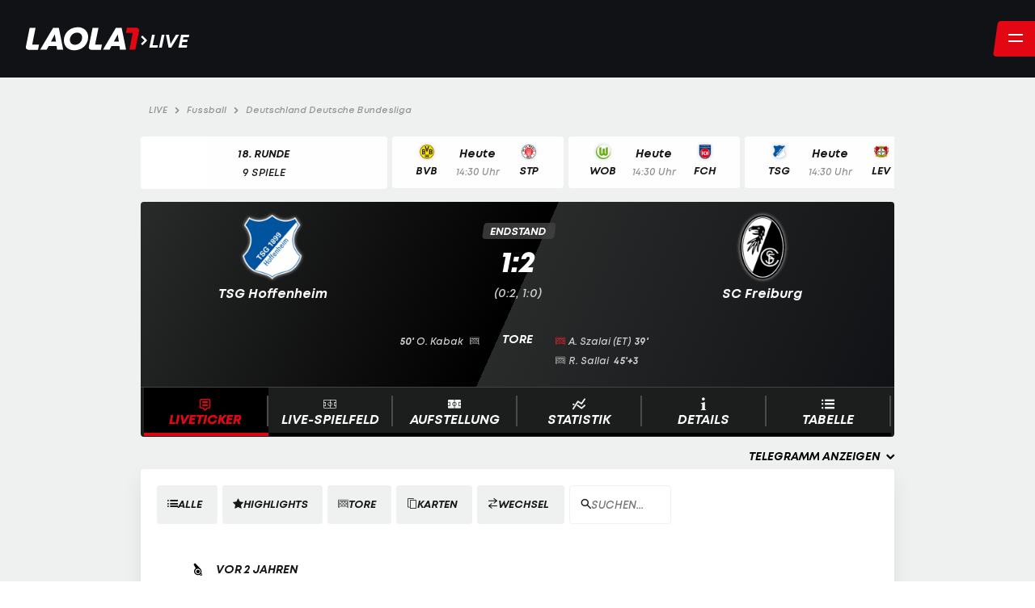

--- FILE ---
content_type: text/html
request_url: https://matchcenter.laola1.at/Fussball/Deutschland/Bundesliga/match/42022945?breadcrumbs=true&customer=laola1&sync=true
body_size: 1081
content:
<!DOCTYPE html>
<html lang="de">
<head>
    <meta charset="utf-8">
    <meta name="viewport" content="width=device-width,initial-scale=1.0">
    <title>LAOLA1 Matchcenter</title>
    <style>
        @keyframes rotate {
            0% {
                transform: rotate(0deg);
            }
            100% {
                transform: rotate(360deg);
            }
        }
        .loader {
            position: relative;
            width: 48px;
            height: 48px;
            padding: 10px;
            margin: auto;
            animation: rotate 1.2s cubic-bezier(0.5, 0, 0.5, 1) infinite;
        }
        .loader:before, .loader:after {
            box-sizing: border-box;
            display: block;
            position: absolute;
            content: "";
            width: 48px;
            height: 48px;
            border: 12px solid;
            border-radius: 50%;
            animation: rotate 1.2s cubic-bezier(0.5, 0, 0.5, 1) infinite;
            border-color: black transparent transparent transparent;
        }
        .loader:after {
            animation-delay: -0.45s;
        }
        .loader:before {
            animation-delay: -0.3s;
        }
    </style>
    <link rel="apple-touch-icon" sizes="180x180" href="/favicon/new/apple-touch-icon.png">
    <link rel="icon" type="image/png" sizes="32x32" href="/favicon/new/favicon-32x32.png">
    <link rel="icon" type="image/png" sizes="16x16" href="/favicon/new/favicon-16x16.png">
    <meta name="msapplication-TileColor" content="#1c1d1d">
    <meta name="theme-color" content="#1c1d1d">
    <link rel="preload" as="font" href="/static/fonts/mont/subset-Mont-Regular.woff2" type="font/woff2" crossorigin>
    <link rel="preload" as="font" href="/static/fonts/mont/subset-Mont-BoldItalic.woff2" type="font/woff2" crossorigin>
    <link rel="preload" as="font" href="/static/fonts/mont/subset-Mont-HeavyItalic.woff2" type="font/woff2" crossorigin>
    <link rel="preload" as="font" href="/static/fonts/mont/subset-Mont-SemiBoldItalic.woff2" type="font/woff2" crossorigin>
    <link rel="preload" as="font" href="/static/fonts/l1icons/l1icons-2022.woff2" type="font/woff2" crossorigin>
    <link rel="preconnect" href="https://www.laola1.at">

  <script type="module" crossorigin src="/assets/index-VHJAWHq4.js"></script>
  <link rel="modulepreload" crossorigin href="/assets/vendor-WY25tIpb.js">
  <link rel="stylesheet" crossorigin href="/assets/index-DlYj_t3Y.css">
  <script type="module">import.meta.url;import("_").catch(()=>1);(async function*(){})().next();if(location.protocol!="file:"){window.__vite_is_modern_browser=true}</script>
  <script type="module">!function(){if(window.__vite_is_modern_browser)return;console.warn("vite: loading legacy chunks, syntax error above and the same error below should be ignored");var e=document.getElementById("vite-legacy-polyfill"),n=document.createElement("script");n.src=e.src,n.onload=function(){System.import(document.getElementById('vite-legacy-entry').getAttribute('data-src'))},document.body.appendChild(n)}();</script>
</head>
<body>
<noscript>
    <strong>Bitte aktiviere Javascript um diese Applikation zu nutzen.</strong>
</noscript>
<div id="app">
    <div class="loader" style="margin-top: calc(35vh - 24px)"></div>
</div>
<!-- built files will be auto injected -->

  <script nomodule>!function(){var e=document,t=e.createElement("script");if(!("noModule"in t)&&"onbeforeload"in t){var n=!1;e.addEventListener("beforeload",(function(e){if(e.target===t)n=!0;else if(!e.target.hasAttribute("nomodule")||!n)return;e.preventDefault()}),!0),t.type="module",t.src=".",e.head.appendChild(t),t.remove()}}();</script>
  <script nomodule crossorigin id="vite-legacy-polyfill" src="/assets/polyfills-legacy-CjiVSTAs.js"></script>
  <script nomodule crossorigin id="vite-legacy-entry" data-src="/assets/index-legacy-sVM_g8He.js">System.import(document.getElementById('vite-legacy-entry').getAttribute('data-src'))</script>
</body>
</html>


--- FILE ---
content_type: text/css
request_url: https://matchcenter.laola1.at/assets/index-DlYj_t3Y.css
body_size: 19506
content:
.playoff-matches .swiper-container .css-slider,.playoff-finals .swiper-container .css-slider{overflow-x:unset}.conference-link{gap:0!important}.match-nav-wrapper{z-index:1000000;min-height:44px;padding:1em 0}.match-nav{list-style:none;display:flex;align-items:stretch}.match-nav .swiper-container{flex:2;margin:0;padding:0;position:relative}.match-nav .swiper-container .match-link .live-date span{position:relative;display:block;margin:1px 0 -1px;overflow:hidden;text-overflow:ellipsis}.match-nav .swiper-container:nth-child(2n) .css-slider .btn .match-link:before{clip-path:polygon(0% 0%,0% 100%,100% 0%)}.match-nav .btn .match-link{display:block;background:#fff;text-decoration:none;padding:10px 1em;color:#161615;border-radius:4px;position:relative}.match-nav .btn .match-link:hover:before{background:#ddd}.match-nav .btn .match-link.router-link-active:before{background:#111215}.match-nav .btn .match-link strong,.match-nav .btn .match-link .conference{font-size:13px;text-transform:uppercase;line-height:22px;font-style:italic;display:flex;text-align:center;align-items:center;justify-content:center;white-space:nowrap}.match-nav .btn .team{font-weight:700;width:30%;text-align:center;display:block;padding:0;white-space:nowrap}.match-nav .btn time+time{font-weight:600;font-size:12px;padding:0;margin:1px 0 -1px}.match-nav .btn .status span{position:relative;display:block;margin:1px 0 -1px;overflow:hidden;text-overflow:ellipsis}.match-content-wrapper .swiper-container ul{overflow-x:auto;padding-inline-start:0}.match-content-wrapper .swiper-container .btn .match-link:before{content:"";width:20px;height:100%;display:block;top:0;right:-18px;position:absolute;background:#fff;clip-path:polygon(0% 0%,0% 100%,100% 100%)}.match-content-wrapper .swiper-container .btn .match-link.router-link-active:before{background:#111215}.match-content-wrapper .swiper-container .btn .match-link:hover{background:#dbdcdd}.match-content-wrapper .swiper-container .btn .match-link:hover:before{background:#ddd}.dark-mode .match-nav .btn .match-link{color:#f4f4f4;background:#262832}.dark-mode .match-nav .btn .match-link:hover{background:#434343}.dark-mode .match-nav .btn .match-link.admiral{background:#5e5e5e}.dark-mode .match-content-wrapper .swiper-container .btn .match-link:before{background:#262832}.dark-mode .match-content-wrapper .swiper-container .btn .match-link.router-link-active:before{background:#dbdcdd}.dark-mode .match-content-wrapper .swiper-container .btn .match-link:hover:before{background:#434343}@media screen and (max-width:900px){.match-nav-wrapper{padding:.5em 0}.match-nav .swiper-container{flex:3}.match-nav .swiper-container .match-link{flex-wrap:nowrap}.match-nav .swiper-container .match-link .match-info{white-space:nowrap;overflow:hidden;text-overflow:ellipsis;line-height:22px}.match-nav .swiper-container .match-link .match-info span{font-size:.9em;line-height:1.25em}.match-nav .swiper-container .match-link .category-info{display:none}.match-nav .swiper-container .match-link .conference{display:block}.match-nav .btn.conference-btn .match-link{flex-direction:row;align-items:center;gap:4px;justify-content:space-between}.match-nav .btn.conference-btn .match-link em{font-size:.8em}.match-nav .btn .match-link{padding-left:.5em;padding-right:.5em}.match-nav .btn .team{display:flex;gap:4px}.match-nav .btn .team .crest{padding:1px 0 3px}.match-nav .btn .team .competitor-short{padding:0;font-weight:600}.match-nav .btn .team.away{flex-direction:row-reverse}.match-nav .btn.match-invalid .status{margin:1px auto}.match-nav .btn time{font-size:10px;font-weight:700}}.page-overlay-wrapper{position:absolute;z-index:10000000;width:100%;height:100%;top:0;left:0}.page-overlay-wrapper.hidden{display:none}.page-overlay-wrapper .close-btn{z-index:1200000;position:absolute;right:5px;margin-top:-12px;padding:2px 0 0 1px;width:31px;height:30px;cursor:pointer;border:2px solid #dbdcdd;-webkit-border-radius:50%;-moz-border-radius:50%;border-radius:50%;-moz-background-clip:padding;-webkit-background-clip:padding-box;background-clip:padding-box;background:#434343;color:#fff;font-size:14px;line-height:32px;text-align:center;pointer-events:all}.page-overlay-wrapper .close-btn em{color:#fff;margin:0;font-size:1em;display:inline-block}.page-overlay-wrapper .close-btn:hover{background:#e30613}.page-overlay-bg{width:100%;height:100%;position:absolute;top:0;left:0;background:rgba(0,0,0,.6);cursor:pointer}.page-overlay{top:52%;border-radius:5px;position:absolute;background:#fff;color:#000;width:100%;max-width:632px;margin-left:50%;transform:translate(-50%);overflow-y:auto}.page-overlay:after{display:block;content:"";clear:both}@media screen and (max-width:640px){.page-overlay{width:calc(100% - 10px);left:5px;top:12%;margin:0;transform:translateY(0);background:#fff;overflow-y:auto}}.breadcrumbs-wrapper{min-height:33px}.breadcrumbs-wrapper ul{margin:0;list-style:none;display:flex;padding:1.5em 10px .5em}.breadcrumbs-wrapper ul li.crumb{line-height:17px;display:flex;height:17px}.breadcrumbs-wrapper ul li.crumb .bread-link{color:#909090;text-decoration:none;font-size:11px;font-style:italic;float:left;font-weight:400}.breadcrumbs-wrapper ul li.crumb .bread-link:hover{color:#1c1d1d}.breadcrumbs-wrapper ul li.crumb>.ico-arrow-right{font-size:.5em;padding:0 8px;align-self:center;color:#909090}.breadcrumbs-wrapper ul li.crumb h1{margin:0;font-weight:400;font-size:1em}.dark-mode .breadcrumbs-wrapper ul li.crumb .bread-link:hover{color:#f4f4f4}@media screen and (max-width:900px){.breadcrumbs-wrapper ul{margin:0;list-style:none;display:flex;padding-top:1em}}.tabnav-wrapper{z-index:1000;height:auto;margin:0 0 .5em;box-sizing:border-box;background:#1c1d1d;min-height:41px;border-top:1px #434343 solid;border-bottom-left-radius:4px;border-bottom-right-radius:4px;position:sticky;top:0;padding:0 4px}.tabnav-wrapper .swiper-next,.tabnav-wrapper .swiper-prev{height:100%;line-height:62px;background:transparent;border:0;color:#fff;z-index:100;text-align:center;font-size:12px;padding:0 1em}.tabnav-wrapper .swiper-next{background:linear-gradient(90deg,rgba(17,18,21,0),#111215 35%)}.tabnav-wrapper .swiper-prev{background:linear-gradient(270deg,rgba(17,18,21,0),#111215 35%)}.tabnav-wrapper .swiper-button-disabled{display:none}.tabnav{margin:0;list-style:none;display:flex;padding:0;width:100%;gap:0;min-height:61px}.tabnav .link{flex:1}.tabnav .link:hover{background:#000}.tabnav .link-label{border-right:2px solid #4c4c4c;padding-right:15px}.tabnav .nav-link{border-bottom:4px solid black;display:block;text-decoration:none;color:#fff;text-overflow:ellipsis;text-transform:uppercase;font-style:italic;font-weight:700;text-align:center;padding:10px 0 8px 15px;line-height:18px;min-width:94px}.tabnav .nav-link em{margin:auto;font-size:16px;line-height:20px;color:#f5f5f5}.tabnav .nav-link .label{white-space:nowrap}.tabnav .nav-link.router-link-active{font-weight:700;border-bottom:4px solid #e30613;color:#e30613;text-shadow:0 0 .05em #f9232f;background:#000}.tabnav .nav-link.router-link-active em{color:#e30613}.dark-mode .tabnav-wrapper{background:#111215;border-top-color:#262832}.dark-mode .tabnav .link:hover{background:#1c1e26}@media screen and (max-width:900px){.tabnav-wrapper.sticky{background:#111215;position:fixed;top:48px;z-index:10000000}.tabnav .nav-link{font-size:13px}.tabnav .nav-link .label{width:auto}}.score[data-v-eb9e1f24]{width:30%;margin:42px auto 8px;text-align:center;font-weight:900;font-size:35px;line-height:35px;font-style:italic}.score .score-info[data-v-eb9e1f24]{display:inline;font-size:80%;line-height:80%;font-weight:400}.matchheader .subscore{width:30%;margin:0 auto;text-align:center;font-size:15px;line-height:32px;display:block;font-style:italic;color:#cdcdcd}@media screen and (max-width:900px){.matchheader .subscore{font-size:14px;line-height:16px}}.matchheader .aggregate-score[data-v-67f6ae16]{width:30%;margin:0 auto;text-align:center;font-size:16px;line-height:32px;display:block;font-style:italic;color:#cdcdcd}@media screen and (max-width:900px){.matchheader .aggregate-score[data-v-67f6ae16]{font-size:14px;margin-top:3px}}#match-countdown{color:#fff;font-size:20px;line-height:20px;padding:.5em 0;display:block;font-style:normal;width:100%}@media screen and (max-width:900px){#match-countdown{font-size:16px}}.shine{background:#cdcdcd linear-gradient(90deg,#cdcdcd,#fff 20%,#cdcdcd 40%) no-repeat;-webkit-background-clip:text;-webkit-text-fill-color:transparent;animation:shine 5s infinite linear}@keyframes shine{0%{background-position:-300px 0}to{background-position:300px 0}}.status[data-v-da659ee9]{justify-content:center;position:relative;padding:0 .75em;font-weight:700;font-style:italic;font-size:13px;line-height:20px;text-transform:uppercase;color:#fff;display:flex;align-items:center;width:fit-content;margin:1em auto}.status span[data-v-da659ee9]{position:relative;display:block;margin:1px 0 -1px;overflow:hidden;text-overflow:ellipsis}.status[data-v-da659ee9]:before{position:absolute;display:block;content:"";top:0;bottom:0;right:0;width:100%;height:20px;background:rgba(67,67,67,.8);transform:skew(-8deg);transform-origin:bottom right;border-radius:4px}.match-invalid .status[data-v-da659ee9],.match-pre .status[data-v-da659ee9]{color:#fff;text-transform:none;font-size:20px;line-height:34px;font-weight:600;padding:0 .25em;max-width:35%;margin:2em auto 0;width:auto}.match-invalid .status[data-v-da659ee9]:before,.match-pre .status[data-v-da659ee9]:before{display:none}.match-pre .status[data-v-da659ee9]{flex-wrap:wrap;height:60px}.match-live .status[data-v-da659ee9]:before{background:#e30613}.match-live .status #match-timer[data-v-da659ee9]{padding-left:8px}.dark-mode .status[data-v-da659ee9]:before{background:rgba(46,47,53,.8)}@media all and (max-width:600px){.match-invalid .status[data-v-da659ee9],.match-pre .status[data-v-da659ee9]{font-size:14px;line-height:20px}}.odds-wrapper{clear:both;position:relative;justify-content:center;display:flex;margin:0 auto;padding-top:.5em;font-style:italic;font-weight:600}.odds-wrapper a{min-height:0}.odds-wrapper .odds .admiral,.odds-wrapper .odds .bet-at-home,.odds-wrapper .odds .betway,.odds-wrapper .odds .happybet,.odds-wrapper .odds .tipico,.odds-wrapper .odds .unibet,.odds-wrapper .odds .williamhill{background:#ddd;border-radius:4px;padding:4px 16px 4px 4px}.odds-wrapper .odds .bwin{background:#333;border-radius:4px;padding:4px 16px 4px 4px}.odds-wrapper .odds .bwin .odd-title{color:#333}.odds-wrapper .odds .win2day{background:#d70a2d;border-radius:4px;padding:4px 16px 4px 4px}.odds-wrapper .odds .interwetten{background:#ffd200;border-radius:4px;padding:4px 16px 4px 4px}.odds-wrapper .odds .odd-block-wrapper{display:flex;gap:.25em}.odds-wrapper .odds .odd-title{color:#909090}.odds-wrapper .odds .odd-block{padding:4px 8px 2px;gap:1em;display:flex;color:#434343;background:#fff;font-size:12px;align-items:center;border-radius:4px;cursor:pointer;line-height:16px}.odds-wrapper .odds .odd-block:hover{background:#dbdcdd}.odds-wrapper .odds .odds-supplier-logo-link{display:block}.odds-wrapper .odds .odds-supplier-logo-link img{display:block;height:18px;width:auto;margin-left:12px;min-width:56px}.odds-wrapper .bwin .odd-block{background:#ffca05}.odds-wrapper .bwin .odd-block:hover{background:#ffd538}.odds-wrapper .bwin .odd-outcome{color:#000}.odds-wrapper .bwin .odds-supplier-logo-link img{margin-top:1px}.odds-wrapper .interwetten .odd-block{background:#fff}.odds-wrapper .interwetten .odd-title,.odds-wrapper .interwetten .odd-outcome{color:#000;font-weight:700}.odds-wrapper .interwetten .odds-supplier-logo-link img{width:30px;margin-top:2px}.odds-wrapper .interwetten .odds-supplier-logo-link img.ad-pixel{width:1px;height:1px;min-width:1px}.odds-wrapper .interwetten .odd-icon{min-width:80px!important}.odds-wrapper .bet-at-home .odd-outcome{color:#629917}.odds-wrapper .bet-at-home .odds-supplier-logo-link img{margin-top:1px}.odds-wrapper .admiral .odd-outcome{color:#002454}.odds-wrapper .admiral .odds-supplier-logo-link img{margin-top:2px}.odds-wrapper .unibet .odd-outcome{color:#3eab37}.odds-wrapper .unibet .odds-supplier-logo-link img{margin-top:2px}.odds-wrapper .happybet .odd-outcome{color:#76a330}.odds-wrapper .happybet .odds-supplier-logo-link img{margin-top:2px}.odds-wrapper .win2day .odd-outcome{color:#111215}.odds-wrapper .win2day .odds-supplier-logo-link img{margin-top:3px}.odds-wrapper .tipico .odd-outcome{color:#dc0233}.odds-wrapper .tipico .odds-supplier-logo-link img{margin-top:3px}.odds-wrapper .betway .odd-outcome{color:#00a826}.odds-wrapper .betway .odds-supplier-logo-link img{margin-top:3px}.odds-wrapper .williamhill .odd-outcome{color:#bca979}.odds-wrapper .williamhill .odds-supplier-logo-link img{margin-top:3px}.odds-wrapper.dark-theme .odds{color:#fff;border-radius:4px}.odds-wrapper.dark-theme .odds .odd-block{background:#1c1d1d}.odds-wrapper.dark-theme .odds-hint-tipico{font-size:10px;margin-bottom:2px}.odds-wrapper.dark-theme .odds-hint-interwetten{font-size:11px;color:#333;margin:4px 0 -6px 6px}.odds-wrapper.dark-theme .bwin{background:#434343}.odds-wrapper.dark-theme .bwin .odd-block{background:#ffca05}.odds-wrapper.dark-theme .bwin .odd-block:hover{background:#ffd538}.odds-wrapper.dark-theme .bwin .odd-outcome{color:#000}.odds-wrapper.dark-theme .interwetten{background:#ffd200}.odds-wrapper.dark-theme .interwetten .odd-block{background:#fff}.odds-wrapper.dark-theme .interwetten .odd-title,.odds-wrapper.dark-theme .interwetten .odd-outcome{color:#000;font-weight:700}.odds-wrapper.dark-theme .bet-at-home{background:#434343}.odds-wrapper.dark-theme .bet-at-home .odd-outcome{color:#7ec51e}.odds-wrapper.dark-theme .admiral{background:#434343}.odds-wrapper.dark-theme .admiral .odd-outcome{color:#dbdcdd}.odds-wrapper.dark-theme .unibet{background:#434343}.odds-wrapper.dark-theme .unibet .odd-outcome{color:#3eab37}.odds-wrapper.dark-theme .happybet{background:#434343}.odds-wrapper.dark-theme .happybet .odd-outcome{color:#92c73f}.odds-wrapper.dark-theme .tipico{background:#434343}.odds-wrapper.dark-theme .tipico .odd-outcome{color:#fff}.odds-wrapper.dark-theme .betway{background:#434343}.odds-wrapper.dark-theme .betway .odd-outcome{color:#00a826}.odds-wrapper.dark-theme .win2day .odd-block{background:#fff;border:1px solid #d70a2d}.odds-wrapper.dark-theme .win2day .odd-block:hover{color:#d70a2d}.odds-wrapper.dark-theme .win2day .odd-outcome{color:#111215}.odds-wrapper.dark-theme .williamhill{background:#434343}.odds-wrapper.dark-theme .williamhill .odd-outcome{color:#bca979}.dark-mode{background:#262832;color:#f4f4f4}.dark-mode .odds-wrapper .odds .odd-block{background:#262832;color:#717586}.dark-mode .odds-wrapper .odds .odd-block:hover{background:#111215;color:#f4f4f4}.dark-mode .odds-wrapper .odds.interwetten .odd-block{background:#fff;color:#000}.dark-mode .odds-wrapper .odds.interwetten .odd-block:hover{background:#dbdcdd;color:#f4f4f4}.dark-mode .odds-wrapper .odds.admiral .odd-outcome{color:#dbdcdd}.dark-mode .odds-wrapper .odds.admiral .odd-outcome:hover{color:#fff}.dark-mode .odds-wrapper .odds.win2day .odd-block{background:#dbdcdd}.dark-mode .odds-wrapper .odds.win2day .odd-block:hover{color:#fff}.dark-mode .odds-wrapper .odds.bwin .odd-block{background:#ffca05}.dark-mode .odds-wrapper .odds.bwin .odd-block:hover{color:#fff}.odds-hint-tipico{font-size:10px}.odds-hint-interwetten{font-size:11px;color:#333;margin:0 0 -6px 6px}@media screen and (max-width:900px){.odds-wrapper .odds{margin:.5em auto 0}}.scorer-wrapper{position:relative;padding:2em 0 0;clear:both;display:flex}.scorer-wrapper:after{display:block;content:"";clear:both}.scorer-wrapper .scorers{width:45%;margin:0;padding:0;list-style:none;overflow:hidden;text-align:center}.scorer-wrapper .scorers.home{text-align:right;order:1}.scorer-wrapper .scorers.home .scorer em{float:right;margin:5px 0 0 8px}.scorer-wrapper .scorers.away{text-align:left;order:3}.scorer-wrapper .scorers .scorer{color:#cdcdcd;display:block;font-size:12px;line-height:18px;font-style:italic;cursor:pointer}.scorer-wrapper .scorers .scorer em{margin-right:4px}.scorer-wrapper .scorers time{font-weight:700;display:inline-block;padding:3px;min-width:18px}.scorer-wrapper:after{order:2;content:"Tore";color:#fff;font-weight:700;font-size:14px;line-height:19px;font-style:italic;display:block;text-transform:uppercase;width:10%;text-align:center;margin:0 auto}@media screen and (max-width:767px){.scorer-wrapper{padding-top:1em}.scorer-wrapper:after{display:none}.scorer-wrapper .scorer{width:100%}.scorer-wrapper .scorers{width:50%}.scorer-wrapper .scorers.home{text-align:left}.scorer-wrapper .scorers.home .scorer em{margin:5px 8px 0 16px;float:left}.scorer-wrapper .scorers.away{text-align:right}.scorer-wrapper .scorers.away .scorer em{float:right;margin:5px 16px 0 8px}}.competitor-flag{padding:0 6px;height:16px;filter:drop-shadow(0 0 2px #cdcdcd)}.penalties{margin:1.5em 1em 0;display:flex;justify-content:center;gap:2em}.penalties-a,.penalties-h{width:calc(50% - 2em);display:flex;flex-wrap:wrap;gap:1em;background:rgba(67,67,67,.8);border-radius:4px;padding:.5em 1em}.dark-mode .penalties .penalties-a,.dark-mode .penalties .penalties-h{background:rgba(46,47,53,.8)}@media all and (max-width:900px){.penalties{gap:1em;justify-content:space-between}.penalties-a,.penalties-h{gap:.5em}.penalties-a{margin-right:1em}.penalties-h{margin-left:1em}}.report-wrapper{padding-top:20px;padding-bottom:6px;clear:both;text-align:center}.report-wrapper .report-link{font-size:16px;line-height:16px;font-style:italic;text-align:right;text-decoration:none;padding:6px;background:#1c1d1d;color:#fff;border-radius:4px}.report-wrapper .report-link:hover{background:#eff0f0;color:#434343}.report-wrapper .report-link em{color:#e30613}.matchheader{border-top-left-radius:4px;border-top-right-radius:4px;color:#fff;position:relative;overflow:hidden;text-align:center;min-height:140px;background:linear-gradient(114deg,#292a2a,#000 50%,#292a2a 50%,#111215);padding-bottom:20px}.matchheader .competitors-wrapper{margin:16px 0 0}.matchheader .competitors-wrapper .team{font-weight:700;font-size:16px;line-height:18px;font-style:italic;width:35%;text-align:center}.matchheader .competitors-wrapper .team .competitor-flag{display:block;margin:0 auto 20px;height:40px}.matchheader .competitors-wrapper .team img{display:block;margin:0 auto;height:80px;width:auto}.matchheader .competitors-wrapper .team span{padding:8px 8px 0;display:block}.matchheader .competitors-wrapper .team span.competitor-short{display:none}.matchheader .competitors-wrapper .team span.competitor-full{display:block;word-wrap:break-word;overflow-wrap:break-word}.matchheader .competitors-wrapper .team.home{float:left}.matchheader .competitors-wrapper .team.away{float:right}.matchheader .score{margin:46px auto 4px}.matchheader .status{margin:2em auto 0}.matchheader .status+.score{margin-top:12px}.dark-mode .matchheader{background:linear-gradient(114deg,#111215,#1c1e26 50%,#111215 50%,#111215)}@media screen and (max-width:900px){.matchheader{border-radius:0;min-height:120px}.matchheader .competitors-wrapper .team{width:30%}.matchheader .competitors-wrapper .team img{height:60px}.matchheader .competitors-wrapper .team span{font-size:14px}}.flag{width:23px;filter:drop-shadow(0 0 2px 0 @lightgray)}.flag.disabled{opacity:.5}.flag.asIcon{width:16px!important;height:12px}.s-wrapper{display:flex;justify-content:flex-end;gap:.5em;margin:.5em 0}.value-select{font-size:14px;line-height:40px;font-weight:700;font-style:italic;font-family:Mont,Arial,sans-serif;border-radius:4px;color:#161615;height:40px;border:1px solid #cdcdcd;background:#fff;padding:0 6px;margin:0;max-width:50%;cursor:pointer}.value-select:focus-visible{outline:none}.value-select:hover{background:#fff;border:1px solid #434343;outline:none;box-shadow:rgba(28,29,29,.075) 0 .75em 1.5em}.value-select option:hover{background:#111215}.value-select.active{background:#000!important;color:#fff!important}.dark-mode .value-select{color:#f4f4f4;background:#000}.dark-mode .value-select:hover{background:#2e2f35}.dark-mode .value-select option,.dark-mode .value-select option:hover{background:#1c1e26}@media all and (max-width:400px){.s-wrapper{justify-content:center;gap:.2em}.value-select{font-size:12px;height:36px;max-width:40%}}.sport-select:before{display:none!important}.filter-wrapper .value-select{font-weight:700;font-size:14px;line-height:32px;font-style:italic;text-transform:uppercase;background:#dbdcdd;color:#434343;border:none;margin:0;min-width:170px}.filter-wrapper .active .value-select{background:#f6f6f6}.dark-mode .filter-wrapper .value-select:hover{background:#1c1d1d;color:#dbdcdd}.filter-wrapper{margin-bottom:1em}.btn-filter{font-size:13px;line-height:40px;font-style:italic;display:block;cursor:pointer;padding:0;font-weight:600}.btn-filter:after{display:inline;content:":"}.btn-filter em{margin:8px}.btn-filter em.ico-arrow-up.toggle,.btn-filter .toggle{display:none}.btn-filter .count{margin:0 8px;color:#e30613;display:none}.btn-filter.fade-in .ico-arrow-up{display:none}.btn-filter.fade-in .ico-arrow-down,.btn-filter.fade-out .ico-arrow-up{display:inline-block}.btn-filter.fade-out .ico-arrow-down{display:none}.filter{list-style:none;margin:0;padding:0 0 16px;display:flex}.filter .list-filter{border-radius:4px;display:flex;align-items:center;gap:6px;padding:0 .5em 0 1em;margin:0 6px 0 0;font-weight:700;font-size:13px;line-height:48px;font-style:italic;text-transform:uppercase;background:#eff0f0;color:#161615;cursor:pointer;transition:all ease .2s;-webkit-user-select:none;-moz-user-select:-moz-none;-ms-user-select:none;user-select:none;white-space:nowrap}.filter .list-filter:before{content:"";color:#fff;display:block;order:3;width:12px;font-size:20px;font-weight:400}.filter .list-filter:hover{background:#dbdcdd}.filter .list-filter.active{color:#fff;background:#111215}.filter .list-filter.active:not(.all):before{content:"×"}.filter .list-filter em{margin-top:-.1em;margin-bottom:.1em}.filter .list-filter.disabled,.filter .list-filter.disabled:hover{color:#cdcdcd;cursor:default;pointer-events:none}.filter .search-filter{border:1px solid #eff0f0;background:#fff;line-height:46px}.filter .search-filter:hover{background:#fff;color:#161615;border-color:#dbdcdd}.filter .search-filter .search{border:none;vertical-align:middle;padding:0;width:80px;font-style:italic;font-family:Mont,Arial,sans-serif;text-transform:uppercase;transition:all ease .2s;background:transparent}.filter .search-filter .search:focus-visible{outline:0}.filter .search-filter.active{border-color:#111215}.filter .search-filter.active:hover{background:#111215;color:#fff}.filter .search-filter.active .search{color:#fff}.dark-mode .filter .list-filter{background:#262832;color:#f4f4f4}.dark-mode .filter .list-filter:hover,.dark-mode .filter .list-filter.active{background:#3c3f4f}.dark-mode .filter .search-filter{border-color:#1c1e26}@media screen and (max-width:900px){.filter-wrapper{margin-bottom:.5em;border-bottom:1px solid #eff0f0}.btn-filter{text-align:center;display:flex;gap:.5em;justify-content:center}.btn-filter:after{display:none}.btn-filter .toggle{display:block}.btn-filter .count{display:block;margin:0}.filter{display:block;padding:0;text-align:left}.filter.toggle{display:none}.filter .list-filter{margin:0;border:0;line-height:48px;background:none;border-top:1px solid #eff0f0;border-radius:0;justify-content:center}.filter .list-filter:hover{background:#eff0f0}.filter .list-filter:before{margin-left:auto;padding:0 .5em}.filter .list-filter.active{background:#111215}.filter .search-filter{height:48px}.filter .search-filter .search{width:100%}}@font-face{font-family:winterolympicicons;src:url(/static/fonts/winterolympicicons/winterolympicicons.eot);src:url(/static/fonts/winterolympicicons/winterolympicicons.eot#iefix) format("embedded-opentype"),url(/static/fonts/winterolympicicons/winterolympicicons.ttf) format("truetype"),url(/static/fonts/winterolympicicons/winterolympicicons.woff) format("woff"),url(/static/fonts/winterolympicicons/winterolympicicons.woff2) format("woff2"),url(/static/fonts/winterolympicicons/winterolympicicons.svg#winterolympicicons) format("svg");font-weight:400;font-style:normal;font-display:block}[class^=icowoly-],[class*=" icowoly-"]{font-family:winterolympicicons!important;speak:never;font-style:normal;font-weight:400;font-variant:normal;text-transform:none;line-height:1;-webkit-font-smoothing:antialiased;-moz-osx-font-smoothing:grayscale}.icowoly-biathlon:before{content:""}.icowoly-bob:before{content:""}.icowoly-curling:before{content:""}.icowoly-eishockey:before{content:""}.icowoly-eiskunstlauf:before{content:""}.icowoly-eisschnelllauf:before{content:""}.icowoly-nordischekombination:before{content:""}.icowoly-rennrodeln:before{content:""}.icowoly-shorttrack:before{content:""}.icowoly-skeleton:before{content:""}.icowoly-skialpin:before{content:""}.icowoly-skibergsteigen:before{content:""}.icowoly-skifreestyle:before{content:""}.icowoly-skilanglauf:before{content:""}.icowoly-skispringen:before{content:""}.icowoly-snowboard:before{content:""}.icowoly-zeremonie:before{content:""}@font-face{font-family:olympicicons;src:url(/static/fonts/olympicicons/olympicicons.eot);src:url(/static/fonts/olympicicons/olympicicons.eot#iefix) format("embedded-opentype"),url(/static/fonts/olympicicons/olympicicons.woff2) format("woff2"),url(/static/fonts/olympicicons/olympicicons.woff) format("woff"),url(/static/fonts/olympicicons/olympicicons.ttf) format("truetype"),url(/static/fonts/olympicicons/olympicicons.svg#l1icons) format("svg");font-weight:400;font-style:normal;font-display:block}[class^=icoly-],[class*=" icoly-"]{font-family:olympicicons,"sans-serif"!important;speak:never;font-style:normal;font-weight:400;font-size:.8em;font-variant:normal;text-transform:none;-webkit-font-smoothing:antialiased;-moz-osx-font-smoothing:grayscale}.icoly-3x3basketball:before{content:""}.icoly-7errugby:before{content:""}.icoly-badminton:before{content:""}.icoly-basketball:before{content:""}.icoly-beachvolleyball:before{content:""}.icoly-bogenschiessen:before{content:""}.icoly-boxen:before{content:""}.icoly-breaking:before{content:""}.icoly-fechten:before{content:""}.icoly-fussball:before{content:""}.icoly-geraetturnen:before{content:""}.icoly-gewichtheben:before{content:""}.icoly-golf:before{content:""}.icoly-handball:before{content:""}.icoly-hockey:before{content:""}.icoly-judo:before{content:""}.icoly-kanurennsport:before{content:""}.icoly-kanuslalom:before{content:""}.icoly-leichtathletik:before{content:""}.icoly-marathonschwimmen:before{content:""}.icoly-freiwasserschwimmen:before{content:""}.icoly-modernerfuenfkampf:before{content:""}.icoly-radsportbahnradrennen:before{content:""}.icoly-radsportbahn:before{content:""}.icoly-radsportbmxfreestyle:before{content:""}.icoly-radsportbmxrace:before{content:""}.icoly-radsportmountainbike:before{content:""}.icoly-radsportstrasse:before{content:""}.icoly-reiten:before{content:""}.icoly-rhythmischesportgymnastik:before{content:""}.icoly-ringen:before{content:""}.icoly-rudern:before{content:""}.icoly-schiessen:before{content:""}.icoly-schwimmen:before{content:""}.icoly-segeln:before{content:""}.icoly-skateboard:before{content:""}.icoly-sportklettern:before{content:""}.icoly-surfen:before{content:""}.icoly-synchronschwimmen:before{content:""}.icoly-taekwondo:before{content:""}.icoly-tennis:before{content:""}.icoly-tischtennis:before{content:""}.icoly-trampolinturnen:before{content:""}.icoly-triathlon:before{content:""}.icoly-volleyball:before{content:""}.icoly-wasserball:before{content:""}.icoly-wasserspringen:before{content:""}.icoly-zeremonie:before{content:""}@font-face{font-family:sport;src:url(/static/fonts/sports/sports.eot);src:url(/static/fonts/sports/sports.eot#iefix) format("embedded-opentype"),url(/static/fonts/sports/sports.woff2) format("woff2"),url(/static/fonts/sports/sports.woff) format("woff"),url(/static/fonts/sports/sports.ttf) format("truetype"),url(/static/fonts/sports/sports.svg#l1icons) format("svg");font-weight:400;font-style:normal;font-display:block}[class^=icosp-],[class*=" icosp-"]{font-family:sport,sans-serif!important;speak:never;font-style:normal;font-weight:400;font-variant:normal;text-transform:none;line-height:1;font-size:2em;-webkit-font-smoothing:antialiased;-moz-osx-font-smoothing:grayscale}.icosp-kanu:before{content:""}.icosp-kanurennsport:before{content:""}.icosp-bogenschiessen:before{content:""}.icosp-leichtathletik:before{content:""}.icosp-badminton:before{content:""}.icosp-baseball:before{content:""}.icosp-basketball:before{content:""}.icosp-3x3basketball:before{content:""}.icosp-pelota:before{content:""}.icosp-beachvolleyball:before{content:""}.icosp-biathlon:before{content:""}.icosp-radsportbmxfreestyle:before{content:""}.icosp-bmxfreestyle:before{content:""}.icosp-bob:before,.icosp-bobfahren:before{content:""}.icosp-boxen:before{content:""}.icosp-breaking:before{content:""}.icosp-breakdance:before{content:""}.icosp-kanuslalom:before{content:""}.icosp-zeremonie:before{content:""}.icosp-sportklettern:before{content:""}.icosp-cricket:before{content:""}.icosp-croquet:before{content:""}.icosp-curling:before{content:""}.icosp-bmx:before{content:""}.icosp-radsportbmxrace:before{content:""}.icosp-radsportmountainbike:before{content:""}.icosp-mountainbike:before{content:""}.icosp-radsport:before{content:""}.icosp-radsportstrasse:before{content:""}.icosp-radsportbahnradrennen:before{content:""}.icosp-radsportbahn:before{content:""}.icosp-wasserspringen:before{content:""}.icosp-reiten:before{content:""}.icosp-dressurreiten:before{content:""}.icosp-vielseitigkeitsreiten:before{content:""}.icosp-springreiten:before{content:""}.icosp-kunstreiten:before{content:""}.icosp-fechten:before{content:""}.icosp-handball:before{content:""}.icosp-hockey:before{content:""}.icosp-fussball:before{content:""}.icosp-golf:before{content:""}.icosp-geraetturnen:before{content:""}.icosp-kunstturnen:before{content:""}.icosp-rhythmischesportgymnastik:before{content:""}.icosp-trampolinturnen:before{content:""}.icosp-eishockey:before{content:""}.icosp-jeudepaume:before{content:""}.icosp-judo:before{content:""}.icosp-karate:before{content:""}.icosp-kumite:before{content:""}.icosp-lacrosse:before{content:""}.icosp-rennrodeln:before{content:""}.icosp-militaerpatrouille:before{content:""}.icosp-motorboot:before{content:""}.icosp-nordischekombination:before{content:""}.icosp-modernerfuenfkampf:before{content:""}.icosp-polo:before{content:""}.icosp-rackets:before{content:""}.icosp-roque:before{content:""}.icosp-rudern:before{content:""}.icosp-7errugby:before{content:""}.icosp-siebenerrugby:before{content:""}.icosp-rugby:before{content:""}.icosp-segeln:before{content:""}.icosp-schiessen:before{content:""}.icosp-skateboarding:before{content:""}.icosp-skateboard:before{content:""}.icosp-eiskunstlauf:before{content:""}.icosp-skeleton:before{content:""}.icosp-skialpin:before{content:""}.icosp-skilanglauf:before{content:""}.icosp-paraskilanglauf:before{content:""}.icosp-freestyleskiing:before,.icosp-skifreestyle:before{content:""}.icosp-skispringen:before{content:""}.icosp-snowboard:before{content:""}.icosp-softball:before{content:""}.icosp-eisschnelllauf:before{content:""}.icosp-shorttrack:before{content:""}.icosp-shorttrackeisschnelllauf:before{content:""}.icosp-surfen:before{content:""}.icosp-schwimmen:before{content:""}.icosp-marathonschwimmen:before{content:""}.icosp-freiwasserschwimmen:before{content:""}.icosp-synchronschwimmen:before{content:""}.icosp-tischtennis:before{content:""}.icosp-taekwondo:before{content:""}.icosp-tennis:before{content:""}.icosp-triathlon:before{content:""}.icosp-tauziehen:before{content:""}.icosp-volleyball:before{content:""}.icosp-wasserball:before{content:""}.icosp-gewichtheben:before{content:""}.icosp-ringen:before{content:""}.icosp-freistilringen:before{content:""}.set-button{background:#eff0f0;color:#161615;border:none;cursor:pointer;padding:10px 15px;margin:5px;border-radius:4px;font-weight:700;font-size:13px;line-height:1.5;text-transform:uppercase;transition:background-color .3s ease}.set-button:hover{background:#dbdcdd}@media screen and (max-width:900px){.button-set{padding:8px 12px;font-size:12px}}.selected{background:#939a9a}.dark-mode .button-set{background:#262832;color:#f4f4f4}.dark-mode .button-set:hover{background:#3c3f4f}.game-wrapper{background:rgba(211,211,211,.37);padding:12px;border-radius:4px;margin-bottom:14px}.tennis-points{display:flex;flex-direction:row;flex-wrap:wrap;gap:.5em;border-radius:4px;box-sizing:border-box}@keyframes blink-red{0%{background:red}50%{background:#5c0000}to{background:#e30613}}.home-score,.away-score{display:block;text-align:center;font-size:14px}.ico-tennis-set{margin:0 .5em;font-size:14px;opacity:.1}.ico-tennis-set-active{opacity:1}.break-points{color:#e30613}.game{font-size:16px;white-space:nowrap;margin-left:10px}.break{font-size:16px;text-transform:uppercase;color:#e30613;margin-left:1em}@media all and (max-width:700px){.game{font-size:14px}.server-name{font-size:14px;white-space:break-spaces}.break{font-size:14px;margin-left:.5em}}.leg-wrapper{background:rgba(211,211,211,.37);padding:12px;border-radius:4px;margin-bottom:14px}.darts-points{display:flex;flex-direction:row;flex-wrap:wrap;gap:.5em;border-radius:4px;box-sizing:border-box}.point-box{border:solid 1px #e0e0e0;padding:.5em;border-radius:4px;margin:.2em;color:#000;display:flex;flex-direction:column;align-items:center;min-width:50px;box-shadow:rgba(28,29,29,.075) 0 .1em .5em}.point-box.live{animation:blink-red 2s linear infinite;color:#fff;background:#e30613}@keyframes blink-red{0%{background:#e30613}50%{background:#5c0000}to{background:#e30613}}.score{display:block;text-align:center;font-size:14px}.points{display:flex;flex-direction:row;align-items:center}.ico-dart{margin:0 .5em;font-size:14px;opacity:.3}.ico-dart-active{opacity:1}.deducted-points{font-size:12px;font-weight:700;color:#fff;border:1px solid;border-radius:4px;background:#e30613}.deducted-points.light-blue{border:1px solid #0548d6;background:#0548d6}.deducted-points.home{margin-right:2px;padding:4px}.deducted-points.away{margin-left:2px;padding:4px}.leg{font-size:16px;white-space:nowrap}.server-name{margin-left:4px;font-size:16px}.darts-break{font-size:16px;text-transform:uppercase;color:#e30613}@media all and (max-width:700px){.leg{font-size:14px}.server-name{font-size:14px;white-space:break-spaces}.break{font-size:14px;margin-left:.5em}}.dark-mode .points{color:#fff}.clip-highlight[data-v-f7840e13]{aspect-ratio:16/9;width:100%}.video-play-button[data-v-f7840e13]{background:#111215;color:#fff;border:none;border-radius:5px;padding:6px 10px;margin-bottom:10px}.ad-container{position:relative}.ad-container iframe{display:block;margin:10px auto}.cad-heute{width:min-content;margin:auto}.ticker-item{display:flex;font-style:italic;align-items:flex-start;position:relative}.ticker-item:before{content:"";border-left:1px dashed #909090;display:block;position:absolute;top:0;bottom:0;left:51px}.ticker-item .item-icon{background:#fff;padding:12px 10px;width:24px;z-index:2;text-align:center;line-height:24px;height:24px}.ticker-item .item-icon .icon{text-align:center;display:flex;height:24px;width:24px;align-items:center;justify-content:center}.ticker-item .item-icon em{transition:all ease .2s}.ticker-item .item-icon .ico-dot{font-size:10px}.ticker-item .item-info{text-align:center;display:flex;flex-direction:column;gap:1em;width:2em;padding:12px 0}.ticker-item .item-info .crest{height:24px;width:24px;margin:0 auto}.ticker-item .item-info .flag{width:24px;margin:4px auto}.ticker-item .item-body{width:100%;padding-top:12px}.ticker-item .item-body time{white-space:nowrap;color:#161615;display:block;margin-right:auto;order:1;text-transform:uppercase;font-size:14px;font-weight:700;padding:0 0 8px;line-height:24px}.ticker-item .item-body h2{font-size:20px;font-weight:700;line-height:22px;margin:0;padding:0 0 16px}.ticker-item .item-body p{font-size:16px;line-height:23px;margin:0 0 8px;padding:0 0 16px;border-bottom:1px solid #eff0f0;font-style:normal}.ticker-item:hover .item-icon em{font-size:20px}.ticker-item:hover .item-icon em.ico-dot{font-size:14px}.ticker-item:hover .item-body time{color:#e30613}.dark-mode .ticker-item .item-icon{background:#1c1e26}.dark-mode .ticker-item .item-body time{color:#717586}.dark-mode .ticker-item .item-body p{border-color:#2e2f35}.dark-mode .ticker-item .sport-icon{color:#6fade0}@media all and (max-width:900px){.ticker-item:before{left:33px}.ticker-item .item-info{width:24px}.ticker-item .item-icon{padding-left:0;padding-right:2px}.ticker-item .item-body time{font-size:12px}.ticker-item .item-body h2{font-size:16px;padding-bottom:8px}.ticker-item .item-body p{line-height:22px;font-size:15px}.ticker-item .responsive{font-size:30px}}.load-more-wrapper{display:flex;margin:0;padding:10px;border-top:1px solid #eff0f0;font-weight:400;font-size:12px}.load-more{background:transparent;color:#e30613;display:block;cursor:pointer;border:1px solid #e30613;border-radius:4px;padding:1em 2em;text-decoration:none;font-size:16px;line-height:16px;margin:0 auto 15px;font-weight:700;font-style:italic}.load-more:hover{background:#e30613;color:#fff}.load-more em{margin:0 4px}.dark-mode .load-more-wrapper{border-color:#5a5d6a}.lmt-widget-wrapper .sr-widget{padding:20px 20px 10px}.embed{margin-right:4px!important}.embed .instagram-media{min-width:auto!important}.embed iframe{max-width:100%}.embed>a{color:#e30613;font-style:italic}.match-mode[data-v-6c6aa4a1]{width:100%;display:block;margin-bottom:16px}.sets-badge[data-v-6c6aa4a1]{background-color:#6c7474;color:#fff;padding:4px 8px;text-align:center;border-radius:5px}.legs-badge[data-v-6c6aa4a1]{background-color:#545959;color:#fff;padding:4px 8px;text-align:center;border-radius:5px}.mr-1em[data-v-6c6aa4a1]{margin-right:1em}@media all and (max-width:900px){.match-mode[data-v-6c6aa4a1]{margin-top:10px;margin-bottom:16px}}.tickertext-wrapper{background:#fff;border-radius:4px;padding:20px;box-shadow:rgba(28,29,29,.075) 0 .75em 1.5em}.tickertext{position:relative}.tickertext .load-more{margin-top:32px;font-family:Mont,Arial,sans-serif}.dark-mode .tickertext-wrapper{background:#1c1e26}@media all and (max-width:900px){.tickertext-wrapper{padding:4px 14px 20px;box-shadow:none}}@media all and (max-width:350px){.tickertext-wrapper{padding:4px 4px 20px 8px}}.telegram-wrapper{position:relative;padding:1em 0;text-align:center;z-index:10000}.telegram-wrapper .btn{font-size:14px;line-height:32px;top:0;font-style:italic;color:#000;text-transform:uppercase;font-weight:700;padding:0;position:absolute;margin:0 auto;width:100%;text-align:right;cursor:pointer;-webkit-user-select:none;-moz-user-select:-moz-none;-ms-user-select:none;user-select:none}.telegram-wrapper .btn:hover{color:#cc0511}.telegram-wrapper .btn em{margin-left:4px;font-size:.75em}.dark-mode .telegram-wrapper .btn{color:#fff}.dark-mode .telegram-wrapper .btn:hover{color:#e30613}@media screen and (max-width:900px){.telegram,.btn-telegram,.telegram-wrapper{display:none}}.iframe-ad>div>iframe{position:static!important}.no-info p[data-v-107f6135]{padding:20px;margin:0}/**
 * @license
 * MyFonts Webfont Build ID 4886530, 2022-05-26T14:57:16-0400
 *
 * The fonts listed in this notice are subject to the End User License
 * Agreement(s) entered into by the website owner. All other parties are
 * explicitly restricted from using the Licensed Webfonts(s).
 *
 * You may obtain a valid license at the URLs below.
 *
 * Webfont: Mont-Regular by Fontfabric
 * URL: https://www.myfonts.com/fonts/font-fabric/mont/regular/
 *
 * Webfont: Mont-SemiBoldItalic by Fontfabric
 * URL: https://www.myfonts.com/fonts/font-fabric/mont/semi-bold-italic/
 *
 * Webfont: Mont-HeavyItalic by Fontfabric
 * URL: https://www.myfonts.com/fonts/font-fabric/mont/heavy-italic/
 *
 * Webfont: Mont-Bold by Fontfabric
 * URL: https://www.myfonts.com/fonts/font-fabric/mont/bold/
 *
 *
 * Webfonts copyright: Modern and elegant sans serif font family.
 *
 * © 2022 MyFonts Inc
*/@font-face{font-family:Mont;font-style:normal;font-weight:400;font-stretch:normal;font-display:swap;src:url(/static/fonts/mont/subset-Mont-Regular.woff2) format("woff2"),url(/static/fonts/mont/subset-Mont-Regular.woff) format("woff")}@font-face{font-family:Mont;font-style:normal;font-weight:700;font-stretch:normal;font-display:swap;src:url(/static/fonts/mont/subset-Mont-Bold.woff2) format("woff2"),url(/static/fonts/mont/subset-Mont-Bold.woff) format("woff")}@font-face{font-family:Mont;font-style:italic;font-weight:600;font-stretch:normal;font-display:swap;src:url(/static/fonts/mont/subset-Mont-SemiBoldItalic.woff2) format("woff2"),url(/static/fonts/mont/subset-Mont-SemiBoldItalic.woff) format("woff")}@font-face{font-family:Mont;font-style:italic;font-weight:700;font-stretch:normal;font-display:swap;src:url(/static/fonts/mont/subset-Mont-BoldItalic.woff2) format("woff2"),url(/static/fonts/mont/subset-Mont-BoldItalic.woff) format("woff")}@font-face{font-family:Mont;font-style:italic;font-weight:900;font-stretch:normal;font-display:swap;src:url(/static/fonts/mont/subset-Mont-HeavyItalic.woff2) format("woff2"),url(/static/fonts/mont/subset-Mont-HeavyItalic.woff) format("woff")}@font-face{font-family:l1icons;font-weight:400;font-style:normal;src:url(/static/fonts/l1icons/l1icons-2022.woff2) format("woff2"),url(/static/fonts/l1icons/l1icons-2022.woff) format("woff"),url(/static/fonts/l1icons/l1icons-2022.ttf) format("truetype"),url(/static/fonts/l1icons/l1icons-2022.svg#l1icons) format("svg");font-display:swap}[class^=ico-],[class*=" ico-"]{font-family:l1icons,sans-serif!important;speak:none;font-style:normal;font-weight:400;font-variant:normal;text-transform:none;line-height:1;-webkit-font-smoothing:antialiased;-moz-osx-font-smoothing:grayscale}[class^=ico-]:before,[class*=" ico-"]:before{width:1em;display:inline-block}.ico-trophy:before{content:""}.ico-team:before{content:""}.ico-arrow-down:before{content:""}.ico-arrow-down-light:before{content:""}.ico-arrow-left:before{content:""}.ico-arrow-left-light:before{content:""}.ico-arrow-right:before{content:""}.ico-arrow-right-light:before{content:""}.ico-arrow-up:before{content:""}.ico-arrow-up-light:before{content:""}.ico-austria:before{content:""}.ico-calendar:before{content:""}.ico-card:before{content:""}.ico-card-red:before{content:"";color:#e30613}.ico-card-yellow:before{content:"";color:#fdc200}.ico-red_card:before{content:"";color:#e30613}.ico-yellow_card:before{content:"";color:#fdc200}.ico-yellow_red_card .path1:before{content:"";color:#fdc200}.ico-yellow_red_card .path2:before{content:"";margin-left:-1em;color:#e30613}.ico-cards:before{content:""}.ico-cards-color .path1:before{content:"";color:#fdc200}.ico-cards-color .path2:before{content:"";margin-left:-1em;color:#e30613}.ico-chart-bar:before{content:""}.ico-chart-line:before{content:""}.ico-chart-pie:before{content:""}.ico-clock:before{content:""}.ico-close:before{content:""}.ico-comment:before{content:""}.ico-tickertext:before{content:""}.ico-dark:before{content:""}.ico-diashow-outline:before{content:""}.ico-dot:before{content:""}.ico-dot-outline:before{content:""}.ico-favorite:before{content:""}.ico-fight:before{content:""}.ico-filter:before{content:""}.ico-flag-austria .path1:before{content:"";color:#e30613}.ico-flag-austria .path2:before{content:"";margin-left:-1em;color:#fff}.ico-flag-england .path1:before{content:"";color:#fff}.ico-flag-england .path2:before{content:"";margin-left:-1em;color:#e30613}.ico-flag-france .path1:before{content:"";color:#e30613}.ico-flag-france .path2:before{content:"";margin-left:-1em;color:#fff}.ico-flag-france .path3:before{content:"";margin-left:-1em;color:#002395}.ico-flag-germany .path1:before{content:"";color:#000}.ico-flag-germany .path2:before{content:"";margin-left:-1em;color:#e30613}.ico-flag-germany .path3:before{content:"";margin-left:-1em;color:#fdc200}.ico-flag-italy .path1:before{content:"";color:#009246}.ico-flag-italy .path2:before{content:"";margin-left:-1em;color:#fff}.ico-flag-italy .path3:before{content:"";margin-left:-1em;color:#feeaeb}.ico-flag-spain .path1:before{content:"";color:#aa151b}.ico-flag-spain .path2:before{content:"";margin-left:-1em;color:#fdc200}.ico-germany:before{content:""}.ico-goal:before{content:""}.ico-halftime:before{content:""}.ico-home:before{content:""}.ico-hot:before{content:""}.ico-image:before{content:""}.ico-images:before{content:""}.ico-info:before{content:""}.ico-injury:before{content:"";color:#e30613}.ico-international:before{content:""}.ico-jersey:before{content:""}.ico-jersey-outline:before{content:""}.ico-jersey-stripes:before{content:""}.ico-l1:before{content:""}.ico-l1-color .path1:before{content:"";color:#1c1d1d}.ico-l1-color .path2:before{content:"";margin-left:-1em;color:#e30613}.ico-lang-english:before{content:""}.ico-lang-german:before{content:""}.ico-light:before{content:""}.ico-lineup:before{content:""}.ico-link:before{content:""}.ico-link-external:before{content:""}.ico-list:before{content:""}.ico-logo-sportradar:before{content:""}.ico-mail-outline:before{content:""}.ico-maps:before{content:""}.ico-matchfield:before{content:""}.ico-matchfield-outline:before{content:""}.ico-matchfield-outline-vertical:before{content:""}.ico-medal:before{content:""}.ico-medal-1st .path1:before{content:"";color:#bf392c}.ico-medal-1st .path2:before{content:"";margin-left:-1em;color:#e2574c}.ico-medal-1st .path3:before{content:"";margin-left:-1em;color:#fdc200}.ico-medal-1st .path4:before{content:"";margin-left:-1em;color:#e7ca43}.ico-medal-2nd .path1:before{content:"";color:#bf392c}.ico-medal-2nd .path2:before{content:"";margin-left:-1em;color:#e2574c}.ico-medal-2nd .path3:before{content:"";margin-left:-1em;color:#8c8c8c}.ico-medal-2nd .path4:before{content:"";margin-left:-1em;color:#666}.ico-medal-3rd .path1:before{content:"";color:#bf392c}.ico-medal-3rd .path2:before{content:"";margin-left:-1em;color:#e2574c}.ico-medal-3rd .path3:before{content:"";margin-left:-1em;color:#9e761e}.ico-medal-3rd .path4:before{content:"";margin-left:-1em;color:#7f5d19}.ico-menu:before{content:""}.ico-more:before{content:""}.ico-notification:before{content:""}.ico-penalty:before{content:""}.ico-play:before{content:""}.ico-play-btn:before{content:""}.ico-podium-outline:before{content:""}.ico-profile:before{content:""}.ico-reply:before{content:""}.ico-conference:before{content:""}.ico-report:before{content:""}.ico-rss:before{content:""}.ico-search:before{content:""}.ico-settings:before{content:""}.ico-settings-outline:before{content:""}.ico-soccer-shoe:before{content:""}.ico-shot-on-target:before{content:""}.ico-soccer-shoe-outline:before{content:""}.ico-shot-on-target-outline:before{content:""}.ico-social-facebook:before{content:""}.ico-social-instagram:before{content:""}.ico-social-linkedin:before{content:""}.ico-social-share:before{content:""}.ico-social-twitter:before{content:""}.ico-social-tiktok:before{content:""}.ico-sort:before{content:""}.ico-spectators:before{content:""}.ico-sports-afootball:before{content:""}.ico-afootball:before{content:""}.ico-american:before{content:""}.ico-sports-baseball:before{content:""}.ico-baseball:before{content:""}.ico-sports-basketball:before{content:""}.ico-basketball:before{content:""}.ico-sports-beachvolley:before{content:""}.ico-beachvolley:before{content:""}.ico-beach:before{content:""}.ico-sports-beachvolleyball:before{content:""}.ico-beachvolleyball:before{content:""}.ico-sports-bowling:before{content:""}.ico-bowling:before{content:""}.ico-sports-boxing:before{content:""}.ico-boxing:before{content:""}.ico-sports-chess:before{content:""}.ico-chess:before{content:""}.ico-sports-cycling:before{content:""}.ico-cycling:before{content:""}.ico-sports-darts:before{content:""}.ico-darts:before{content:""}.ico-dart:before{content:""}.ico-sports-esports:before{content:""}.ico-esports:before{content:""}.ico-sports-golf:before{content:""}.ico-golf:before{content:""}.ico-sports-handball:before{content:""}.ico-handball:before{content:""}.ico-sports-icehockey:before{content:""}.ico-icehockey:before{content:""}.ico-eishockey:before{content:""}.ico-offside:before{content:""}.ico-sports-motorsports:before{content:""}.ico-motorsport:before{content:""}.ico-motorsports:before{content:""}.ico-restart:before{content:"";rotate:45deg}.ico-finish:before{content:"";rotate:90deg}.ico-sports-olympia:before{content:""}.ico-olympia:before{content:""}.ico-sport:before{content:""}.ico-sports-soccer:before{content:""}.ico-fussball:before{content:""}.ico-soccer:before{content:""}.ico-own-goal:before{content:"";color:#f9232f}.ico-own-goal-tooltip:before{content:""}.ico-futsal:before{content:"";filter:invert(30%)}.ico-sports-sportmix:before{content:""}.ico-sportmix:before{content:""}.ico-sports-tabletennis:before{content:""}.ico-tabletennis:before{content:""}.ico-tischtennis:before{content:""}.ico-sports-tennis:before{content:""}.ico-tennis:before{content:""}.ico-tennis-set:before{content:""}.ico-sports-volleyball:before{content:""}.ico-volleyball:before{content:""}.ico-sports-wintersports:before{content:""}.ico-wintersports:before,.ico-ski:before{content:""}.ico-wintersport:before{content:""}.ico-sports-skispringen:before{content:""}.ico-skispringen:before{content:""}.ico-stopwatch:before{content:""}.ico-substitution:before{content:""}.ico-substitution-in:before{content:""}.ico-substitution-out:before{content:""}.ico-thumb-down:before{content:""}.ico-thumb-up:before{content:""}.ico-timeline:before{content:""}.ico-triangle-down:before{content:""}.ico-ranking-triangle-down:before{content:"";color:#e30613}.ico-triangle-up:before{content:""}.ico-ranking-triangle-up:before{content:"";color:#439a3e}.ico-user:before{content:""}.ico-whistle:before{content:""}.css-slider{scroll-margin:0 10px;overflow-x:auto;scroll-behavior:smooth;display:flex;-moz-user-select:none;-ms-user-select:none;user-select:none;-khtml-user-select:none}.css-slider::-webkit-scrollbar-track{background:rgba(0,0,0,.05)}.css-slider::-webkit-scrollbar-thumb{background:rgba(0,0,0,.4)}.css-slider::-webkit-scrollbar{background:none;height:3px;width:3px}.css-slider.no-scrollbar::-webkit-scrollbar{height:0;width:0}.css-slider.snap{scroll-snap-type:x mandatory}.css-slider.snap .snap{scroll-snap-align:start}.css-slider.snap .snap-center{scroll-snap-align:center}@media(pointer:fine){.css-slider::-webkit-scrollbar-thumb{background:rgba(0,0,0,.1)}}html,body{margin:0;padding:0}html{scroll-behavior:smooth;overflow-y:scroll}body .adform-adbox-fixed{display:none!important}input,textarea,select,button{box-sizing:border-box;margin:0;padding:0}span.tooltip,div.tooltip{position:relative;cursor:pointer}span.tooltip:after,div.tooltip:after{content:attr(data-tooltip);position:absolute;background:#e30613;padding:2px 4px 0;color:#fff;font-size:12px;line-height:14px;text-transform:none;opacity:0;transition:all ease .2s;top:-21px;left:calc(50% - 12px)}span.tooltip:before,div.tooltip:before{content:"";position:absolute;width:0;height:0;border-top:8px solid #e30613;border-left:8px solid transparent;border-right:8px solid transparent;opacity:0;transition:all ease .2s;left:calc(50% - 8px);top:-8px}span.tooltip:hover:after,div.tooltip:hover:after,span.tooltip:hover:before,div.tooltip:hover:before{opacity:1}a:link,a:hover,a:visited{text-decoration:none}.slide-in,.fade-in,.btn-hide+.telegram{-webkit-animation-duration:.5s;animation-duration:.5s;-webkit-animation-fill-mode:both;animation-fill-mode:both}.fade-in{-webkit-animation-name:smoothFadeIn;animation-name:smoothFadeIn}.slide-in,.btn-hide+.telegram{-webkit-animation-name:smoothSlideIn;animation-name:smoothSlideIn}.slide-out+.telegram{-webkit-animation-name:smoothSlideOut;animation-name:smoothSlideOut}.move-in{animation:move-in .4s ease-out}.move-in-r{animation:move-in-r .4s ease-out}.move-in-l{animation:move-in-l .4s ease-out}.no-wrap{white-space:nowrap;overflow:hidden;text-overflow:ellipsis}.pointer{cursor:pointer}.hide{display:none!important}button:active{transform:translateY(1px)}.loader-container{padding:40px 0}.swiper-container{margin-left:auto;margin-right:auto;position:relative;overflow:hidden;list-style:none;padding:0;z-index:1}.swiper-prev,.swiper-next{position:absolute;top:50%;transform:translateY(-50%);z-index:10;cursor:pointer}.swiper-next{right:0}.swiper-prev{left:0}.scrollbar-gray::-webkit-scrollbar{width:8px}.scrollbar-gray::-webkit-scrollbar-track{background:transparent}.scrollbar-gray::-webkit-scrollbar-thumb{background-color:rgba(128,128,128,.5);border-radius:20px;border:3px solid transparent}.scrollbar-gray:hover::-webkit-scrollbar-thumb{background-color:#909090;border:3px solid #909090}.sport-icon{color:#206196}@media screen and (max-width:900px){.hide-mobile{display:none!important}}@media screen and (min-width:901px){.hide-desktop{display:none!important}}@keyframes blink{40%{opacity:1}50%{opacity:.5}60%{opacity:1}}@keyframes smoothFadeIn{0%{opacity:0}to{opacity:1}}@keyframes smoothSlideIn{0%{max-height:0}to{max-height:300px}}@keyframes smoothSlideOut{0%{max-height:300px}to{max-height:0}}@keyframes spin{0%{transform:rotate(0)}to{transform:rotate(360deg)}}@keyframes move-in{0%{transform:translateY(15px);opacity:0}to{transform:translateY(0);opacity:1}}@keyframes move-in-r{0%{transform:translate(15px);opacity:0}to{transform:translate(0);opacity:1}}@keyframes move-in-l{0%{transform:translate(-15px);opacity:0}to{transform:translate(0);opacity:1}}.conference-event>.admiral{border-top-left-radius:4px;border-top-right-radius:4px;color:#0c2353;padding:10px;position:relative;overflow:hidden;background:#fc0}.conference-event>.admiral2{border-top-left-radius:4px;border-top-right-radius:4px;color:#fc0;padding:10px;position:relative;overflow:hidden;background:#0c2353}.matchheader.admiral{background:#fc0;color:#0c2353}.matchheader.admiral .report-wrapper .report-link{background:#b38f00}.matchheader.admiral .subscore,.matchheader.admiral.match-invalid .status,.matchheader.admiral.match-pre .status,.matchheader.admiral.match-invalid .status #match-countdown,.matchheader.admiral.match-pre .status #match-countdown,.matchheader.admiral .scorer-wrapper .scorers .scorer{color:#0c2353}.matchheader.admiral .scorer-wrapper:after{color:#0c2353}.matchheader.admiral .aggregate-score{color:#0c2353}.matchheader.admiral2{background:#0c2353;color:#fc0}.matchheader.admiral2 .report-wrapper .report-link{background:#020710}.matchheader.admiral2 .subscore,.matchheader.admiral2.match-invalid .status,.matchheader.admiral2.match-pre .status,.matchheader.admiral2.match-invalid .status #match-countdown,.matchheader.admiral2.match-pre .status #match-countdown,.matchheader.admiral2 .scorer-wrapper .scorers .scorer{color:#fc0}.matchheader.admiral2 .scorer-wrapper:after{color:#fc0}.match-nav .conference-btn .branded{width:100px;position:absolute}.match-nav .conference-btn .branded~strong,.match-nav .conference-btn .branded~span.conference{padding-left:140px}.match-nav .btn .match-link:hover{background:#dbdcdd}.match-nav .btn .match-link.router-link-active.admiral{background:#fc0;color:#0c2353}.match-nav .btn .match-link.router-link-active.admiral2{background:#0c2353;color:#fc0}.match-nav-big .btn .match-link.heute{color:#fff;background:#000}.match-nav-big .btn .match-link.heute:hover{background:#1c1d1d}.tabnav-wrapper.admiral{border-top-color:#b38f00;background:#cca300}.tabnav-wrapper.admiral .nav-link{background:#f0c000;border-bottom-color:#e6b800}.tabnav-wrapper.admiral .nav-link em{margin:auto;font-size:16px;line-height:20px;color:#0c2353}.tabnav-wrapper.admiral .nav-link.router-link-active,.tabnav-wrapper.admiral .nav-link.router-link-active em{background:#e6b800;border-bottom-color:#1c1d1d;color:#0c2353;text-shadow:none}.tabnav-wrapper.admiral .link-label{color:#0c2353;border-right-color:rgba(12,35,83,.25)}.tabnav-wrapper.admiral .swiper-next{background:linear-gradient(90deg,rgba(204,163,0,0),#cca300 35%)}.tabnav-wrapper.admiral .swiper-prev{background:linear-gradient(270deg,rgba(204,163,0,0),#cca300 35%)}.tabnav-wrapper.admiral2{border-top-color:#020710;background:#061026}.tabnav-wrapper.admiral2 .nav-link{background:#091a3d;border-bottom-color:#061026}.tabnav-wrapper.admiral2 .nav-link em{margin:auto;font-size:16px;line-height:20px;color:#fc0}.tabnav-wrapper.admiral2 .nav-link.router-link-active,.tabnav-wrapper.admiral2 .nav-link.router-link-active em{background:#000;border-bottom-color:#1c1d1d;color:#fc0;text-shadow:none}.tabnav-wrapper.admiral2 .link-label{color:#fc0;border-right-color:rgba(255,204,0,.25)}.tabnav-wrapper.admiral2 .swiper-next{background:linear-gradient(90deg,rgba(6,16,38,0),#061026 35%)}.tabnav-wrapper.admiral2 .swiper-prev{background:linear-gradient(270deg,rgba(6,16,38,0),#061026 35%)}.result-caption{font-size:16px;line-height:25px;font-style:italic;background:#5e5e5e;color:#fff;text-align:center;font-weight:700;padding:.4em;border-radius:4px}.result-boxes{font-family:Mont,Arial,sans-serif;width:98%}.result-boxes .team{line-height:1.25em}.result-boxes .versus{text-align:center;justify-content:end;font-weight:700;color:#818181}.result-boxes .result-box{display:flex;width:100%;justify-content:space-between;padding:12px 0}.result-boxes .result-box .label{order:4;margin:-.75em 0 0;font-family:Mont,Arial,sans-serif;align-self:flex-start;border-top-right-radius:4px;overflow:hidden;width:36px}.result-boxes .result-box .label span{font-size:1.5em;color:#fff;border-style:solid;padding:0;height:0;width:0;border-width:0 1.5em 1.5em 0;border-color:transparent;text-indent:.85em;line-height:1.3em;cursor:help}.result-boxes .result-box>div{display:flex;align-items:center;gap:1em}.result-boxes .result-box>div:nth-child(1){order:1;flex:3;flex-direction:column;text-align:center}.result-boxes .result-box>div:nth-child(2){order:3;flex:3;flex-direction:column;text-align:center}.result-boxes .result-box>div:nth-child(3){order:1;flex:1}@media all and (max-width:900px){.match-nav .conference-btn .branded{height:24px;width:auto;border-radius:4px;overflow:hidden;margin-right:68px}.match-nav .conference-btn .branded~strong,.match-nav .conference-btn .branded~span.conference{padding-left:28px}.result-boxes .team,.result-boxes .versus{font-size:12px}.result-boxes .result-box>div{display:flex;align-items:center;gap:1em}.result-boxes .result-box>div:nth-child(3){order:3;flex:2}}@font-face{font-family:kleine_sans;src:url(https://assets.kleinezeitung.at/static/fonts/kleineweb/KleineSansWeb/KleineSansWeb-Regular.eot?v3);src:url(https://assets.kleinezeitung.at/static/fonts/kleineweb/KleineSansWeb/KleineSansWeb-Regular.eot?#iefix) format("embedded-opentype"),url(https://assets.kleinezeitung.at/static/fonts/kleineweb/KleineSansWeb/KleineSansWeb-Regular.woff2?v3) format("woff2"),url(https://assets.kleinezeitung.at/static/fonts/kleineweb/KleineSansWeb/KleineSansWeb-Regular.woff?v3) format("woff"),url(https://assets.kleinezeitung.at/static/fonts/kleineweb/KleineSansWeb/OTF/KleineSansWeb-Regular.otf?v3) format("opentype");font-weight:500;font-style:normal;font-display:fallback}@font-face{font-family:kleine_sans;src:url(https://assets.kleinezeitung.at/static/fonts/kleineweb/KleineSansWeb/KleineSansWeb-Normal.eot?v3);src:url(https://assets.kleinezeitung.at/static/fonts/kleineweb/KleineSansWeb/KleineSansWeb-Normal.eot?#iefix) format("embedded-opentype"),url(https://assets.kleinezeitung.at/static/fonts/kleineweb/KleineSansWeb/KleineSansWeb-Normal.woff2?v3) format("woff2"),url(https://assets.kleinezeitung.at/static/fonts/kleineweb/KleineSansWeb/KleineSansWeb-Normal.woff?v3) format("woff"),url(https://assets.kleinezeitung.at/static/fonts/kleineweb/KleineSansWeb/OTF/KleineSansWeb-Normal.otf?v3) format("opentype");font-weight:400;font-style:normal;font-display:fallback}@font-face{font-family:kleine_sans;src:url(https://assets.kleinezeitung.at/static/fonts/kleineweb/KleineSansWeb/KleineSansWeb-Medium.eot?v3);src:url(https://assets.kleinezeitung.at/static/fonts/kleineweb/KleineSansWeb/KleineSansWeb-Medium.eot?#iefix) format("embedded-opentype"),url(https://assets.kleinezeitung.at/static/fonts/kleineweb/KleineSansWeb/KleineSansWeb-Medium.woff2?v3) format("woff2"),url(https://assets.kleinezeitung.at/static/fonts/kleineweb/KleineSansWeb/KleineSansWeb-Medium.woff?v3) format("woff"),url(https://assets.kleinezeitung.at/static/fonts/kleineweb/KleineSansWeb/OTF/KleineSansWeb-Medium.otf?v3) format("opentype");font-weight:600;font-style:normal;font-display:fallback}@font-face{font-family:kleine_sans;src:url(https://assets.kleinezeitung.at/static/fonts/kleineweb/KleineSansWeb/KleineSansWeb-Bold.eot?v3);src:url(https://assets.kleinezeitung.at/static/fonts/kleineweb/KleineSansWeb/KleineSansWeb-Bold.eot?#iefix) format("embedded-opentype"),url(https://assets.kleinezeitung.at/static/fonts/kleineweb/KleineSansWeb/KleineSansWeb-Bold.woff2?v3) format("woff2"),url(https://assets.kleinezeitung.at/static/fonts/kleineweb/KleineSansWeb/KleineSansWeb-Bold.woff?v3) format("woff"),url(https://assets.kleinezeitung.at/static/fonts/kleineweb/KleineSansWeb/OTF/KleineSansWeb-Bold.otf?v3) format("opentype");font-weight:700;font-style:normal;font-display:fallback}@font-face{font-family:kleine_titel;src:url(https://assets.kleinezeitung.at/static/fonts/kleineweb/KleineTitelWeb/KleineTitelWeb-Bold.eot?v3);src:url(https://assets.kleinezeitung.at/static/fonts/kleineweb/KleineTitelWeb/KleineTitelWeb-Bold.eot?#iefix) format("embedded-opentype"),url(https://assets.kleinezeitung.at/static/fonts/kleineweb/KleineTitelWeb/KleineTitelWeb-Bold.woff2?v3) format("woff2"),url(https://assets.kleinezeitung.at/static/fonts/kleineweb/KleineTitelWeb/KleineTitelWeb-Bold.woff?v3) format("woff"),url(https://assets.kleinezeitung.at/static/fonts/kleineweb/KleineTitelWeb/OTF/KleineTitelWeb-Bold.otf?v3) format("opentype");font-weight:700;font-style:normal;font-display:fallback}.matchcenter-kleinezeitung{font-family:kleine_sans,sans-serif;color:#08001a;position:relative;background:#f2f4ff;-webkit-font-smoothing:antialiased;-moz-osx-font-smoothing:grayscale}.matchcenter-kleinezeitung:not(.in-iframe) main{margin-bottom:8em}.matchcenter-kleinezeitung main{margin:0}.matchcenter-kleinezeitung .sitebar{z-index:0}.matchcenter-kleinezeitung .conference-event>.default{background:#1b0054}.matchcenter-kleinezeitung .conference-event h2{font-family:kleine_titel,sans-serif;font-style:normal;font-weight:700;text-transform:none;letter-spacing:0}.matchcenter-kleinezeitung .conference-event h3{font-style:normal;font-size:1rem;line-height:1.3;letter-spacing:0}.matchcenter-kleinezeitung .conference-event h4{font-style:normal}.matchcenter-kleinezeitung .conference-event+.tabnav-content-wrapper{margin-top:1.5em}.matchcenter-kleinezeitung .matches-wrapper{font-family:kleine_sans,sans-serif}.matchcenter-kleinezeitung .matches-wrapper .matches-navigation{background:#1b0054}.matchcenter-kleinezeitung .matches-wrapper .prev-button,.matchcenter-kleinezeitung .matches-wrapper .next-button{font-size:12px;font-weight:600;line-height:24px;font-style:normal}.matchcenter-kleinezeitung .matches-wrapper .current-round{font-weight:700;font-size:16px;line-height:32px;font-style:normal}.matchcenter-kleinezeitung .matches-wrapper .round-info{font-weight:700;line-height:25px;font-style:normal;color:#08001a;font-size:15px}.matchcenter-kleinezeitung .matches-wrapper .time-ago{font-size:12px;line-height:20px}.matchcenter-kleinezeitung .matches{padding:0 24px}.matchcenter-kleinezeitung .matches .match .team{font-size:16px;line-height:25px;font-style:normal}.matchcenter-kleinezeitung .matches .match .team .competitor-full{font-weight:300}.matchcenter-kleinezeitung .matches .match .score{font-size:35px;line-height:35px;font-style:normal;color:#08001a;font-weight:900}.matchcenter-kleinezeitung .matches .match .score .tba{background:#08001a;font-weight:700}.matchcenter-kleinezeitung .matches .match .score .subscore{font-size:14px;font-weight:600}.matchcenter-kleinezeitung .matches .match .status{font-weight:700;font-style:normal;font-size:13px;line-height:20px}.matchcenter-kleinezeitung .matches .match .time .scheduled-date{font-weight:700;line-height:1.3}.matchcenter-kleinezeitung .matches .match .time .scheduled-time{font-size:.875rem;letter-spacing:.02em;font-weight:400;line-height:1.3}.matchcenter-kleinezeitung .matches .match.match-post .score{color:#08001a}.matchcenter-kleinezeitung .matches .match.match-invalid .status{font-style:normal;text-transform:none;font-size:16px}.matchcenter-kleinezeitung .matches .match a{color:#08001a;font-size:1em;line-height:24px;font-style:normal}.matchcenter-kleinezeitung .btn-filter{font-style:normal;font-weight:600}.matchcenter-kleinezeitung .btn-filter:after{display:inline;content:":"}.matchcenter-kleinezeitung .filter .list-filter{font-style:normal}.matchcenter-kleinezeitung .filter .list-filter:before{font-weight:400}.matchcenter-kleinezeitung .filter .list-filter.active{background:#08001a}.matchcenter-kleinezeitung .filter .search-filter .search{font-style:normal;font-family:kleine_sans,sans-serif}.matchcenter-kleinezeitung .filter .search-filter.active{border-color:#08001a}.matchcenter-kleinezeitung .filter .search-filter.active:hover{background:#08001a}.matchcenter-kleinezeitung .arrow-nav{background:#1b0054;font-size:16px;line-height:24px;font-style:normal}.matchcenter-kleinezeitung .arrow-nav .prev-button,.matchcenter-kleinezeitung .arrow-nav .next-button{font-family:kleine_sans,sans-serif;font-size:.875rem;letter-spacing:.1em;font-weight:700;line-height:1.8;font-style:normal}.matchcenter-kleinezeitung .arrow-nav .current-standing{font-size:.875rem;letter-spacing:.1em;font-weight:700}.matchcenter-kleinezeitung .s-table{font-size:16px;line-height:24px;font-style:normal}.matchcenter-kleinezeitung .s-table th{font-size:.75rem;letter-spacing:.02em;line-height:24px}.matchcenter-kleinezeitung .s-table td{font-size:1rem;font-weight:400;line-height:1.3}.matchcenter-kleinezeitung .s-table .table-caption{font-size:16px;line-height:32px;font-style:normal;background:#1b0054;font-weight:700}.matchcenter-kleinezeitung .matchheader{background:#1b0054}.matchcenter-kleinezeitung .matchheader .competitors-wrapper .team{font-weight:700;font-size:16px;line-height:18px;font-style:normal}.matchcenter-kleinezeitung .matchheader .score,.matchcenter-kleinezeitung .matchheader .subscore{font-style:normal}.matchcenter-kleinezeitung .matchheader .match-invalid .status,.matchcenter-kleinezeitung .matchheader .match-pre .status{font-size:20px;line-height:34px;font-weight:600;font-style:normal}.matchcenter-kleinezeitung .matchheader .match-invalid .status:before,.matchcenter-kleinezeitung .matchheader .match-pre .status:before{display:none}.matchcenter-kleinezeitung .matchheader .status{font-weight:700;font-style:normal}.matchcenter-kleinezeitung .matchheader .status:before{transform:skew(0)}.matchcenter-kleinezeitung .ski-header{background:#1b0054}.matchcenter-kleinezeitung .ski-header .ski-title,.matchcenter-kleinezeitung .ski-header .ski-sub-title,.matchcenter-kleinezeitung .ski-header .box,.matchcenter-kleinezeitung .ski-header .divider{font-style:normal}.matchcenter-kleinezeitung .ski-header .starter.highlight{background:#0c2353}.matchcenter-kleinezeitung .ski-header #match-countdown{font-style:normal}.matchcenter-kleinezeitung .f1-header{background:#1b0054}.matchcenter-kleinezeitung .f1-header .f1-title,.matchcenter-kleinezeitung .f1-header .f1-sub-title{font-style:normal}.matchcenter-kleinezeitung .scorer-wrapper .scorers .scorer{font-size:12px;line-height:18px;font-style:normal}.matchcenter-kleinezeitung .scorer-wrapper .scorers time{font-weight:700}.matchcenter-kleinezeitung .scorer-wrapper:after{font-weight:700;font-size:14px;line-height:19px;font-style:normal}.matchcenter-kleinezeitung .match-nav .swiper-container .match-link .match-info span{font-weight:700;font-size:1em;line-height:1.5em}.matchcenter-kleinezeitung .match-nav .swiper-container .match-link .live-date{font-weight:700;font-style:normal;font-size:13px;line-height:20px}.matchcenter-kleinezeitung .match-nav .swiper-container .medal-btn.match-link .match-info span{font-weight:700;font-size:1em;line-height:1.3em;font-style:normal;margin-left:5px}.matchcenter-kleinezeitung .match-nav .swiper-container .medal-btn.match-link .discipline-info{font-style:normal}.matchcenter-kleinezeitung .match-nav .btn .match-link{color:#08001a;font-style:normal}.matchcenter-kleinezeitung .match-nav .btn .match-link.router-link-active{color:#fff;background:#1b0054}.matchcenter-kleinezeitung .match-nav .btn .match-link strong{font-size:.875rem;font-weight:700;line-height:1.3;font-style:normal;letter-spacing:.02em}.matchcenter-kleinezeitung .match-nav .btn .match-link .conference{font-size:.875rem;font-weight:400;text-transform:uppercase;line-height:1.3;font-style:normal;letter-spacing:.02em}.matchcenter-kleinezeitung .match-nav .btn .team{font-weight:700}.matchcenter-kleinezeitung .match-nav .btn .team .competitor-short{font-size:.75rem;letter-spacing:.04em;text-transform:uppercase;font-style:normal;line-height:22px}.matchcenter-kleinezeitung .match-nav .btn .score,.matchcenter-kleinezeitung .match-nav .btn time,.matchcenter-kleinezeitung .match-nav .btn .subscore,.matchcenter-kleinezeitung .match-nav .btn .status{line-height:22px;font-style:normal}.matchcenter-kleinezeitung .match-nav .btn .score{font-weight:900;font-size:14px}.matchcenter-kleinezeitung .match-nav .btn .score-info{font-size:12px;line-height:22px;font-weight:600}.matchcenter-kleinezeitung .match-nav .btn .subscore{font-size:12px;font-weight:600}.matchcenter-kleinezeitung .match-nav .btn time{font-size:.75rem;font-weight:700;letter-spacing:.04em}.matchcenter-kleinezeitung .match-nav .btn time+time{font-weight:600;font-size:.75rem;letter-spacing:.04em}.matchcenter-kleinezeitung .match-nav .btn .status{font-weight:700;font-style:normal;font-size:13px;line-height:20px}.matchcenter-kleinezeitung .match-nav .btn .status:before{transform:skew(0)}.matchcenter-kleinezeitung .match-nav .btn.match-invalid .status{font-style:normal;font-size:12px;font-weight:600}.matchcenter-kleinezeitung .tabnav-wrapper.default{background:#1b0054;min-height:41px;border-top:1px #1B0054 solid}.matchcenter-kleinezeitung .tabnav-wrapper.default .swiper-next{background:linear-gradient(90deg,rgba(27,0,84,0),#1b0054 35%)}.matchcenter-kleinezeitung .tabnav-wrapper.default .swiper-prev{background:linear-gradient(270deg,rgba(27,0,84,0),#1b0054 35%)}.matchcenter-kleinezeitung .tabnav .link:hover{background:#200063}.matchcenter-kleinezeitung .tabnav .nav-link{border-top:1px solid #434343;font-size:.875rem;font-weight:700;font-style:normal;line-height:1.2;letter-spacing:.1em}.matchcenter-kleinezeitung .tabnav .nav-link em{font-size:16px;line-height:20px}.matchcenter-kleinezeitung .tabnav .nav-link.router-link-active{font-weight:700;border-bottom:4px solid #e30613;color:#e30613;background:#200063}.matchcenter-kleinezeitung .tabnav .nav-link.router-link-active em{color:#e30613}.matchcenter-kleinezeitung .lineup-wrapper h2{background:#1b0054;font-weight:700;font-size:16px;line-height:32px;font-style:normal}.matchcenter-kleinezeitung .lineup-list{font-size:16px;line-height:25px;font-style:normal}.matchcenter-kleinezeitung .lineup-list ul li{font-size:14px;line-height:32px}.matchcenter-kleinezeitung .lineup-list ul li.heading{background:#1b0054;font-weight:700;font-size:16px;line-height:32px}.matchcenter-kleinezeitung .lineup-list ul .number,.matchcenter-kleinezeitung .lineup-list ul .position,.matchcenter-kleinezeitung .lineup-list ul.trainer li{font-weight:700}.matchcenter-kleinezeitung .lineup-tactical .home .pos>.name{font-style:normal;color:#08001a}.matchcenter-kleinezeitung .lineup-tactical .away .pos>.name{font-style:normal;color:#08001a}.matchcenter-kleinezeitung .matchdetails .item h2{font-weight:600;font-size:1.125rem;line-height:1.4;font-style:normal}.matchcenter-kleinezeitung .matchdetails .item p{font-size:1rem;line-height:1.3;font-weight:400}.matchcenter-kleinezeitung .h2h table{font-style:normal;color:#08001a}.matchcenter-kleinezeitung .h2h th{font-size:.75rem;letter-spacing:.02em;line-height:24px}.matchcenter-kleinezeitung .h2h caption{background:#1b0054;font-weight:700;font-size:1rem;line-height:32px;font-style:normal}.matchcenter-kleinezeitung .h2h h2{font-size:16px;line-height:24px}.matchcenter-kleinezeitung .h2h td{font-size:16px;line-height:24px;font-style:normal}.matchcenter-kleinezeitung .h2h .result{font-style:normal;font-weight:700}.matchcenter-kleinezeitung .statistics h2{background:#1b0054;font-size:16px;line-height:32px;font-style:normal}.matchcenter-kleinezeitung .statistics .chart h3{font-style:normal}.matchcenter-kleinezeitung .statistics .chart .away>.size{color:#08001a}.matchcenter-kleinezeitung .statistics .list .home .card-owner,.matchcenter-kleinezeitung .statistics .list .away .card-owner{color:#08001a;font-size:14px;line-height:24px;font-style:normal}.matchcenter-kleinezeitung .event-list .event time{font-weight:700;font-size:14px;line-height:28px;font-style:normal;color:#08001a}.matchcenter-kleinezeitung .event-list .event h3{font-weight:700;font-size:16px;line-height:28px;font-style:normal}.matchcenter-kleinezeitung .event-list .event p{font-size:14px;line-height:22px;font-style:normal}.matchcenter-kleinezeitung .event-list .event p .pointer{color:#08001a}.matchcenter-kleinezeitung .value-select{font-family:kleine_sans,sans-serif;font-weight:700;color:#08001a;font-style:normal}.matchcenter-kleinezeitung .ticker-item{font-style:normal}.matchcenter-kleinezeitung .ticker-item .item-body time{color:#08001a}.matchcenter-kleinezeitung .standings-wrapper .label li{font-style:normal}.matchcenter-kleinezeitung .standings-wrapper .extra-info{background:#1b0054;font-style:normal}.matchcenter-kleinezeitung .load-more{font-family:kleine_sans,sans-serif;background:#c50c0e;color:#fff;cursor:pointer;font-size:14px;line-height:14px;font-weight:700;font-style:normal;letter-spacing:.01em;border-radius:0}.matchcenter-kleinezeitung .load-more:hover{background:#e30613;color:#fff}.matchcenter-kleinezeitung .no-data{color:#08001a}.matchcenter-kleinezeitung .match-header{background:#1b0054}.matchcenter-kleinezeitung .match-header .competitors-wrapper .team{font-weight:700;font-size:16px;line-height:18px;font-style:normal}.matchcenter-kleinezeitung .match-header .status span{font-style:normal;overflow:auto}.matchcenter-kleinezeitung .match-header .status+.score{font-style:normal}.matchcenter-kleinezeitung .match-nav-big .css-slider .match-link{min-width:280px}.matchcenter-kleinezeitung .match-nav-big .btn{font-family:kleine_sans,sans-serif}.matchcenter-kleinezeitung .match-nav-big .btn .match-link{color:#08001a;font-style:normal}.matchcenter-kleinezeitung .match-nav-big .btn .team{font-weight:700;width:36%}.matchcenter-kleinezeitung .match-nav-big .btn .team .competitor-full{font-size:.75rem;letter-spacing:.04em;text-transform:uppercase;font-style:normal;line-height:22px;padding:0;display:block;overflow:hidden;text-overflow:ellipsis}.matchcenter-kleinezeitung .match-nav-big .btn .team .competitor-short{display:none}.matchcenter-kleinezeitung .match-nav-big .btn .score{line-height:22px;font-style:normal;display:block;margin:0 auto;text-align:center;white-space:nowrap}.matchcenter-kleinezeitung .match-nav-big .btn .score-info{font-size:12px;line-height:22px;font-weight:600}.matchcenter-kleinezeitung .match-nav-big .btn .subscore{font-size:12px;font-weight:600;font-style:normal;overflow:hidden;text-overflow:ellipsis}.matchcenter-kleinezeitung .match-nav-big .btn time{font-size:.75rem;font-weight:700;font-style:normal;letter-spacing:.04em}.matchcenter-kleinezeitung .match-nav-big .btn time+time{font-weight:600;font-size:.85rem;letter-spacing:.04em;margin:-1px 0 0}.matchcenter-kleinezeitung .match-nav-big .btn .status{font-weight:700;font-style:normal;font-size:13px}.matchcenter-kleinezeitung .match-nav-big .btn .status span{position:relative;display:block;margin:0;overflow:hidden;text-overflow:ellipsis}.matchcenter-kleinezeitung .match-nav-big .btn .status:before{position:absolute;display:block;content:"";top:0;bottom:0;right:0;width:100%;height:20px;background:#434343;transform:skew(0);transform-origin:bottom right;border-radius:4px}.matchcenter-kleinezeitung .match-nav-big .btn.match-invalid .status{font-style:normal;font-size:12px;font-weight:600;color:#434343;text-transform:none;padding:0 .25em;max-width:35%;margin:1em auto;width:auto}.matchcenter-kleinezeitung .match-nav-big .btn.match-invalid .status:before{display:none}.matchcenter-kleinezeitung .match-nav-big .btn.match-live .status:before{background:#e30613}.matchcenter-kleinezeitung .match-nav-big .btn.match-live .score{color:#e30613}.matchcenter-kleinezeitung .sub-navigation button,.matchcenter-kleinezeitung .growing-bar,.matchcenter-kleinezeitung .caption,.matchcenter-kleinezeitung .c-table,.matchcenter-kleinezeitung .c-label,.matchcenter-kleinezeitung .page-overlay .caption-white{font-style:normal}.matchcenter-kleinezeitung .medal-header{background:#1b0054}.matchcenter-kleinezeitung .medal-header .medal-title{font-style:normal}@media(max-width:1580px)and (min-width:1281px){.matchcenter-klz .center{padding-right:0}}@media screen and (max-width:900px){.matchcenter-klz{padding:0}.matchcenter-klz .conference-event h2{font-family:kleine_titel,sans-serif;font-size:35px;line-height:48px}.matchcenter-klz .conference-event h4{font-style:normal}.matchcenter-klz .matches .match .team.home .competitor-full,.matchcenter-klz .matches .match .team.away .competitor-full{font-size:14px;line-height:16px}.matchcenter-klz .matches .match .subscore{font-size:14px;font-weight:700}.matchcenter-klz .match-nav .btn time{font-size:10px;font-weight:700}.matchcenter-klz .h2h td{font-size:14px}.matchcenter-klz .btn-filter:after{display:none}.matchcenter-klz .filter .list-filter{color:#08001a}.matchcenter-klz .filter .list-filter.active{background:#08001a}}@font-face{font-family:heute_sans;src:url(/assets/SupriaSans-CondensedRegular_web-D7-TzRh3.woff2) format("woff2");font-weight:500;font-style:normal;font-display:fallback}@font-face{font-family:heute_heavy;src:url(/assets/SupriaSans-CondensedHeavy_web-VhyMBxwE.woff2) format("woff2");font-weight:800;font-style:normal;font-display:fallback}.matchcenter-heute{font-family:heute_sans,"sans-serif";color:#191717;position:relative;background:#f6f8f8;-webkit-font-smoothing:antialiased;-moz-osx-font-smoothing:grayscale}.matchcenter-heute:not(.in-iframe) main{margin-bottom:8em}.matchcenter-heute main{margin:0}.matchcenter-heute .sitebar{z-index:0}.matchcenter-heute .conference-event>.default{background:#191717}.matchcenter-heute .conference-event h2{font-family:heute_heavy,"sans-serif";font-style:normal;text-transform:none;letter-spacing:0}.matchcenter-heute .conference-event h3{font-style:normal;font-size:1rem;line-height:1.3;letter-spacing:0}.matchcenter-heute .conference-event h4{font-style:normal}.matchcenter-heute .conference-event+.tabnav-content-wrapper{margin-top:1.5em}.matchcenter-heute .matches-wrapper{font-family:heute_sans,"sans-serif"}.matchcenter-heute .matches-wrapper .matches-navigation{background:#191717}.matchcenter-heute .matches-wrapper .prev-button,.matchcenter-heute .matches-wrapper .next-button{font-size:12px;font-weight:600;line-height:24px;font-style:normal}.matchcenter-heute .matches-wrapper .current-round{font-family:heute_heavy,"sans-serif";font-size:16px;line-height:32px;font-style:normal}.matchcenter-heute .matches-wrapper .round-info{font-family:heute_heavy,"sans-serif";line-height:25px;font-style:normal;color:#191717;font-size:15px}.matchcenter-heute .matches-wrapper .time-ago{font-size:12px;line-height:20px}.matchcenter-heute .matches-wrapper .final-score strong{font-family:heute_heavy,"sans-serif"}.matchcenter-heute .matches .match .team{font-size:16px;line-height:25px;font-style:normal}.matchcenter-heute .matches .match .team .competitor-full{font-weight:300}.matchcenter-heute .matches .match .score{font-size:35px;line-height:35px;font-style:normal;color:#191717;font-weight:900}.matchcenter-heute .matches .match .score .tba{background:#191717;font-weight:700}.matchcenter-heute .matches .match .score .subscore{font-family:heute_heavy,"sans-serif";font-size:14px}.matchcenter-heute .matches .match .status{font-family:heute_heavy,"sans-serif";font-style:normal;font-size:13px;line-height:20px}.matchcenter-heute .matches .match .time .scheduled-date{font-family:heute_heavy,"sans-serif";line-height:1.3}.matchcenter-heute .matches .match .time .scheduled-time{font-size:.875rem;letter-spacing:.02em;font-weight:400;line-height:1.3}.matchcenter-heute .matches .match.match-post .score{color:#191717}.matchcenter-heute .matches .match.match-invalid .status{font-style:normal;text-transform:none;font-size:16px}.matchcenter-heute .matches .match a{color:#191717;font-size:1em;line-height:24px;font-style:normal}.matchcenter-heute .btn-filter{font-family:heute_heavy,"sans-serif";font-style:normal}.matchcenter-heute .btn-filter:after{display:inline;content:":"}.matchcenter-heute .filter .list-filter{font-family:heute_heavy,"sans-serif";font-style:normal}.matchcenter-heute .filter .list-filter:before{font-weight:400}.matchcenter-heute .filter .list-filter.active{background:#191717}.matchcenter-heute .filter .search-filter .search{font-style:normal;font-family:heute_sans,"sans-serif"}.matchcenter-heute .filter .search-filter.active{border-color:#191717}.matchcenter-heute .filter .search-filter.active:hover{background:#191717}.matchcenter-heute .arrow-nav{background:#191717;font-size:16px;line-height:24px;font-style:normal}.matchcenter-heute .arrow-nav .prev-button,.matchcenter-heute .arrow-nav .next-button{font-family:heute_heavy,"sans-serif";font-size:.875rem;letter-spacing:.1em;line-height:1.8;font-style:normal}.matchcenter-heute .arrow-nav .current-standing{font-family:heute_heavy,"sans-serif";font-size:.875rem;letter-spacing:.1em}.matchcenter-heute .s-table{font-size:16px;line-height:24px;font-style:normal}.matchcenter-heute .s-table th{font-size:.75rem;letter-spacing:.02em;line-height:24px}.matchcenter-heute .s-table td{font-size:1rem;font-weight:400;line-height:1.3}.matchcenter-heute .s-table .table-caption{font-family:heute_heavy,"sans-serif";font-size:16px;line-height:32px;font-style:normal;background:#191717}.matchcenter-heute .matchheader{background:#191717}.matchcenter-heute .matchheader .competitors-wrapper .team{font-family:heute_heavy,"sans-serif";font-size:16px;line-height:18px;font-style:normal}.matchcenter-heute .matchheader .score{font-family:heute_heavy,"sans-serif";font-style:normal}.matchcenter-heute .matchheader .subscore{font-style:normal}.matchcenter-heute .matchheader .match-invalid .status,.matchcenter-heute .matchheader .match-pre .status{font-size:20px;line-height:34px;font-weight:600;font-style:normal}.matchcenter-heute .matchheader .match-invalid .status:before,.matchcenter-heute .matchheader .match-pre .status:before{display:none}.matchcenter-heute .matchheader .status{font-family:heute_heavy,"sans-serif";font-style:normal}.matchcenter-heute .matchheader .status:before{transform:skew(0)}.matchcenter-heute .ski-header{background:#191717}.matchcenter-heute .ski-header .ski-title,.matchcenter-heute .ski-header .ski-sub-title,.matchcenter-heute .ski-header .box,.matchcenter-heute .ski-header .divider{font-style:normal}.matchcenter-heute .ski-header .starter.highlight{background:#0c2353}.matchcenter-heute .ski-header #match-countdown{font-style:normal}.matchcenter-heute .f1-header{background:#191717}.matchcenter-heute .f1-header .f1-title,.matchcenter-heute .f1-header .f1-sub-title{font-style:normal}.matchcenter-heute .scorer-wrapper .scorers .scorer{font-size:12px;line-height:18px;font-style:normal}.matchcenter-heute .scorer-wrapper .scorers time{font-family:heute_heavy,"sans-serif"}.matchcenter-heute .scorer-wrapper:after{font-family:heute_heavy,"sans-serif";font-size:14px;line-height:19px;font-style:normal}.matchcenter-heute .match-nav .swiper-container .match-link .match-info span{font-family:heute_heavy,"sans-serif";font-size:1em;line-height:1.5em}.matchcenter-heute .match-nav .swiper-container .match-link .live-date{font-family:heute_heavy,"sans-serif";font-style:normal;font-size:13px;line-height:20px}.matchcenter-heute .match-nav .swiper-container .medal-btn.match-link .match-info span{font-family:heute_heavy,"sans-serif";font-size:1em;line-height:1.3em;font-style:normal;margin-left:5px}.matchcenter-heute .match-nav .swiper-container .medal-btn.match-link .discipline-info{font-style:normal}.matchcenter-heute .match-nav .btn .match-link{color:#191717;font-style:normal}.matchcenter-heute .match-nav .btn .match-link.router-link-active{color:#fff;background:#191717}.matchcenter-heute .match-nav .btn .match-link strong{font-size:.875rem;font-family:heute_heavy,"sans-serif";line-height:1.3;font-style:normal;letter-spacing:.02em}.matchcenter-heute .match-nav .btn .match-link .conference{font-size:.875rem;font-weight:400;text-transform:uppercase;line-height:1.3;font-style:normal;letter-spacing:.02em}.matchcenter-heute .match-nav .btn .team{font-family:heute_heavy,"sans-serif"}.matchcenter-heute .match-nav .btn .team .competitor-short{font-size:.75rem;letter-spacing:.04em;text-transform:uppercase;font-style:normal;line-height:22px}.matchcenter-heute .match-nav .btn .score,.matchcenter-heute .match-nav .btn time,.matchcenter-heute .match-nav .btn .subscore,.matchcenter-heute .match-nav .btn .status{line-height:22px;font-style:normal}.matchcenter-heute .match-nav .btn .score{font-family:heute_heavy,"sans-serif";font-size:14px}.matchcenter-heute .match-nav .btn .score-info{font-size:12px;line-height:22px;font-weight:600}.matchcenter-heute .match-nav .btn .subscore{font-size:12px;font-weight:600}.matchcenter-heute .match-nav .btn time{font-size:.75rem;font-family:heute_heavy,"sans-serif";letter-spacing:.04em}.matchcenter-heute .match-nav .btn time+time{font-weight:600;font-size:.75rem;letter-spacing:.04em}.matchcenter-heute .match-nav .btn .status{font-family:heute_heavy,"sans-serif";font-style:normal;font-size:13px;line-height:20px}.matchcenter-heute .match-nav .btn .status:before{transform:skew(0)}.matchcenter-heute .match-nav .btn.match-invalid .status{font-style:normal;font-size:12px;font-weight:600}.matchcenter-heute .tabnav-wrapper.default{background:#191717;min-height:41px;border-top:1px #191717 solid}.matchcenter-heute .tabnav-wrapper.default .swiper-next{background:linear-gradient(90deg,rgba(25,23,23,0),#191717 35%)}.matchcenter-heute .tabnav-wrapper.default .swiper-prev{background:linear-gradient(270deg,rgba(25,23,23,0),#191717 35%)}.matchcenter-heute .tabnav .link:hover{background:#211e1e}.matchcenter-heute .tabnav .nav-link{border-top:1px solid #434343;font-family:heute_heavy,"sans-serif";font-size:.875rem;font-style:normal;line-height:1.2;letter-spacing:.1em}.matchcenter-heute .tabnav .nav-link em{font-size:16px;line-height:20px}.matchcenter-heute .tabnav .nav-link.router-link-active{font-family:heute_heavy,"sans-serif";border-bottom:4px solid #e30613;color:#fff;background:#211e1e}.matchcenter-heute .tabnav .nav-link.router-link-active em{color:#fff}.matchcenter-heute .lineup-wrapper h2{background:#191717;font-family:heute_heavy,"sans-serif";font-size:16px;line-height:32px;font-style:normal}.matchcenter-heute .lineup-list{font-size:16px;line-height:25px;font-style:normal}.matchcenter-heute .lineup-list ul li{font-size:14px;line-height:32px}.matchcenter-heute .lineup-list ul li.heading{background:#191717;font-family:heute_heavy,"sans-serif";font-size:16px;line-height:32px}.matchcenter-heute .lineup-list ul .number,.matchcenter-heute .lineup-list ul .position,.matchcenter-heute .lineup-list ul.trainer li{font-family:heute_heavy,"sans-serif"}.matchcenter-heute .lineup-tactical .home .pos>.name{font-style:normal;color:#191717}.matchcenter-heute .lineup-tactical .away .pos>.name{font-style:normal;color:#191717}.matchcenter-heute .matchdetails .item h2{font-family:heute_heavy,"sans-serif";font-size:1.125rem;line-height:1.4;font-style:normal}.matchcenter-heute .matchdetails .item p{font-size:1rem;line-height:1.3}.matchcenter-heute .h2h table{font-style:normal;color:#191717}.matchcenter-heute .h2h th{font-size:.75rem;letter-spacing:.02em;line-height:24px}.matchcenter-heute .h2h caption{background:#191717;font-family:heute_heavy,"sans-serif";font-size:1rem;line-height:32px;font-style:normal}.matchcenter-heute .h2h h2{font-size:16px;line-height:24px}.matchcenter-heute .h2h td{font-size:16px;line-height:24px;font-style:normal}.matchcenter-heute .h2h .result{font-style:normal;font-family:heute_heavy,"sans-serif"}.matchcenter-heute .statistics h2{background:#191717;font-family:heute_heavy,"sans-serif";font-size:16px;line-height:32px;font-style:normal}.matchcenter-heute .statistics .chart h3{font-style:normal}.matchcenter-heute .statistics .chart .away>.size{color:#191717}.matchcenter-heute .statistics .list .home .card-owner,.matchcenter-heute .statistics .list .away .card-owner{color:#191717;font-size:14px;line-height:24px;font-style:normal}.matchcenter-heute .event-list .event time{font-family:heute_heavy,"sans-serif";font-size:14px;line-height:28px;font-style:normal;color:#191717}.matchcenter-heute .event-list .event h3{font-family:heute_heavy,"sans-serif";font-size:16px;line-height:28px;font-style:normal}.matchcenter-heute .event-list .event p{font-size:14px;line-height:22px;font-style:normal}.matchcenter-heute .event-list .event p .pointer{color:#191717}.matchcenter-heute .value-select{font-family:heute_heavy,"sans-serif";color:#191717;font-style:normal}.matchcenter-heute .ticker-item{font-style:normal}.matchcenter-heute .ticker-item .item-body h2{font-family:heute_heavy,"sans-serif"}.matchcenter-heute .ticker-item .item-body time{font-family:heute_heavy,"sans-serif";color:#191717;font-weight:400}.matchcenter-heute .standings-wrapper .label li{font-style:normal}.matchcenter-heute .standings-wrapper .extra-info{background:#191717;font-style:normal}.matchcenter-heute .load-more{font-family:heute_heavy,"sans-serif";background:#191717;color:#fff;cursor:pointer;font-size:14px;line-height:14px;font-style:normal;letter-spacing:.01em;border-radius:0}.matchcenter-heute .load-more:hover{background:#e30613;color:#fff}.matchcenter-heute .no-data{color:#191717}.matchcenter-heute .match-header{background:#191717}.matchcenter-heute .match-header .competitors-wrapper .team{font-family:heute_heavy,"sans-serif";font-size:16px;line-height:18px;font-style:normal}.matchcenter-heute .match-header .status span{font-style:normal;overflow:auto}.matchcenter-heute .match-header .status+.score{font-style:normal}.matchcenter-heute .match-nav-big .css-slider .match-link{min-width:280px}.matchcenter-heute .match-nav-big .btn{font-family:heute_sans,"sans-serif"}.matchcenter-heute .match-nav-big .btn .match-link{color:#191717;font-style:normal}.matchcenter-heute .match-nav-big .btn .team{font-family:heute_heavy,"sans-serif";width:36%}.matchcenter-heute .match-nav-big .btn .team .competitor-full{font-size:.75rem;letter-spacing:.04em;text-transform:uppercase;font-style:normal;line-height:22px;padding:0;display:block;overflow:hidden;text-overflow:ellipsis}.matchcenter-heute .match-nav-big .btn .team .competitor-short{display:none}.matchcenter-heute .match-nav-big .btn .score{line-height:22px;font-style:normal;display:block;margin:0 auto;text-align:center;white-space:nowrap}.matchcenter-heute .match-nav-big .btn .score-info{font-size:12px;line-height:22px;font-weight:600}.matchcenter-heute .match-nav-big .btn .subscore{font-size:12px;font-weight:600;font-style:normal;overflow:hidden;text-overflow:ellipsis}.matchcenter-heute .match-nav-big .btn time{font-size:.75rem;font-family:heute_heavy,"sans-serif";font-style:normal;letter-spacing:.04em}.matchcenter-heute .match-nav-big .btn time+time{font-weight:600;font-size:.85rem;letter-spacing:.04em;margin:-1px 0 0}.matchcenter-heute .match-nav-big .btn .status{font-family:heute_heavy,"sans-serif";font-style:normal;font-size:13px}.matchcenter-heute .match-nav-big .btn .status span{position:relative;display:block;margin:0;overflow:hidden;text-overflow:ellipsis}.matchcenter-heute .match-nav-big .btn .status:before{position:absolute;display:block;content:"";top:0;bottom:0;right:0;width:100%;height:20px;background:#434343;transform:skew(0);transform-origin:bottom right;border-radius:4px}.matchcenter-heute .match-nav-big .btn.match-invalid .status{font-style:normal;font-size:12px;font-weight:600;color:#434343;text-transform:none;padding:0 .25em;max-width:35%;margin:1em auto;width:auto}.matchcenter-heute .match-nav-big .btn.match-invalid .status:before{display:none}.matchcenter-heute .match-nav-big .btn.match-live .status:before{background:#e30613}.matchcenter-heute .match-nav-big .btn.match-live .score{color:#e30613}.matchcenter-heute .sub-navigation button,.matchcenter-heute .growing-bar,.matchcenter-heute .caption,.matchcenter-heute .c-table,.matchcenter-heute .c-label,.matchcenter-heute .page-overlay .caption-white{font-style:normal}.matchcenter-heute .medal-header{background:#191717}.matchcenter-heute .medal-header .medal-title{font-style:normal}.matchcenter-heute .telegram-wrapper .btn{font-family:heute_heavy,"sans-serif";font-style:normal}@media(max-width:1580px)and (min-width:1281px){.matchcenter-heute .center{padding-right:0}}@media screen and (max-width:900px){.matchcenter-heute{padding:0}.matchcenter-heute .conference-event h2{font-family:heute_heavy,"sans-serif";font-size:35px;line-height:48px}.matchcenter-heute .conference-event h4{font-style:normal}.matchcenter-heute .matches .match .team.home .competitor-full,.matchcenter-heute .matches .match .team.away .competitor-full{font-size:14px;line-height:16px}.matchcenter-heute .matches .match .subscore{font-size:14px;font-family:heute_heavy,"sans-serif"}.matchcenter-heute .match-nav .btn time{font-size:10px;font-family:heute_heavy,"sans-serif"}.matchcenter-heute .h2h td{font-size:14px}.matchcenter-heute .btn-filter:after{display:none}.matchcenter-heute .filter .list-filter{color:#191717}.matchcenter-heute .filter .list-filter.active{background:#191717}}html,body{font-family:Mont,Arial,sans-serif;margin:0;padding:0}.matchcenter{margin:0;padding:0;position:relative;background:#eff0f0}.matchcenter:after{display:block;content:"";clear:both}.matchcenter:not(.in-iframe):not(.in-widget){margin-bottom:8em}main{position:relative;display:block;gap:1em;justify-content:center;padding:0}.main-wrapper{max-width:none;width:100%}.match-content-wrapper{width:100%;min-width:0;padding-bottom:20px}body.no-padding .match-content-wrapper{padding:0}.match-event{z-index:99}.no-data{position:relative;overflow:hidden;padding:2em 0;background:#fff;border-radius:4px;box-shadow:rgba(28,29,29,.075) 0 .75em 1.5em;text-align:center;color:#161615;font-size:16px;line-height:27px}.no-data.fade-in{box-shadow:none}.tabnav-content{position:relative}.tabnav-content.error{background:#dbdcdd}.tabnav-content.error p,.tabnav-content.error h2{text-align:center;padding-bottom:12px}.tabnav-content .widgets{max-width:none}.visible-content{min-height:calc(100vh - 400px)}.in-iframe .visible-content,.in-widget .visible-content{min-height:40px}.crest,.matchheader .crest,.ski-header .crest,.f1-header .crest,.universal-header .crest,.medal-header .crest,.match-link.active .crest{filter:drop-shadow(0 0 2px #cdcdcd)}.center{max-width:100%;width:932px;margin-left:auto;margin-right:auto}.dark-mode main{background:#1c1e26;color:#f4f4f4}.dark-mode .match-content-wrapper{background:#000}.dark-mode .no-data{background:#1c1e26;color:#f4f4f4}header{z-index:10000;min-height:96px}@media all and (max-width:1580px)and (min-width:1281px){.center{padding-right:316px}.team-selector.away{right:316px}}@media all and (max-width:900px){.tabnav-content-wrapper{padding:0}.no-data{padding:1em 0}header{margin-bottom:0;min-height:72px}}.sitebar{display:flex;position:absolute;width:300px;padding:0;bottom:0;top:32px;height:100%;z-index:1001}.sitebar.left{order:1;margin-left:calc(50% - 785px);left:0}.sitebar.right{order:3;margin-right:calc(50% - 785px);margin-left:auto;right:0}.sitebar .skyscraper{position:sticky;top:16px;align-self:flex-start;padding-bottom:32px}.sitebar .mock{height:600px;width:300px;background:#cdcdcd}.sitebar .mock:before{content:"Sitebar, Skyscraper";position:absolute;font-weight:700;font-size:16px;line-height:600px;font-style:italic;color:#fff;text-align:center;width:100%}@media all and (max-width:1580px){.sitebar.left{display:none}.sitebar.right{margin-right:calc(50vw - 632px)}}@media all and (max-width:1280px){.sitebar.right{display:none}}#cad .l1ad,#cad iframe{display:block;margin:10px auto}#cad .mock{height:250px;width:300px;background:#cdcdcd;margin:8px auto;position:relative}#cad .mock:before{content:"ContentAd";position:absolute;font-weight:700;font-size:16px;line-height:250px;font-style:italic;color:#fff;text-align:center;width:100%}#fullsizebanner.ad-container{position:relative}#fullsizebanner.ad-container .l1ad,#fullsizebanner.ad-container iframe{display:block;margin:10px auto}#fullsizebanner.ad-container .mock{height:60px;width:486px;background:#cdcdcd;margin:8px auto;position:relative}#fullsizebanner.ad-container .mock:before{content:"Banner";position:absolute;font-weight:700;font-size:16px;line-height:60px;font-style:italic;color:#fff;text-align:center;width:100%}#superbanner{position:relative;clear:both;margin-top:.5em;margin-bottom:.5em;width:970px}#superbanner iframe{display:block;margin:10px auto}#superbanner .mock{height:90px;width:728px;background:#cdcdcd;margin:0 auto 1em;position:relative;text-align:center}#superbanner .mock:before{content:"Banner";font-weight:700;font-size:16px;line-height:90px;font-style:italic;color:#fff;width:100%}@media screen and (max-width:600px){#superbanner{max-width:360px;min-height:50px}}@media screen and (max-width:900px){#fullsizebanner.ad-container{display:none}#superbanner .mock{width:320px;height:50px;margin-bottom:.5em}#superbanner .mock:before{line-height:50px}}.s-table{font-size:16px;line-height:24px;font-style:italic;margin:0;padding:0;border-collapse:collapse;width:100%}.s-table thead.sticky{position:sticky;z-index:1000001;top:75px}.s-table thead{top:88px}.s-table .max{max-width:55vw}.s-table th{background:#434343;color:#fff;white-space:nowrap;text-align:center;position:relative;font-size:12px;line-height:24px;padding:10px .5em;vertical-align:middle}.s-table th .sort-link{color:#fff;text-decoration:none;padding-right:8px;padding-left:8px;cursor:pointer}.s-table th .sort-link:hover .asc,.s-table th .sort-link.active .asc{display:initial}.s-table th .sort-link:hover .asc.fade,.s-table th .sort-link.active .asc.fade{display:none}.s-table th .sort-link>.asc{position:absolute;display:none;font-size:10px;padding:6px 2px;opacity:.75;z-index:1;margin:0 2px}.s-table th .sort-link>.asc.fade{color:#cdcdcd;display:initial;font-size:10px}.s-table th .sort-link>.asc.fade.ico-triangle-up{padding-top:2px}.s-table th .sort-link>.asc.fade.ico-triangle-down{padding-top:9px}.s-table th span.tooltip:after,.s-table th div.tooltip:after{top:-24px}.s-table td{padding:10px .5em;text-align:center;font-size:16px;line-height:24px;overflow:hidden;text-overflow:ellipsis}.s-table .acenter{text-align:center;white-space:nowrap}.s-table .al{text-align:left}.s-table .al .crest+span{display:block;word-break:break-word;max-width:calc(100% - 32px)}.s-table .td-data{font-size:.9em;opacity:.8;padding-left:.5em;padding-right:.5em}.s-table tbody tr{background:#fff;cursor:pointer}.s-table tbody tr.highlight{background:rgba(50,124,192,.15)!important}.s-table tbody tr:nth-child(2n){background:rgba(239,240,240,.5)}.s-table tbody tr:hover{background:#eff0f0}.s-table .tooltip:after{left:auto;right:calc(50% - 12px)}.table-caption{font-size:16px;line-height:32px;font-style:italic;background:#1c1d1d;color:#fff;text-align:center;font-weight:700;padding:.5em}.table-caption.m{margin:10px 0}.dark-mode .s-table{color:#fff}.dark-mode .s-table tr{background:#262832;border-top:1px solid #3c3f4f}.dark-mode .s-table tr:nth-child(2n){background:#262832}.dark-mode .s-table tr:hover{background:#3c3f4f}.dark-mode .s-table th{background:#1c1d1d}@media screen and (max-width:900px){.acenter-mobile{text-align:center!important}.s-table th{text-align:center}.s-table td{padding:8px 1%;vertical-align:middle;font-size:14px;line-height:20px}.s-table .t-img{float:none;margin:0;vertical-align:middle}}em[data-v-a8c8d30d]{margin-right:4px}.conference-event>.default{border-top-left-radius:4px;border-top-right-radius:4px;color:#fff;padding:20px;position:relative;overflow:hidden;text-align:center;min-height:78px;background:linear-gradient(114deg,#292a2a,#000 50%,#292a2a 50%,#111215)}.conference-event h2{font-style:italic;margin:0;padding:0;font-weight:900;text-transform:uppercase;font-size:35px;line-height:48px}.conference-event h3{font-style:italic;margin:0;padding:0;font-weight:600;font-size:14px;line-height:24px}.conference-event h4{font-style:italic;margin:0;padding:0;font-weight:600;font-size:20px;line-height:50px}.conference-event+.tabnav-content-wrapper{margin-top:1.5em}.tag-presented{display:flex;width:100%;justify-content:space-between;border-radius:4px;align-items:center}.tag-presented>h2{padding:0 16px;font-size:27px;text-align:left}.tag-presented>h2>img{width:50px;height:50px;display:block;float:left;margin-right:8px;font-size:50px}.tag-presented>h2 .tournament-name{display:inline-block}.tag-presented>h2 .tournament-name .round{font-size:12px;font-weight:400}.tag-presented .presenting{display:flex;gap:8px;align-self:center;padding:12px 16px;align-items:center}.tag-presented .presenting p{padding:0;margin:0;white-space:nowrap;font-style:italic;font-size:10px;text-transform:uppercase;font-weight:600;width:100%}.tag-presented .presenting .presenting-logo{height:36px;display:block}.tag-presented .landscape{flex-direction:column}.tag-presented .align-left{text-align:left}.tag-presented .align-center{text-align:center}.tag-presented .align-right{text-align:right}article section .tag-presented{justify-content:flex-end}.dark-mode .conference-event>.header{background:linear-gradient(114deg,#111215,#1c1e26 50%,#111215 50%,#111215)}@media all and (max-width:900px){.conference-event>.header{border-radius:0;min-height:54px}.conference-event h2{font-size:27px;line-height:28px}.conference-event+.tabnav-content-wrapper{margin-top:1em}.tag-presented{margin:-8px 0 0!important}.tag-presented>h2{margin-bottom:0;padding:0 8px;display:flex;align-items:center}.tag-presented>h2 span{font-size:14px;line-height:20px;padding-top:0;padding-bottom:0}.tag-presented>h2 img{width:36px;padding-top:0;margin-right:4px}.tag-presented>h2 .tournament-name{display:grid}.tag-presented>h2 .tournament-name .round{font-size:10px;font-weight:400}.tag-presented .presenting{gap:4px;padding:10px 8px}.tag-presented .presenting p{font-size:10px}.tag-presented .presenting .presenting-logo{height:24px}}.switch{display:inline-block;margin-left:1em}.switch .checkbox{display:none}.switch .checkbox:checked+.label .inner1{margin-left:-100%!important}.switch .checkbox:checked+.label .inner2{right:calc(100% - 36px)!important}.switch .label{display:block;overflow:hidden;cursor:pointer;border:2px solid #ccc;border-radius:20px;position:relative}.switch .inner1{display:block;width:200%;transition:margin .3s}.switch .inner2{display:block;width:18px;margin:6px;background:#fff;position:absolute;top:0;bottom:0;right:0;border:2px solid #ccc;border-radius:20px;transition:all .3s}.switch .inner1:before{content:attr(data-before);padding-left:10px;background-color:#dbdcdd;color:#1c1d1d;text-align:left}.switch .inner1:after{content:attr(data-after);padding-right:10px;background-color:#e41800;color:#fff;text-align:right}.switch .inner1:before,.switch .inner1:after{display:block;float:left;width:50%;height:26px;font:14px/28px Mont,Arial,sans-serif;box-sizing:border-box}.tournament-hint[data-v-215f7990]{overflow:hidden;white-space:nowrap;padding:4px 10px;text-overflow:ellipsis;background:#fff;color:#131313;clear:both;width:fit-content;position:absolute;font-style:italic;top:-13px;font-size:13px;text-transform:uppercase;font-weight:700;border:#e9e9e9 2px solid;max-width:86vw}.highlight{background:#dbdcdd!important;border:1px solid #909090}.match-link{color:#161615}.dark-mode .match-link{color:#fff}.matches-wrapper{font-family:Mont,Arial,sans-serif}.matches-wrapper .matches-navigation{display:flex;justify-content:space-between;background:#111215;margin-bottom:1em;border-radius:4px}.matches-wrapper .prev-button,.matches-wrapper .next-button{background:transparent;color:#cdcdcd;width:25%;max-width:160px;font-size:12px;font-weight:600;line-height:24px;font-style:italic;overflow:hidden;text-overflow:ellipsis;white-space:nowrap;cursor:pointer;border:none}.matches-wrapper .prev-button em,.matches-wrapper .next-button em{margin:5px}.matches-wrapper .ico-arrow-left{float:left}.matches-wrapper .ico-arrow-right{float:right}.matches-wrapper .prev-button{text-align:left}.matches-wrapper .next-button{text-align:right}.matches-wrapper .empty-button{pointer-events:none}.matches-wrapper .current-round{position:relative;font-weight:700;font-size:16px;line-height:32px;font-style:italic;text-align:center;padding:8px 10%;color:#fff;flex:1}.matches-wrapper .round-info{position:relative;background:#dbdcdd;margin:auto;text-align:center;padding:6px;font-weight:700;line-height:25px;font-style:italic;color:#000;font-size:15px}.matches-wrapper .time-ago{color:#909090;text-decoration:none;font-size:12px;line-height:20px}.matches-wrapper .switch-wrapper{width:fit-content;margin:4px auto;text-align:center}.match a{color:#000;font-size:1em;line-height:24px;font-style:italic}.match .flag{margin-right:8px}@media all and (max-width:900px){.matches-wrapper .time-ago{padding-top:8px}.matches-wrapper .prev-button,.matches-wrapper .next-button{width:14%}}.current-round .date{position:absolute;left:10px;top:8px;color:#cdcdcd}.current-round .time{position:absolute;right:10px;top:8px;color:#cdcdcd}.matches{margin:0;padding:0;list-style:none}.matches .competitor-flag{height:40px;width:60px;margin:16px 0}.matches .match{background:#fff;color:#161615;text-align:center;border-radius:4px;margin:1em 0;box-shadow:rgba(28,29,29,.075) 0 .75em 1.5em;padding:20px 48px 20px 20px;position:relative}.matches .match:after{display:block;content:"";clear:both}.matches .match:hover{background:#f4f5f5}.matches .match .crest{padding:0 16px;height:48px;width:48px;margin:16px 0;object-fit:contain}.matches .match .team{padding:10px 0;font-size:16px;line-height:25px;font-style:italic;width:33%;display:flex;min-height:60px}.matches .match .team .competitor-full{text-overflow:ellipsis;white-space:nowrap;overflow:hidden;padding:0 4px;line-height:80px}.matches .match .team.home{float:left;margin-left:40px}.matches .match .team.away{float:right;text-align:right;flex-direction:row-reverse;margin-right:40px}.matches .match .team .competitor-short{display:none}.matches .match .score{width:30%;margin:0 auto;font-size:35px;line-height:35px;font-style:italic;color:#161615;font-weight:900;padding:22px 0 0;display:block}.matches .match .score .tba{vertical-align:top;font-size:10px;background:#000;color:bisque;padding:2px;font-weight:700;border-radius:4px}.matches .match .score .final-score,.matches .match .score .subscore{display:block}.matches .match .score .subscore{font-size:14px;font-weight:600}.matches .match .status{margin:0 auto;justify-content:center;position:relative;padding:0 .75em;font-weight:700;font-style:italic;font-size:13px;line-height:20px;text-transform:uppercase;color:#fff;display:flex;align-items:center;width:fit-content}.matches .match .status span{position:relative;white-space:nowrap;display:block;overflow:hidden;text-overflow:ellipsis}.matches .match .status:before{position:absolute;display:block;content:"";top:0;bottom:0;right:0;width:100%;height:20px;background:#434343;transform:skew(-8deg);transform-origin:bottom right;border-radius:4px}.matches .match .time{margin:0 auto;padding:12px 0 0;line-height:19px}.matches .match .time .scheduled-date{font-weight:700;padding:8px 0;display:block}.matches .match .time .scheduled-time{font-size:14px;padding:8px 0;display:block}.matches .match.match-post .score{color:#161615}.matches .match.match-invalid{color:#434343}.matches .match.match-invalid .status{color:#434343;text-transform:none;font-weight:700;padding:12px .25em;max-width:35%;margin:1em auto;width:auto}.matches .match.match-invalid .status:before{display:none}.matches .match.match-live .score,.matches .match.match-live .subscore{color:#e30613}.matches .match.match-live .status:before{background:#e30613}.matches .match.match-invalid .status{font-style:italic;text-transform:none;font-size:16px}.matches .match .so-wrap{display:flex;flex-wrap:wrap;width:100%;justify-content:center;padding-bottom:6px;align-items:center}.matches .link-to-match{position:absolute;right:0;top:0;bottom:0;display:flex;align-items:center;width:48px;justify-content:center}.dark-mode .matches .match{background:#1c1e26;box-shadow:none}.dark-mode .matches .match:hover{background:#2e2f35}.dark-mode .matches .match.match-live .score{color:#e30613}.dark-mode .matches .match.match-live .status:before{background:rgba(113,117,134,.6)}.dark-mode .matches .match.match-post .score{color:#dbdcdd}@media screen and (max-width:900px){.matches .match{margin:1em 2px;padding:16px 10px 10px}.matches .match.with-label{margin:1.5em 2px}.matches .match .crest,.matches .match .competitor-flag{margin:16px auto}.matches .match .team{padding:8px 0}.matches .match .team.home,.matches .match .team.away{flex-direction:column;text-align:center;margin:0}.matches .match .team.home .competitor-full,.matches .match .team.away .competitor-full{white-space:normal;font-size:14px;line-height:16px;padding:6px 5px 2px}.matches .match .score{padding-top:12px}.matches .match .score .subscore{line-height:31px}.matches .match .time{padding:0}.matches .match .time .scheduled-date{padding:16px 0 8px}.matches .match .time .scheduled-time{padding:0;line-height:35px}.matches .match .subscore{display:block;font-size:14px;font-weight:700}.matches .match.match-live .score{width:24%}.matches .match #superbanner .mock{margin-bottom:0;margin-top:.5em}.matches .link-to-match{display:none}}.world-map-wrapper[data-v-29a80fd4]{position:relative;display:inline-block;margin:1em auto}.world-map-wrapper .flag[data-v-29a80fd4]{height:auto}.world-map-wrapper .ico-maps[data-v-29a80fd4]{color:red!important;position:absolute;transform:translate(-13px);font-size:25px;margin:0!important}.world-map-wrapper .world-map[data-v-29a80fd4]{max-width:100%;display:block;min-height:100px;margin:0 auto}.world-map-wrapper .flag[data-v-29a80fd4]{width:40px;position:absolute;left:-4px}.arrow-nav{display:flex;justify-content:space-between;background:#111215;font-size:16px;line-height:24px;font-style:italic;padding:12px 8px;border-radius:4px 4px 0 0}.arrow-nav .prev-button,.arrow-nav .next-button{color:#dbdcdd;background:transparent;width:25%;max-width:160px;font-size:14px;line-height:25px;font-style:italic;overflow:hidden;text-overflow:ellipsis;white-space:nowrap;cursor:pointer;border:none}.arrow-nav .empty-button{pointer-events:none}.arrow-nav .prev-button{text-align:left}.arrow-nav .next-button{text-align:right;order:3}.arrow-nav .next-button .ico-arrow-right{float:right;margin:4px}.arrow-nav .current-standing{position:relative;font-weight:700;text-align:center;color:#fff;flex:1}.match-slider{width:100%!important;padding:1em;box-sizing:border-box}.match-slider ul{margin:auto!important;width:fit-content;max-width:100%}.match-nav{display:flex;align-items:stretch}.match-nav .swiper-container{flex:2;margin:0;padding:0}.match-nav .swiper-container ul{list-style:none;padding:0;margin:0;display:flex}.match-nav .swiper-container .match-link{text-align:center}.match-nav .swiper-container .match-link .match-info span{font-weight:700;font-size:1em;line-height:1.5em}.match-nav .swiper-container .match-link .category-info{font-size:.9em;line-height:1.5em}.match-nav .swiper-container .match-link .match-status{width:100%;text-align:center}.match-nav .swiper-container .match-link .live-date{justify-content:center;margin:1px auto;position:relative;padding:0 .75em;font-weight:700;font-style:italic;font-size:13px;line-height:20px;text-transform:uppercase;color:#fff;display:flex;align-items:center;width:fit-content}.match-nav .swiper-container .match-link .live-date span{position:relative;display:block;overflow:hidden;text-overflow:ellipsis}.match-nav .swiper-container .match-link .live-date:before{position:absolute;display:block;content:"";top:0;bottom:0;right:0;width:100%;height:20px;background:#e30613;transform:skew(-8deg);transform-origin:bottom right;border-radius:4px}.match-nav .swiper-container .match-btn:not(:last-child) .match-link{margin-right:6px}.match-nav .css-slider .match-link{min-width:180px}.match-nav .btn{padding:0;margin:0;cursor:pointer}.match-nav .btn .match-link{display:block;background:#fff;text-decoration:none;padding:10px 1em;color:#161615;border-radius:4px}.match-nav .btn .match-link:after{display:block;content:"";clear:both}.match-nav .btn .match-link:hover{background:#ddd}.match-nav .btn .match-link.router-link-active{color:#fff;background:#111215;pointer-events:none}.match-nav .btn .match-link strong,.match-nav .btn .match-link .conference{font-size:13px;text-transform:uppercase;line-height:22px;font-style:italic;display:flex;text-align:center;align-items:center;justify-content:center}.match-nav .btn .match-link .logo{position:absolute;left:2px;height:70px}.match-nav .btn.conference-btn{flex:1;position:relative;max-width:35vw}.match-nav .btn.conference-btn .match-link{height:100%;box-sizing:border-box;margin-right:6px;display:flex;flex-direction:column;justify-content:center}.match-nav .btn .team{font-weight:700;width:30%;text-align:center;display:block;padding:0;white-space:nowrap;overflow:clip}.match-nav .btn .team .crest{display:block;padding:0 0 4px;margin:0 auto;height:18px;font-size:18px;width:18px;object-fit:contain}.match-nav .btn .team .competitor-flag{padding:3px 0}.match-nav .btn .team.home{float:left}.match-nav .btn .team.away{float:right}.match-nav .btn .team .competitor-full{display:none}.match-nav .btn .team .competitor-short{font-size:13px;text-transform:uppercase;font-style:italic;line-height:22px;padding:0;display:block}.match-nav .btn .score,.match-nav .btn time,.match-nav .btn .subscore,.match-nav .btn .status{display:block;margin:0 auto;text-align:center;white-space:nowrap;line-height:22px;font-style:italic}.match-nav .btn .score{font-weight:900;font-size:14px}.match-nav .btn .score-info{font-size:12px;line-height:22px;font-weight:600}.match-nav .btn .subscore{font-size:12px;font-weight:600;overflow:hidden;white-space:nowrap;text-overflow:ellipsis}.match-nav .btn time{font-size:14px;font-weight:700}.match-nav .btn time+time{font-weight:600;font-size:12px;padding:0;color:#909090;margin:1px 0 -1px}.match-nav .btn .status{margin-bottom:2px;justify-content:center;position:relative;padding:0 .75em;font-weight:700;font-style:italic;font-size:13px;line-height:20px;text-transform:uppercase;color:#fff;display:flex;align-items:center;width:fit-content}.match-nav .btn .status span{position:relative;display:block;overflow:hidden;text-overflow:ellipsis}.match-nav .btn .status:before{position:absolute;display:block;content:"";top:0;bottom:0;right:0;width:100%;height:20px;background:#434343;transform:skew(-8deg);transform-origin:bottom right;border-radius:4px}.match-nav .btn.match-pre .status{display:none}.match-nav .btn.match-invalid .status{color:#434343;text-transform:none;font-weight:600;padding:0 .25em;max-width:35%;margin:1em auto;width:auto}.match-nav .btn.match-invalid .status:before{display:none}.match-nav .btn.match-live .status:before{background:#e30613}.match-nav .btn.match-live .score{color:#e30613}.match-nav .btn.match-invalid .status{font-style:italic;font-size:12px;font-weight:400}.match-nav .btn.match-invalid .match-link.router-link-active .status{color:#dbdcdd}.match-nav-big .swiper-container ul{list-style:none}.match-nav-big .swiper-container .match-link .live-date{justify-content:center;margin:1px auto;position:relative;padding:0 .75em;font-weight:700;font-style:italic;font-size:13px;line-height:20px;text-transform:uppercase;color:#fff;display:flex;align-items:center;width:fit-content}.match-nav-big .swiper-container .match-link .live-date span{position:relative;display:block;margin:1px 0 -1px;overflow:hidden;text-overflow:ellipsis}.match-nav-big .swiper-container .match-link .live-date:before{position:absolute;display:block;content:"";top:0;bottom:0;right:0;width:100%;height:20px;background:#e30613;transform:skew(-8deg);transform-origin:bottom right;border-radius:4px}.match-nav-big .swiper-container .match-btn:not(:last-child) .match-link{margin-right:6px}.match-nav-big .css-slider .match-link{min-width:180px}.match-nav-big .btn{padding:0;margin:0;cursor:pointer}.match-nav-big .btn .match-link{display:block;background:#fff;text-decoration:none;padding:10px 1em;color:#161615;border-radius:4px}.match-nav-big .btn .match-link:after{display:block;content:"";clear:both}.match-nav-big .btn .match-link:hover{background:#ddd}.match-nav-big .btn .match-link.router-link-active{color:#fff;background:#111215;pointer-events:none}.match-nav-big .btn .match-link strong,.match-nav-big .btn .match-link .conference{font-size:13px;text-transform:uppercase;line-height:22px;font-style:italic;display:flex;text-align:center;align-items:center;justify-content:center}.match-nav-big .btn .match-link .logo{position:absolute;left:2px;height:70px}.match-nav-big .btn.conference-btn{flex:1;position:relative;max-width:35vw}.match-nav-big .btn.conference-btn .match-link{height:100%;box-sizing:border-box;margin-right:6px;display:flex;flex-direction:column;justify-content:center}.match-nav-big .btn .team{font-weight:700;width:30%;text-align:center;display:block;padding:0;white-space:nowrap}.match-nav-big .btn .team .crest{display:block;padding:0 0 4px;margin:0 auto;height:18px;font-size:18px;width:18px;object-fit:contain}.match-nav-big .btn .team .competitor-flag{padding:3px 0}.match-nav-big .btn .team.home{float:left}.match-nav-big .btn .team.away{float:right}.match-nav-big .btn .team .competitor-full{display:none}.match-nav-big .btn .team .competitor-short{font-size:13px;text-transform:uppercase;font-style:italic;line-height:22px;padding:0;display:block}.match-nav-big .btn .score,.match-nav-big .btn time,.match-nav-big .btn .subscore,.match-nav-big .btn .status{display:block;margin:0 auto;text-align:center;white-space:nowrap;line-height:22px;font-style:italic}.match-nav-big .btn .score{font-weight:900;font-size:14px}.match-nav-big .btn .score-info{font-size:12px;line-height:22px;font-weight:600}.match-nav-big .btn .subscore{font-size:12px;font-weight:600;overflow:hidden;white-space:nowrap;text-overflow:ellipsis}.match-nav-big .btn time{font-size:14px;font-weight:700}.match-nav-big .btn time+time{font-weight:600;font-size:12px;padding:0;color:#909090;margin:1px 0 -1px}.match-nav-big .btn .status{margin-bottom:2px;justify-content:center;position:relative;padding:0 .75em;font-weight:700;font-style:italic;font-size:13px;line-height:20px;text-transform:uppercase;color:#fff;display:flex;align-items:center;width:fit-content}.match-nav-big .btn .status span{position:relative;display:block;margin:1px 0 -1px;overflow:hidden;text-overflow:ellipsis}.match-nav-big .btn .status:before{position:absolute;display:block;content:"";top:0;bottom:0;right:0;width:100%;height:20px;background:#434343;transform:skew(-8deg);transform-origin:bottom right;border-radius:4px}.match-nav-big .btn.match-pre .status{display:none}.match-nav-big .btn.match-invalid .status{color:#434343;text-transform:none;font-weight:600;padding:0 .25em;max-width:35%;margin:1em auto;width:auto}.match-nav-big .btn.match-invalid .status:before{display:none}.match-nav-big .btn.match-live .status:before{background:#e30613}.match-nav-big .btn.match-live .score{color:#e30613}.match-nav-big .btn.match-invalid .status{font-style:italic;font-size:12px;font-weight:400}.match-nav-big .btn.match-invalid .match-link.router-link-active .status{color:#dbdcdd}.dark-mode .match-nav .btn .match-link.router-link-active{color:#1c1d1d;background:#dbdcdd}.dark-mode .match-nav .btn.match-invalid .match-link.router-link-active .status{color:#1c1d1d}.dark-mode .match-nav-big .btn .match-link.router-link-active{color:#1c1d1d;background:#dbdcdd}.dark-mode .match-nav-big .btn.match-invalid .match-link.router-link-active .status{color:#1c1d1d}@media screen and (max-width:900px){.match-nav-wrapper{padding:.5em 0}.match-slider{padding:.5em}}.teaser2[data-v-b5bd8d40]{overflow:hidden;position:relative;display:flex;flex:1;flex-direction:column;border-radius:4px;box-shadow:rgba(28,29,29,.075) 0 .75em 1.5em;min-width:260px;margin-right:10px}.teaser2>.teaser-link[data-v-b5bd8d40]{display:flex;flex-direction:column;background:#fff;text-decoration:none;min-height:250px;color:#161615;flex:1}.teaser2 h1[data-v-b5bd8d40]{margin:0;width:100%;font-weight:700;font-style:italic;font-size:18px;line-height:22px;color:#161615;order:1;padding-right:2em;min-height:40px}.teaser2 h1 .live[data-v-b5bd8d40]{color:#e30613}.teaser2 .category[data-v-b5bd8d40]{font-weight:600;text-transform:capitalize;font-style:italic;font-size:12px;line-height:14px;overflow:hidden;white-space:nowrap;text-overflow:ellipsis;color:#909090;order:2;left:24px}.teaser2 .category span[data-v-b5bd8d40]{display:none}.teaser2 .teaser2-body[data-v-b5bd8d40]{display:flex;order:3;flex-wrap:wrap;justify-content:space-between;align-content:space-between;padding:20px;z-index:2;gap:1em;flex:1}.related-news[data-v-5e13daa9]{margin:3em 0 0}h2[data-v-5e13daa9]{color:#161615;font-weight:900;font-size:35px;line-height:48px;text-transform:uppercase;font-style:italic;margin-bottom:16px;text-align:center;padding:0}.dark-mode .related-news h2[data-v-5e13daa9]{color:#fff}.caption{font-size:16px;line-height:25px;font-style:italic;background:#1c1d1d;color:#fff;text-align:center;font-weight:700;padding:1em;border-radius:4px}ul.nonList{list-style:none;padding-inline-start:0;margin-block-start:2px;margin-block-end:2px}.ski-timer{height:14px!important;font:14px/14px Mont,Arial,sans-serif!important;margin-top:2px}.starter .name{width:90%;text-align:left;white-space:nowrap;overflow:hidden;text-overflow:ellipsis;margin-left:5px}.starter .place{color:#693c1b}.ski-header-rawbite .rank-wrapper{display:flex;justify-content:center;gap:1em;padding:1.2em 0}.ski-header-rawbite .rank{font-size:14px;line-height:16px;font-style:italic;position:relative;color:#fff;max-width:200px;flex:1;width:30%}.ski-header-rawbite .rank .portrait-w{position:relative;cursor:pointer}.ski-header-rawbite .rank picture{display:block;overflow:hidden;position:relative;width:70%;padding-bottom:70%;margin:0 auto}.ski-header-rawbite .rank picture:hover{filter:brightness(1.2)}.ski-header-rawbite .rank picture img{object-fit:cover;border-radius:50%;display:block;position:absolute;width:calc(100% - 4px);height:calc(100% - 4px);border:2px solid #fff}.ski-header-rawbite .rank .flag{height:auto;width:32px;position:absolute;bottom:0;right:1em;border:2px solid #fff;border-radius:4px;background:#fff}.ski-header-rawbite .rank .rank-nr-wrapper{width:auto;display:flex;padding:0;margin:1.2em .5em;line-height:18px;border-radius:4px;color:#000}.ski-header-rawbite .rank .rank-nr-wrapper .rank-nr{font-size:16px;font-weight:900;padding:0 .5em}.ski-header-rawbite .rank .name{font-size:11px;color:#693c1b;padding:.5em 1em;gap:.5em}@media all and (max-width:900px){.ski-header-rawbite .rank-wrapper{gap:0;padding-bottom:0;padding-left:.5em;padding-right:.5em}.ski-header-rawbite .rank picture{width:80%;padding-bottom:80%}.ski-header-rawbite .rank .rank-nr-wrapper{max-width:80%;margin:.2em auto}.ski-header-rawbite .rank .name{padding:0 4px;line-height:15px}.ski-header-rawbite .rank .flag{width:24px}}.ski-header-rawbite{max-height:204px;min-height:204px;font-size:13px;color:#693c1b;position:relative;overflow:hidden;text-align:center;padding:10px 0;max-width:300px;background:#fdc400}.ski-header-rawbite.hidden{display:none}.ski-header-rawbite .sub-header{position:relative;max-width:600px}.ski-header-rawbite .sub-header.pre{min-height:unset}.ski-header-rawbite .sub-header.pre .starter{width:95%;overflow:hidden;transition:transform .8s,max-height 1s;position:static;top:0;left:5%;margin:auto}.ski-header-rawbite .sub-header.pre .starter.highlight{background:#000}.ski-header-rawbite .sub-header.pre .starter .name{width:80%;text-align:left;font-size:14px;white-space:nowrap;overflow:hidden;text-overflow:ellipsis;margin-left:5px}.ski-header-rawbite .sub-header.pre .starter .result{display:flex;justify-content:space-between;background:rgba(83,149,210,.25);margin-top:10px;margin-bottom:2px;flex-wrap:nowrap}.ski-header-rawbite .sub-header.pre .starter .ski-timer.dnf,.ski-header-rawbite .sub-header.pre .starter .ski-timer.dq{background:#e30613;animation:danger 2s linear}.ski-header-rawbite .sub-header.pre .starter .place{background:#276298!important;color:#fff!important;font-weight:700!important}.ski-header-rawbite .sub-header.pre .starter .clock-w{min-height:100%;position:relative}.ski-header-rawbite .sub-header.pre .starter .clock{position:absolute;top:50%;left:50%;height:20px;width:20px;border-radius:100%;transform:translate(-50%,-50%);background:-webkit-linear-gradient(left,white 50%,skyblue 50%)}.ski-header-rawbite .sub-header.pre .starter .mask{top:50%;left:50%;border-radius:100%;height:100%;position:absolute;width:100%;animation:mask 60s linear forwards}.ski-header-rawbite .skilive{color:#e30613;font-weight:700;padding:2px 8px 0;margin:4px auto -25px;width:max-content}.ski-header-rawbite .skilive:after{content:"•";animation:blink 2s linear infinite;font-size:18px}.ski-header-rawbite .ski-title{margin:0 4px;font-weight:900;text-transform:uppercase;font-size:12px;line-height:14px;padding-top:6px}.ski-header-rawbite .ski-sub-title{margin:0;font-weight:600;font-size:12px;line-height:20px}.ski-header-rawbite .ski-sub-title-pre{margin-top:2px;font-size:12px}.ski-header-rawbite .ski-date{margin:0;padding:.1em 0;font-weight:600;font-size:14px}.ski-header-rawbite .aut{color:#aa151b;font-weight:700}.ski-header-rawbite #match-countdown{font-weight:700;font-size:20px;line-height:14px;text-align:center;color:#925325;padding:.5em 0 .2em}.ski-header-rawbite #match-countdown.shine{font-size:20px}.dark-mode .ski-header-rawbite{background:linear-gradient(114deg,#111215,#1c1e26 50%,#111215 50%,#111215)}#cad-c-rawbite .custom-ad{display:block;margin:0}


--- FILE ---
content_type: text/javascript
request_url: https://matchcenter.laola1.at/assets/Footer-KfyKxGRL.js
body_size: 617
content:
import{_ as l,c as r,o as n,b as e,m as s,p as i,t as c}from"./vendor-WY25tIpb.js";const p={name:"FooterComponent",methods:{currentYear(){var a;return(a=new Date().getFullYear())!=null?a:""}}},m={class:"footer-wrapper"},u={class:"footer-content"},f={class:"column"};function d(a,t,w,h,k,o){return n(),r("footer",null,[e("div",m,[e("div",u,[t[2]||(t[2]=e("div",{class:"column"},[e("p",null,[e("a",{itemprop:"url",href:"https://www.laola1.at",class:"logo"},[e("img",{class:"dark",itemprop:"logo",src:i,alt:"LAOLA1.at"})])])],-1)),e("div",f,[t[0]||(t[0]=e("p",null," Alle Rechte vorbehalten. Für die Angaben auf dieser Webseite besteht gänzlicher Haftungsausschluss und Urheberrechtsschutz. ",-1)),e("p",null,"© "+c(o.currentYear())+" Sportradar Media Services GmbH",1),t[1]||(t[1]=s('<ul class="social-links"><li><a class="footer-facebook" href="https://www.facebook.com/LAOLA1" target="_blank" rel="noopener"><em class="ico-social-facebook"></em><span>Facebook</span></a></li><li><a class="footer-twitter" href="https://twitter.com/LAOLA1_at" target="_blank" rel="noopener"><em class="ico-social-twitter"></em><span>Twitter</span></a></li><li><a class="footer-instagram" href="https://www.instagram.com/laola1at/" target="_blank" rel="noopener"><em class="ico-social-instagram"></em><span>Instagram</span></a></li><li><a class="footer-linkedin" href="https://www.linkedin.com/company/laola1/" target="_blank" rel="noopener"><em class="ico-social-linkedin"></em><span>Linkedin</span></a></li><li><a class="footer-tiktok" href="https://www.tiktok.com/@laola1" target="_blank" rel="noopener"><em class="ico-social-tiktok"></em><span>TikTok</span></a></li></ul>',1))]),t[3]||(t[3]=s('<div class="column"><ul class="sitemap"><li><a href="https://www.laola1.at/de/footer/footermenue/unternehmen/kontakt/"> Kontakt </a></li><li><a href="https://www.laola1.at/de/footer/footermenue/unternehmen/impressum/"> Impressum </a></li></ul></div><div class="column"><ul class="sitemap"><li><a href="https://www.laola1.at/de/s/dsgvo/datenschutz-verteilseite/"> Datenschutz </a></li><li><a href="https://www.laola1.at/de/footer/footermenue/unternehmen/agb/"> AGB </a></li></ul></div>',2))])])])}const b=l(p,[["render",d]]);export{b as default};


--- FILE ---
content_type: text/javascript
request_url: https://matchcenter.laola1.at/assets/vendor-WY25tIpb.js
body_size: 35551
content:
(function(){const t=document.createElement("link").relList;if(t&&t.supports&&t.supports("modulepreload"))return;for(const r of document.querySelectorAll('link[rel="modulepreload"]'))s(r);new MutationObserver(r=>{for(const i of r)if(i.type==="childList")for(const o of i.addedNodes)o.tagName==="LINK"&&o.rel==="modulepreload"&&s(o)}).observe(document,{childList:!0,subtree:!0});function n(r){const i={};return r.integrity&&(i.integrity=r.integrity),r.referrerPolicy&&(i.referrerPolicy=r.referrerPolicy),r.crossOrigin==="use-credentials"?i.credentials="include":r.crossOrigin==="anonymous"?i.credentials="omit":i.credentials="same-origin",i}function s(r){if(r.ep)return;r.ep=!0;const i=n(r);fetch(r.href,i)}})();/**
* @vue/shared v3.5.18
* (c) 2018-present Yuxi (Evan) You and Vue contributors
* @license MIT
**//*! #__NO_SIDE_EFFECTS__ */function as(e){const t=Object.create(null);for(const n of e.split(","))t[n]=1;return n=>n in t}const Q={},vt=[],He=()=>{},Xi=()=>!1,En=e=>e.charCodeAt(0)===111&&e.charCodeAt(1)===110&&(e.charCodeAt(2)>122||e.charCodeAt(2)<97),ds=e=>e.startsWith("onUpdate:"),ue=Object.assign,hs=(e,t)=>{const n=e.indexOf(t);n>-1&&e.splice(n,1)},Zi=Object.prototype.hasOwnProperty,W=(e,t)=>Zi.call(e,t),j=Array.isArray,bt=e=>Xt(e)==="[object Map]",Sn=e=>Xt(e)==="[object Set]",Hs=e=>Xt(e)==="[object Date]",V=e=>typeof e=="function",te=e=>typeof e=="string",Ce=e=>typeof e=="symbol",Z=e=>e!==null&&typeof e=="object",Fr=e=>(Z(e)||V(e))&&V(e.then)&&V(e.catch),$r=Object.prototype.toString,Xt=e=>$r.call(e),eo=e=>Xt(e).slice(8,-1),Lr=e=>Xt(e)==="[object Object]",ps=e=>te(e)&&e!=="NaN"&&e[0]!=="-"&&""+parseInt(e,10)===e,jt=as(",key,ref,ref_for,ref_key,onVnodeBeforeMount,onVnodeMounted,onVnodeBeforeUpdate,onVnodeUpdated,onVnodeBeforeUnmount,onVnodeUnmounted"),Rn=e=>{const t=Object.create(null);return n=>t[n]||(t[n]=e(n))},to=/-(\w)/g,Ee=Rn(e=>e.replace(to,(t,n)=>n?n.toUpperCase():"")),no=/\B([A-Z])/g,ot=Rn(e=>e.replace(no,"-$1").toLowerCase()),Cn=Rn(e=>e.charAt(0).toUpperCase()+e.slice(1)),Ln=Rn(e=>e?"on".concat(Cn(e)):""),rt=(e,t)=>!Object.is(e,t),ln=(e,...t)=>{for(let n=0;n<e.length;n++)e[n](...t)},Jn=(e,t,n,s=!1)=>{Object.defineProperty(e,t,{configurable:!0,enumerable:!1,writable:s,value:n})},pn=e=>{const t=parseFloat(e);return isNaN(t)?e:t};let Ds;const Pn=()=>Ds||(Ds=typeof globalThis<"u"?globalThis:typeof self<"u"?self:typeof window<"u"?window:typeof global<"u"?global:{});function gs(e){if(j(e)){const t={};for(let n=0;n<e.length;n++){const s=e[n],r=te(s)?oo(s):gs(s);if(r)for(const i in r)t[i]=r[i]}return t}else if(te(e)||Z(e))return e}const so=/;(?![^(]*\))/g,ro=/:([^]+)/,io=/\/\*[^]*?\*\//g;function oo(e){const t={};return e.replace(io,"").split(so).forEach(n=>{if(n){const s=n.split(ro);s.length>1&&(t[s[0].trim()]=s[1].trim())}}),t}function ms(e){let t="";if(te(e))t=e;else if(j(e))for(let n=0;n<e.length;n++){const s=ms(e[n]);s&&(t+=s+" ")}else if(Z(e))for(const n in e)e[n]&&(t+=n+" ");return t.trim()}const lo="itemscope,allowfullscreen,formnovalidate,ismap,nomodule,novalidate,readonly",co=as(lo);function jr(e){return!!e||e===""}function fo(e,t){if(e.length!==t.length)return!1;let n=!0;for(let s=0;n&&s<e.length;s++)n=An(e[s],t[s]);return n}function An(e,t){if(e===t)return!0;let n=Hs(e),s=Hs(t);if(n||s)return n&&s?e.getTime()===t.getTime():!1;if(n=Ce(e),s=Ce(t),n||s)return e===t;if(n=j(e),s=j(t),n||s)return n&&s?fo(e,t):!1;if(n=Z(e),s=Z(t),n||s){if(!n||!s)return!1;const r=Object.keys(e).length,i=Object.keys(t).length;if(r!==i)return!1;for(const o in e){const l=e.hasOwnProperty(o),c=t.hasOwnProperty(o);if(l&&!c||!l&&c||!An(e[o],t[o]))return!1}}return String(e)===String(t)}function uo(e,t){return e.findIndex(n=>An(n,t))}const Hr=e=>!!(e&&e.__v_isRef===!0),ao=e=>te(e)?e:e==null?"":j(e)||Z(e)&&(e.toString===$r||!V(e.toString))?Hr(e)?ao(e.value):JSON.stringify(e,Dr,2):String(e),Dr=(e,t)=>Hr(t)?Dr(e,t.value):bt(t)?{["Map(".concat(t.size,")")]:[...t.entries()].reduce((n,[s,r],i)=>(n[jn(s,i)+" =>"]=r,n),{})}:Sn(t)?{["Set(".concat(t.size,")")]:[...t.values()].map(n=>jn(n))}:Ce(t)?jn(t):Z(t)&&!j(t)&&!Lr(t)?String(t):t,jn=(e,t="")=>{var n;return Ce(e)?"Symbol(".concat((n=e.description)!=null?n:t,")"):e};/**
* @vue/reactivity v3.5.18
* (c) 2018-present Yuxi (Evan) You and Vue contributors
* @license MIT
**/let me;class ho{constructor(t=!1){this.detached=t,this._active=!0,this._on=0,this.effects=[],this.cleanups=[],this._isPaused=!1,this.parent=me,!t&&me&&(this.index=(me.scopes||(me.scopes=[])).push(this)-1)}get active(){return this._active}pause(){if(this._active){this._isPaused=!0;let t,n;if(this.scopes)for(t=0,n=this.scopes.length;t<n;t++)this.scopes[t].pause();for(t=0,n=this.effects.length;t<n;t++)this.effects[t].pause()}}resume(){if(this._active&&this._isPaused){this._isPaused=!1;let t,n;if(this.scopes)for(t=0,n=this.scopes.length;t<n;t++)this.scopes[t].resume();for(t=0,n=this.effects.length;t<n;t++)this.effects[t].resume()}}run(t){if(this._active){const n=me;try{return me=this,t()}finally{me=n}}}on(){++this._on===1&&(this.prevScope=me,me=this)}off(){this._on>0&&--this._on===0&&(me=this.prevScope,this.prevScope=void 0)}stop(t){if(this._active){this._active=!1;let n,s;for(n=0,s=this.effects.length;n<s;n++)this.effects[n].stop();for(this.effects.length=0,n=0,s=this.cleanups.length;n<s;n++)this.cleanups[n]();if(this.cleanups.length=0,this.scopes){for(n=0,s=this.scopes.length;n<s;n++)this.scopes[n].stop(!0);this.scopes.length=0}if(!this.detached&&this.parent&&!t){const r=this.parent.scopes.pop();r&&r!==this&&(this.parent.scopes[this.index]=r,r.index=this.index)}this.parent=void 0}}}function po(){return me}let X;const Hn=new WeakSet;class Vr{constructor(t){this.fn=t,this.deps=void 0,this.depsTail=void 0,this.flags=5,this.next=void 0,this.cleanup=void 0,this.scheduler=void 0,me&&me.active&&me.effects.push(this)}pause(){this.flags|=64}resume(){this.flags&64&&(this.flags&=-65,Hn.has(this)&&(Hn.delete(this),this.trigger()))}notify(){this.flags&2&&!(this.flags&32)||this.flags&8||Kr(this)}run(){if(!(this.flags&1))return this.fn();this.flags|=2,Vs(this),Ur(this);const t=X,n=Re;X=this,Re=!0;try{return this.fn()}finally{kr(this),X=t,Re=n,this.flags&=-3}}stop(){if(this.flags&1){for(let t=this.deps;t;t=t.nextDep)vs(t);this.deps=this.depsTail=void 0,Vs(this),this.onStop&&this.onStop(),this.flags&=-2}}trigger(){this.flags&64?Hn.add(this):this.scheduler?this.scheduler():this.runIfDirty()}runIfDirty(){Qn(this)&&this.run()}get dirty(){return Qn(this)}}let Br=0,Ht,Dt;function Kr(e,t=!1){if(e.flags|=8,t){e.next=Dt,Dt=e;return}e.next=Ht,Ht=e}function _s(){Br++}function ys(){if(--Br>0)return;if(Dt){let t=Dt;for(Dt=void 0;t;){const n=t.next;t.next=void 0,t.flags&=-9,t=n}}let e;for(;Ht;){let t=Ht;for(Ht=void 0;t;){const n=t.next;if(t.next=void 0,t.flags&=-9,t.flags&1)try{t.trigger()}catch(s){e||(e=s)}t=n}}if(e)throw e}function Ur(e){for(let t=e.deps;t;t=t.nextDep)t.version=-1,t.prevActiveLink=t.dep.activeLink,t.dep.activeLink=t}function kr(e){let t,n=e.depsTail,s=n;for(;s;){const r=s.prevDep;s.version===-1?(s===n&&(n=r),vs(s),go(s)):t=s,s.dep.activeLink=s.prevActiveLink,s.prevActiveLink=void 0,s=r}e.deps=t,e.depsTail=n}function Qn(e){for(let t=e.deps;t;t=t.nextDep)if(t.dep.version!==t.version||t.dep.computed&&(Wr(t.dep.computed)||t.dep.version!==t.version))return!0;return!!e._dirty}function Wr(e){if(e.flags&4&&!(e.flags&16)||(e.flags&=-17,e.globalVersion===Wt)||(e.globalVersion=Wt,!e.isSSR&&e.flags&128&&(!e.deps&&!e._dirty||!Qn(e))))return;e.flags|=2;const t=e.dep,n=X,s=Re;X=e,Re=!0;try{Ur(e);const r=e.fn(e._value);(t.version===0||rt(r,e._value))&&(e.flags|=128,e._value=r,t.version++)}catch(r){throw t.version++,r}finally{X=n,Re=s,kr(e),e.flags&=-3}}function vs(e,t=!1){const{dep:n,prevSub:s,nextSub:r}=e;if(s&&(s.nextSub=r,e.prevSub=void 0),r&&(r.prevSub=s,e.nextSub=void 0),n.subs===e&&(n.subs=s,!s&&n.computed)){n.computed.flags&=-5;for(let i=n.computed.deps;i;i=i.nextDep)vs(i,!0)}!t&&!--n.sc&&n.map&&n.map.delete(n.key)}function go(e){const{prevDep:t,nextDep:n}=e;t&&(t.nextDep=n,e.prevDep=void 0),n&&(n.prevDep=t,e.nextDep=void 0)}let Re=!0;const qr=[];function Ge(){qr.push(Re),Re=!1}function ze(){const e=qr.pop();Re=e===void 0?!0:e}function Vs(e){const{cleanup:t}=e;if(e.cleanup=void 0,t){const n=X;X=void 0;try{t()}finally{X=n}}}let Wt=0;class mo{constructor(t,n){this.sub=t,this.dep=n,this.version=n.version,this.nextDep=this.prevDep=this.nextSub=this.prevSub=this.prevActiveLink=void 0}}class bs{constructor(t){this.computed=t,this.version=0,this.activeLink=void 0,this.subs=void 0,this.map=void 0,this.key=void 0,this.sc=0,this.__v_skip=!0}track(t){if(!X||!Re||X===this.computed)return;let n=this.activeLink;if(n===void 0||n.sub!==X)n=this.activeLink=new mo(X,this),X.deps?(n.prevDep=X.depsTail,X.depsTail.nextDep=n,X.depsTail=n):X.deps=X.depsTail=n,Gr(n);else if(n.version===-1&&(n.version=this.version,n.nextDep)){const s=n.nextDep;s.prevDep=n.prevDep,n.prevDep&&(n.prevDep.nextDep=s),n.prevDep=X.depsTail,n.nextDep=void 0,X.depsTail.nextDep=n,X.depsTail=n,X.deps===n&&(X.deps=s)}return n}trigger(t){this.version++,Wt++,this.notify(t)}notify(t){_s();try{for(let n=this.subs;n;n=n.prevSub)n.sub.notify()&&n.sub.dep.notify()}finally{ys()}}}function Gr(e){if(e.dep.sc++,e.sub.flags&4){const t=e.dep.computed;if(t&&!e.dep.subs){t.flags|=20;for(let s=t.deps;s;s=s.nextDep)Gr(s)}const n=e.dep.subs;n!==e&&(e.prevSub=n,n&&(n.nextSub=e)),e.dep.subs=e}}const Yn=new WeakMap,dt=Symbol(""),Xn=Symbol(""),qt=Symbol("");function ce(e,t,n){if(Re&&X){let s=Yn.get(e);s||Yn.set(e,s=new Map);let r=s.get(n);r||(s.set(n,r=new bs),r.map=s,r.key=n),r.track()}}function ke(e,t,n,s,r,i){const o=Yn.get(e);if(!o){Wt++;return}const l=c=>{c&&c.trigger()};if(_s(),t==="clear")o.forEach(l);else{const c=j(e),d=c&&ps(n);if(c&&n==="length"){const u=Number(s);o.forEach((h,g)=>{(g==="length"||g===qt||!Ce(g)&&g>=u)&&l(h)})}else switch((n!==void 0||o.has(void 0))&&l(o.get(n)),d&&l(o.get(qt)),t){case"add":c?d&&l(o.get("length")):(l(o.get(dt)),bt(e)&&l(o.get(Xn)));break;case"delete":c||(l(o.get(dt)),bt(e)&&l(o.get(Xn)));break;case"set":bt(e)&&l(o.get(dt));break}}ys()}function mt(e){const t=k(e);return t===e?t:(ce(t,"iterate",qt),we(e)?t:t.map(ie))}function On(e){return ce(e=k(e),"iterate",qt),e}const _o={__proto__:null,[Symbol.iterator](){return Dn(this,Symbol.iterator,ie)},concat(...e){return mt(this).concat(...e.map(t=>j(t)?mt(t):t))},entries(){return Dn(this,"entries",e=>(e[1]=ie(e[1]),e))},every(e,t){return Be(this,"every",e,t,void 0,arguments)},filter(e,t){return Be(this,"filter",e,t,n=>n.map(ie),arguments)},find(e,t){return Be(this,"find",e,t,ie,arguments)},findIndex(e,t){return Be(this,"findIndex",e,t,void 0,arguments)},findLast(e,t){return Be(this,"findLast",e,t,ie,arguments)},findLastIndex(e,t){return Be(this,"findLastIndex",e,t,void 0,arguments)},forEach(e,t){return Be(this,"forEach",e,t,void 0,arguments)},includes(...e){return Vn(this,"includes",e)},indexOf(...e){return Vn(this,"indexOf",e)},join(e){return mt(this).join(e)},lastIndexOf(...e){return Vn(this,"lastIndexOf",e)},map(e,t){return Be(this,"map",e,t,void 0,arguments)},pop(){return Nt(this,"pop")},push(...e){return Nt(this,"push",e)},reduce(e,...t){return Bs(this,"reduce",e,t)},reduceRight(e,...t){return Bs(this,"reduceRight",e,t)},shift(){return Nt(this,"shift")},some(e,t){return Be(this,"some",e,t,void 0,arguments)},splice(...e){return Nt(this,"splice",e)},toReversed(){return mt(this).toReversed()},toSorted(e){return mt(this).toSorted(e)},toSpliced(...e){return mt(this).toSpliced(...e)},unshift(...e){return Nt(this,"unshift",e)},values(){return Dn(this,"values",ie)}};function Dn(e,t,n){const s=On(e),r=s[t]();return s!==e&&!we(e)&&(r._next=r.next,r.next=()=>{const i=r._next();return i.value&&(i.value=n(i.value)),i}),r}const yo=Array.prototype;function Be(e,t,n,s,r,i){const o=On(e),l=o!==e&&!we(e),c=o[t];if(c!==yo[t]){const h=c.apply(e,i);return l?ie(h):h}let d=n;o!==e&&(l?d=function(h,g){return n.call(this,ie(h),g,e)}:n.length>2&&(d=function(h,g){return n.call(this,h,g,e)}));const u=c.call(o,d,s);return l&&r?r(u):u}function Bs(e,t,n,s){const r=On(e);let i=n;return r!==e&&(we(e)?n.length>3&&(i=function(o,l,c){return n.call(this,o,l,c,e)}):i=function(o,l,c){return n.call(this,o,ie(l),c,e)}),r[t](i,...s)}function Vn(e,t,n){const s=k(e);ce(s,"iterate",qt);const r=s[t](...n);return(r===-1||r===!1)&&Es(n[0])?(n[0]=k(n[0]),s[t](...n)):r}function Nt(e,t,n=[]){Ge(),_s();const s=k(e)[t].apply(e,n);return ys(),ze(),s}const vo=as("__proto__,__v_isRef,__isVue"),zr=new Set(Object.getOwnPropertyNames(Symbol).filter(e=>e!=="arguments"&&e!=="caller").map(e=>Symbol[e]).filter(Ce));function bo(e){Ce(e)||(e=String(e));const t=k(this);return ce(t,"has",e),t.hasOwnProperty(e)}class Jr{constructor(t=!1,n=!1){this._isReadonly=t,this._isShallow=n}get(t,n,s){if(n==="__v_skip")return t.__v_skip;const r=this._isReadonly,i=this._isShallow;if(n==="__v_isReactive")return!r;if(n==="__v_isReadonly")return r;if(n==="__v_isShallow")return i;if(n==="__v_raw")return s===(r?i?To:Zr:i?Xr:Yr).get(t)||Object.getPrototypeOf(t)===Object.getPrototypeOf(s)?t:void 0;const o=j(t);if(!r){let c;if(o&&(c=_o[n]))return c;if(n==="hasOwnProperty")return bo}const l=Reflect.get(t,n,fe(t)?t:s);return(Ce(n)?zr.has(n):vo(n))||(r||ce(t,"get",n),i)?l:fe(l)?o&&ps(n)?l:l.value:Z(l)?r?ti(l):Tn(l):l}}class Qr extends Jr{constructor(t=!1){super(!1,t)}set(t,n,s,r){let i=t[n];if(!this._isShallow){const c=it(i);if(!we(s)&&!it(s)&&(i=k(i),s=k(s)),!j(t)&&fe(i)&&!fe(s))return c?!1:(i.value=s,!0)}const o=j(t)&&ps(n)?Number(n)<t.length:W(t,n),l=Reflect.set(t,n,s,fe(t)?t:r);return t===k(r)&&(o?rt(s,i)&&ke(t,"set",n,s):ke(t,"add",n,s)),l}deleteProperty(t,n){const s=W(t,n);t[n];const r=Reflect.deleteProperty(t,n);return r&&s&&ke(t,"delete",n,void 0),r}has(t,n){const s=Reflect.has(t,n);return(!Ce(n)||!zr.has(n))&&ce(t,"has",n),s}ownKeys(t){return ce(t,"iterate",j(t)?"length":dt),Reflect.ownKeys(t)}}class xo extends Jr{constructor(t=!1){super(!0,t)}set(t,n){return!0}deleteProperty(t,n){return!0}}const wo=new Qr,Eo=new xo,So=new Qr(!0);const Zn=e=>e,sn=e=>Reflect.getPrototypeOf(e);function Ro(e,t,n){return function(...s){const r=this.__v_raw,i=k(r),o=bt(i),l=e==="entries"||e===Symbol.iterator&&o,c=e==="keys"&&o,d=r[e](...s),u=n?Zn:t?gn:ie;return!t&&ce(i,"iterate",c?Xn:dt),{next(){const{value:h,done:g}=d.next();return g?{value:h,done:g}:{value:l?[u(h[0]),u(h[1])]:u(h),done:g}},[Symbol.iterator](){return this}}}}function rn(e){return function(...t){return e==="delete"?!1:e==="clear"?void 0:this}}function Co(e,t){const n={get(r){const i=this.__v_raw,o=k(i),l=k(r);e||(rt(r,l)&&ce(o,"get",r),ce(o,"get",l));const{has:c}=sn(o),d=t?Zn:e?gn:ie;if(c.call(o,r))return d(i.get(r));if(c.call(o,l))return d(i.get(l));i!==o&&i.get(r)},get size(){const r=this.__v_raw;return!e&&ce(k(r),"iterate",dt),Reflect.get(r,"size",r)},has(r){const i=this.__v_raw,o=k(i),l=k(r);return e||(rt(r,l)&&ce(o,"has",r),ce(o,"has",l)),r===l?i.has(r):i.has(r)||i.has(l)},forEach(r,i){const o=this,l=o.__v_raw,c=k(l),d=t?Zn:e?gn:ie;return!e&&ce(c,"iterate",dt),l.forEach((u,h)=>r.call(i,d(u),d(h),o))}};return ue(n,e?{add:rn("add"),set:rn("set"),delete:rn("delete"),clear:rn("clear")}:{add(r){!t&&!we(r)&&!it(r)&&(r=k(r));const i=k(this);return sn(i).has.call(i,r)||(i.add(r),ke(i,"add",r,r)),this},set(r,i){!t&&!we(i)&&!it(i)&&(i=k(i));const o=k(this),{has:l,get:c}=sn(o);let d=l.call(o,r);d||(r=k(r),d=l.call(o,r));const u=c.call(o,r);return o.set(r,i),d?rt(i,u)&&ke(o,"set",r,i):ke(o,"add",r,i),this},delete(r){const i=k(this),{has:o,get:l}=sn(i);let c=o.call(i,r);c||(r=k(r),c=o.call(i,r)),l&&l.call(i,r);const d=i.delete(r);return c&&ke(i,"delete",r,void 0),d},clear(){const r=k(this),i=r.size!==0,o=r.clear();return i&&ke(r,"clear",void 0,void 0),o}}),["keys","values","entries",Symbol.iterator].forEach(r=>{n[r]=Ro(r,e,t)}),n}function xs(e,t){const n=Co(e,t);return(s,r,i)=>r==="__v_isReactive"?!e:r==="__v_isReadonly"?e:r==="__v_raw"?s:Reflect.get(W(n,r)&&r in s?n:s,r,i)}const Po={get:xs(!1,!1)},Ao={get:xs(!1,!0)},Oo={get:xs(!0,!1)};const Yr=new WeakMap,Xr=new WeakMap,Zr=new WeakMap,To=new WeakMap;function Io(e){switch(e){case"Object":case"Array":return 1;case"Map":case"Set":case"WeakMap":case"WeakSet":return 2;default:return 0}}function Mo(e){return e.__v_skip||!Object.isExtensible(e)?0:Io(eo(e))}function Tn(e){return it(e)?e:ws(e,!1,wo,Po,Yr)}function ei(e){return ws(e,!1,So,Ao,Xr)}function ti(e){return ws(e,!0,Eo,Oo,Zr)}function ws(e,t,n,s,r){if(!Z(e)||e.__v_raw&&!(t&&e.__v_isReactive))return e;const i=Mo(e);if(i===0)return e;const o=r.get(e);if(o)return o;const l=new Proxy(e,i===2?s:n);return r.set(e,l),l}function xt(e){return it(e)?xt(e.__v_raw):!!(e&&e.__v_isReactive)}function it(e){return!!(e&&e.__v_isReadonly)}function we(e){return!!(e&&e.__v_isShallow)}function Es(e){return e?!!e.__v_raw:!1}function k(e){const t=e&&e.__v_raw;return t?k(t):e}function No(e){return!W(e,"__v_skip")&&Object.isExtensible(e)&&Jn(e,"__v_skip",!0),e}const ie=e=>Z(e)?Tn(e):e,gn=e=>Z(e)?ti(e):e;function fe(e){return e?e.__v_isRef===!0:!1}function cn(e){return ni(e,!1)}function Fo(e){return ni(e,!0)}function ni(e,t){return fe(e)?e:new $o(e,t)}class $o{constructor(t,n){this.dep=new bs,this.__v_isRef=!0,this.__v_isShallow=!1,this._rawValue=n?t:k(t),this._value=n?t:ie(t),this.__v_isShallow=n}get value(){return this.dep.track(),this._value}set value(t){const n=this._rawValue,s=this.__v_isShallow||we(t)||it(t);t=s?t:k(t),rt(t,n)&&(this._rawValue=t,this._value=s?t:ie(t),this.dep.trigger())}}function wt(e){return fe(e)?e.value:e}const Lo={get:(e,t,n)=>t==="__v_raw"?e:wt(Reflect.get(e,t,n)),set:(e,t,n,s)=>{const r=e[t];return fe(r)&&!fe(n)?(r.value=n,!0):Reflect.set(e,t,n,s)}};function si(e){return xt(e)?e:new Proxy(e,Lo)}class jo{constructor(t,n,s){this.fn=t,this.setter=n,this._value=void 0,this.dep=new bs(this),this.__v_isRef=!0,this.deps=void 0,this.depsTail=void 0,this.flags=16,this.globalVersion=Wt-1,this.next=void 0,this.effect=this,this.__v_isReadonly=!n,this.isSSR=s}notify(){if(this.flags|=16,!(this.flags&8)&&X!==this)return Kr(this,!0),!0}get value(){const t=this.dep.track();return Wr(this),t&&(t.version=this.dep.version),this._value}set value(t){this.setter&&this.setter(t)}}function Ho(e,t,n=!1){let s,r;return V(e)?s=e:(s=e.get,r=e.set),new jo(s,r,n)}const on={},mn=new WeakMap;let ut;function Do(e,t=!1,n=ut){if(n){let s=mn.get(n);s||mn.set(n,s=[]),s.push(e)}}function Vo(e,t,n=Q){const{immediate:s,deep:r,once:i,scheduler:o,augmentJob:l,call:c}=n,d=N=>r?N:we(N)||r===!1||r===0?We(N,1):We(N);let u,h,g,m,S=!1,w=!1;if(fe(e)?(h=()=>e.value,S=we(e)):xt(e)?(h=()=>d(e),S=!0):j(e)?(w=!0,S=e.some(N=>xt(N)||we(N)),h=()=>e.map(N=>{if(fe(N))return N.value;if(xt(N))return d(N);if(V(N))return c?c(N,2):N()})):V(e)?t?h=c?()=>c(e,2):e:h=()=>{if(g){Ge();try{g()}finally{ze()}}const N=ut;ut=u;try{return c?c(e,3,[m]):e(m)}finally{ut=N}}:h=He,t&&r){const N=h,q=r===!0?1/0:r;h=()=>We(N(),q)}const H=po(),M=()=>{u.stop(),H&&H.active&&hs(H.effects,u)};if(i&&t){const N=t;t=(...q)=>{N(...q),M()}}let I=w?new Array(e.length).fill(on):on;const O=N=>{if(!(!(u.flags&1)||!u.dirty&&!N))if(t){const q=u.run();if(r||S||(w?q.some((re,ee)=>rt(re,I[ee])):rt(q,I))){g&&g();const re=ut;ut=u;try{const ee=[q,I===on?void 0:w&&I[0]===on?[]:I,m];I=q,c?c(t,3,ee):t(...ee)}finally{ut=re}}}else u.run()};return l&&l(O),u=new Vr(h),u.scheduler=o?()=>o(O,!1):O,m=N=>Do(N,!1,u),g=u.onStop=()=>{const N=mn.get(u);if(N){if(c)c(N,4);else for(const q of N)q();mn.delete(u)}},t?s?O(!0):I=u.run():o?o(O.bind(null,!0),!0):u.run(),M.pause=u.pause.bind(u),M.resume=u.resume.bind(u),M.stop=M,M}function We(e,t=1/0,n){if(t<=0||!Z(e)||e.__v_skip||(n=n||new Set,n.has(e)))return e;if(n.add(e),t--,fe(e))We(e.value,t,n);else if(j(e))for(let s=0;s<e.length;s++)We(e[s],t,n);else if(Sn(e)||bt(e))e.forEach(s=>{We(s,t,n)});else if(Lr(e)){for(const s in e)We(e[s],t,n);for(const s of Object.getOwnPropertySymbols(e))Object.prototype.propertyIsEnumerable.call(e,s)&&We(e[s],t,n)}return e}/**
* @vue/runtime-core v3.5.18
* (c) 2018-present Yuxi (Evan) You and Vue contributors
* @license MIT
**/function Zt(e,t,n,s){try{return s?e(...s):e()}catch(r){en(r,t,n)}}function De(e,t,n,s){if(V(e)){const r=Zt(e,t,n,s);return r&&Fr(r)&&r.catch(i=>{en(i,t,n)}),r}if(j(e)){const r=[];for(let i=0;i<e.length;i++)r.push(De(e[i],t,n,s));return r}}function en(e,t,n,s=!0){const r=t?t.vnode:null,{errorHandler:i,throwUnhandledErrorInProduction:o}=t&&t.appContext.config||Q;if(t){let l=t.parent;const c=t.proxy,d="https://vuejs.org/error-reference/#runtime-".concat(n);for(;l;){const u=l.ec;if(u){for(let h=0;h<u.length;h++)if(u[h](e,c,d)===!1)return}l=l.parent}if(i){Ge(),Zt(i,null,10,[e,c,d]),ze();return}}Bo(e,n,r,s,o)}function Bo(e,t,n,s=!0,r=!1){if(r)throw e;console.error(e)}const de=[];let Le=-1;const Et=[];let tt=null,_t=0;const ri=Promise.resolve();let _n=null;function Ss(e){const t=_n||ri;return e?t.then(this?e.bind(this):e):t}function Ko(e){let t=Le+1,n=de.length;for(;t<n;){const s=t+n>>>1,r=de[s],i=Gt(r);i<e||i===e&&r.flags&2?t=s+1:n=s}return t}function Rs(e){if(!(e.flags&1)){const t=Gt(e),n=de[de.length-1];!n||!(e.flags&2)&&t>=Gt(n)?de.push(e):de.splice(Ko(t),0,e),e.flags|=1,ii()}}function ii(){_n||(_n=ri.then(li))}function Uo(e){j(e)?Et.push(...e):tt&&e.id===-1?tt.splice(_t+1,0,e):e.flags&1||(Et.push(e),e.flags|=1),ii()}function Ks(e,t,n=Le+1){for(;n<de.length;n++){const s=de[n];if(s&&s.flags&2){if(e&&s.id!==e.uid)continue;de.splice(n,1),n--,s.flags&4&&(s.flags&=-2),s(),s.flags&4||(s.flags&=-2)}}}function oi(e){if(Et.length){const t=[...new Set(Et)].sort((n,s)=>Gt(n)-Gt(s));if(Et.length=0,tt){tt.push(...t);return}for(tt=t,_t=0;_t<tt.length;_t++){const n=tt[_t];n.flags&4&&(n.flags&=-2),n.flags&8||n(),n.flags&=-2}tt=null,_t=0}}const Gt=e=>e.id==null?e.flags&2?-1:1/0:e.id;function li(e){try{for(Le=0;Le<de.length;Le++){const t=de[Le];t&&!(t.flags&8)&&(t.flags&4&&(t.flags&=-2),Zt(t,t.i,t.i?15:14),t.flags&4||(t.flags&=-2))}}finally{for(;Le<de.length;Le++){const t=de[Le];t&&(t.flags&=-2)}Le=-1,de.length=0,oi(),_n=null,(de.length||Et.length)&&li()}}let le=null,ci=null;function yn(e){const t=le;return le=e,ci=e&&e.type.__scopeId||null,t}function ko(e,t=le,n){if(!t||e._n)return e;const s=(...r)=>{s._d&&Zs(-1);const i=yn(t);let o;try{o=e(...r)}finally{yn(i),s._d&&Zs(1)}return o};return s._n=!0,s._c=!0,s._d=!0,s}function Pf(e,t){if(le===null)return e;const n=Fn(le),s=e.dirs||(e.dirs=[]);for(let r=0;r<t.length;r++){let[i,o,l,c=Q]=t[r];i&&(V(i)&&(i={mounted:i,updated:i}),i.deep&&We(o),s.push({dir:i,instance:n,value:o,oldValue:void 0,arg:l,modifiers:c}))}return e}function ct(e,t,n,s){const r=e.dirs,i=t&&t.dirs;for(let o=0;o<r.length;o++){const l=r[o];i&&(l.oldValue=i[o].value);let c=l.dir[s];c&&(Ge(),De(c,n,8,[e.el,l,e,t]),ze())}}const Wo=Symbol("_vte"),qo=e=>e.__isTeleport;function Cs(e,t){e.shapeFlag&6&&e.component?(e.transition=t,Cs(e.component.subTree,t)):e.shapeFlag&128?(e.ssContent.transition=t.clone(e.ssContent),e.ssFallback.transition=t.clone(e.ssFallback)):e.transition=t}/*! #__NO_SIDE_EFFECTS__ */function Ps(e,t){return V(e)?ue({name:e.name},t,{setup:e}):e}function As(e){e.ids=[e.ids[0]+e.ids[2]+++"-",0,0]}function Vt(e,t,n,s,r=!1){if(j(e)){e.forEach((S,w)=>Vt(S,t&&(j(t)?t[w]:t),n,s,r));return}if(St(s)&&!r){s.shapeFlag&512&&s.type.__asyncResolved&&s.component.subTree.component&&Vt(e,t,n,s.component.subTree);return}const i=s.shapeFlag&4?Fn(s.component):s.el,o=r?null:i,{i:l,r:c}=e,d=t&&t.r,u=l.refs===Q?l.refs={}:l.refs,h=l.setupState,g=k(h),m=h===Q?()=>!1:S=>W(g,S);if(d!=null&&d!==c&&(te(d)?(u[d]=null,m(d)&&(h[d]=null)):fe(d)&&(d.value=null)),V(c))Zt(c,l,12,[o,u]);else{const S=te(c),w=fe(c);if(S||w){const H=()=>{if(e.f){const M=S?m(c)?h[c]:u[c]:c.value;r?j(M)&&hs(M,i):j(M)?M.includes(i)||M.push(i):S?(u[c]=[i],m(c)&&(h[c]=u[c])):(c.value=[i],e.k&&(u[e.k]=c.value))}else S?(u[c]=o,m(c)&&(h[c]=o)):w&&(c.value=o,e.k&&(u[e.k]=o))};o?(H.id=-1,ye(H,n)):H()}}}const Us=e=>e.nodeType===8;Pn().requestIdleCallback;Pn().cancelIdleCallback;function Go(e,t){if(Us(e)&&e.data==="["){let n=1,s=e.nextSibling;for(;s;){if(s.nodeType===1){if(t(s)===!1)break}else if(Us(s))if(s.data==="]"){if(--n===0)break}else s.data==="["&&n++;s=s.nextSibling}}else t(e)}const St=e=>!!e.type.__asyncLoader;/*! #__NO_SIDE_EFFECTS__ */function Af(e){V(e)&&(e={loader:e});const{loader:t,loadingComponent:n,errorComponent:s,delay:r=200,hydrate:i,timeout:o,suspensible:l=!0,onError:c}=e;let d=null,u,h=0;const g=()=>(h++,d=null,m()),m=()=>{let S;return d||(S=d=t().catch(w=>{if(w=w instanceof Error?w:new Error(String(w)),c)return new Promise((H,M)=>{c(w,()=>H(g()),()=>M(w),h+1)});throw w}).then(w=>S!==d&&d?d:(w&&(w.__esModule||w[Symbol.toStringTag]==="Module")&&(w=w.default),u=w,w)))};return Ps({name:"AsyncComponentWrapper",__asyncLoader:m,__asyncHydrate(S,w,H){let M=!1;(w.bu||(w.bu=[])).push(()=>M=!0);const I=()=>{M||H()},O=i?()=>{const N=i(I,q=>Go(S,q));N&&(w.bum||(w.bum=[])).push(N)}:I;u?O():m().then(()=>!w.isUnmounted&&O())},get __asyncResolved(){return u},setup(){const S=oe;if(As(S),u)return()=>Bn(u,S);const w=O=>{d=null,en(O,S,13,!s)};if(l&&S.suspense||At)return m().then(O=>()=>Bn(O,S)).catch(O=>(w(O),()=>s?ne(s,{error:O}):null));const H=cn(!1),M=cn(),I=cn(!!r);return r&&setTimeout(()=>{I.value=!1},r),o!=null&&setTimeout(()=>{if(!H.value&&!M.value){const O=new Error("Async component timed out after ".concat(o,"ms."));w(O),M.value=O}},o),m().then(()=>{H.value=!0,S.parent&&Os(S.parent.vnode)&&S.parent.update()}).catch(O=>{w(O),M.value=O}),()=>{if(H.value&&u)return Bn(u,S);if(M.value&&s)return ne(s,{error:M.value});if(n&&!I.value)return ne(n)}}})}function Bn(e,t){const{ref:n,props:s,children:r,ce:i}=t.vnode,o=ne(e,s,r);return o.ref=n,o.ce=i,delete t.vnode.ce,o}const Os=e=>e.type.__isKeepAlive;function zo(e,t){fi(e,"a",t)}function Jo(e,t){fi(e,"da",t)}function fi(e,t,n=oe){const s=e.__wdc||(e.__wdc=()=>{let r=n;for(;r;){if(r.isDeactivated)return;r=r.parent}return e()});if(In(t,s,n),n){let r=n.parent;for(;r&&r.parent;)Os(r.parent.vnode)&&Qo(s,t,n,r),r=r.parent}}function Qo(e,t,n,s){const r=In(t,e,s,!0);ui(()=>{hs(s[t],r)},n)}function In(e,t,n=oe,s=!1){if(n){const r=n[e]||(n[e]=[]),i=t.__weh||(t.__weh=(...o)=>{Ge();const l=tn(n),c=De(t,n,e,o);return l(),ze(),c});return s?r.unshift(i):r.push(i),i}}const Qe=e=>(t,n=oe)=>{(!At||e==="sp")&&In(e,(...s)=>t(...s),n)},Yo=Qe("bm"),Xo=Qe("m"),Zo=Qe("bu"),el=Qe("u"),tl=Qe("bum"),ui=Qe("um"),nl=Qe("sp"),sl=Qe("rtg"),rl=Qe("rtc");function il(e,t=oe){In("ec",e,t)}const ai="components";function Of(e,t){return hi(ai,e,!0,t)||e}const di=Symbol.for("v-ndc");function Tf(e){return te(e)?hi(ai,e,!1)||e:e||di}function hi(e,t,n=!0,s=!1){const r=le||oe;if(r){const i=r.type;{const l=Gl(i,!1);if(l&&(l===t||l===Ee(t)||l===Cn(Ee(t))))return i}const o=ks(r[e]||i[e],t)||ks(r.appContext[e],t);return!o&&s?i:o}}function ks(e,t){return e&&(e[t]||e[Ee(t)]||e[Cn(Ee(t))])}function If(e,t,n,s){let r;const i=n,o=j(e);if(o||te(e)){const l=o&&xt(e);let c=!1,d=!1;l&&(c=!we(e),d=it(e),e=On(e)),r=new Array(e.length);for(let u=0,h=e.length;u<h;u++)r[u]=t(c?d?gn(ie(e[u])):ie(e[u]):e[u],u,void 0,i)}else if(typeof e=="number"){r=new Array(e);for(let l=0;l<e;l++)r[l]=t(l+1,l,void 0,i)}else if(Z(e))if(e[Symbol.iterator])r=Array.from(e,(l,c)=>t(l,c,void 0,i));else{const l=Object.keys(e);r=new Array(l.length);for(let c=0,d=l.length;c<d;c++){const u=l[c];r[c]=t(e[u],u,c,i)}}else r=[];return r}function Mf(e,t,n={},s,r){if(le.ce||le.parent&&St(le.parent)&&le.parent.ce)return t!=="default"&&(n.name=t),rs(),is(xe,null,[ne("slot",n,s)],64);let i=e[t];i&&i._c&&(i._d=!1),rs();const o=i&&pi(i(n)),l=n.key||o&&o.key,c=is(xe,{key:(l&&!Ce(l)?l:"_".concat(t))+(!o&&s?"_fb":"")},o||[],o&&e._===1?64:-2);return!r&&c.scopeId&&(c.slotScopeIds=[c.scopeId+"-s"]),i&&i._c&&(i._d=!0),c}function pi(e){return e.some(t=>Jt(t)?!(t.type===Je||t.type===xe&&!pi(t.children)):!0)?e:null}const es=e=>e?$i(e)?Fn(e):es(e.parent):null,Bt=ue(Object.create(null),{$:e=>e,$el:e=>e.vnode.el,$data:e=>e.data,$props:e=>e.props,$attrs:e=>e.attrs,$slots:e=>e.slots,$refs:e=>e.refs,$parent:e=>es(e.parent),$root:e=>es(e.root),$host:e=>e.ce,$emit:e=>e.emit,$options:e=>mi(e),$forceUpdate:e=>e.f||(e.f=()=>{Rs(e.update)}),$nextTick:e=>e.n||(e.n=Ss.bind(e.proxy)),$watch:e=>Cl.bind(e)}),Kn=(e,t)=>e!==Q&&!e.__isScriptSetup&&W(e,t),ol={get({_:e},t){if(t==="__v_skip")return!0;const{ctx:n,setupState:s,data:r,props:i,accessCache:o,type:l,appContext:c}=e;let d;if(t[0]!=="$"){const m=o[t];if(m!==void 0)switch(m){case 1:return s[t];case 2:return r[t];case 4:return n[t];case 3:return i[t]}else{if(Kn(s,t))return o[t]=1,s[t];if(r!==Q&&W(r,t))return o[t]=2,r[t];if((d=e.propsOptions[0])&&W(d,t))return o[t]=3,i[t];if(n!==Q&&W(n,t))return o[t]=4,n[t];ts&&(o[t]=0)}}const u=Bt[t];let h,g;if(u)return t==="$attrs"&&ce(e.attrs,"get",""),u(e);if((h=l.__cssModules)&&(h=h[t]))return h;if(n!==Q&&W(n,t))return o[t]=4,n[t];if(g=c.config.globalProperties,W(g,t))return g[t]},set({_:e},t,n){const{data:s,setupState:r,ctx:i}=e;return Kn(r,t)?(r[t]=n,!0):s!==Q&&W(s,t)?(s[t]=n,!0):W(e.props,t)||t[0]==="$"&&t.slice(1)in e?!1:(i[t]=n,!0)},has({_:{data:e,setupState:t,accessCache:n,ctx:s,appContext:r,propsOptions:i}},o){let l;return!!n[o]||e!==Q&&W(e,o)||Kn(t,o)||(l=i[0])&&W(l,o)||W(s,o)||W(Bt,o)||W(r.config.globalProperties,o)},defineProperty(e,t,n){return n.get!=null?e._.accessCache[t]=0:W(n,"value")&&this.set(e,t,n.value,null),Reflect.defineProperty(e,t,n)}};function Ws(e){return j(e)?e.reduce((t,n)=>(t[n]=null,t),{}):e}let ts=!0;function ll(e){const t=mi(e),n=e.proxy,s=e.ctx;ts=!1,t.beforeCreate&&qs(t.beforeCreate,e,"bc");const{data:r,computed:i,methods:o,watch:l,provide:c,inject:d,created:u,beforeMount:h,mounted:g,beforeUpdate:m,updated:S,activated:w,deactivated:H,beforeDestroy:M,beforeUnmount:I,destroyed:O,unmounted:N,render:q,renderTracked:re,renderTriggered:ee,errorCaptured:Ae,serverPrefetch:Ye,expose:Oe,inheritAttrs:Xe,components:lt,directives:Te,filters:It}=t;if(d&&cl(d,s,null),o)for(const z in o){const K=o[z];V(K)&&(s[z]=K.bind(n))}if(r){const z=r.call(n,n);Z(z)&&(e.data=Tn(z))}if(ts=!0,i)for(const z in i){const K=i[z],Ve=V(K)?K.bind(n,n):V(K.get)?K.get.bind(n,n):He,Ze=!V(K)&&V(K.set)?K.set.bind(n):He,Ie=Se({get:Ve,set:Ze});Object.defineProperty(s,z,{enumerable:!0,configurable:!0,get:()=>Ie.value,set:he=>Ie.value=he})}if(l)for(const z in l)gi(l[z],s,n,z);if(c){const z=V(c)?c.call(n):c;Reflect.ownKeys(z).forEach(K=>{fn(K,z[K])})}u&&qs(u,e,"c");function se(z,K){j(K)?K.forEach(Ve=>z(Ve.bind(n))):K&&z(K.bind(n))}if(se(Yo,h),se(Xo,g),se(Zo,m),se(el,S),se(zo,w),se(Jo,H),se(il,Ae),se(rl,re),se(sl,ee),se(tl,I),se(ui,N),se(nl,Ye),j(Oe))if(Oe.length){const z=e.exposed||(e.exposed={});Oe.forEach(K=>{Object.defineProperty(z,K,{get:()=>n[K],set:Ve=>n[K]=Ve,enumerable:!0})})}else e.exposed||(e.exposed={});q&&e.render===He&&(e.render=q),Xe!=null&&(e.inheritAttrs=Xe),lt&&(e.components=lt),Te&&(e.directives=Te),Ye&&As(e)}function cl(e,t,n=He){j(e)&&(e=ns(e));for(const s in e){const r=e[s];let i;Z(r)?"default"in r?i=qe(r.from||s,r.default,!0):i=qe(r.from||s):i=qe(r),fe(i)?Object.defineProperty(t,s,{enumerable:!0,configurable:!0,get:()=>i.value,set:o=>i.value=o}):t[s]=i}}function qs(e,t,n){De(j(e)?e.map(s=>s.bind(t.proxy)):e.bind(t.proxy),t,n)}function gi(e,t,n,s){let r=s.includes(".")?Oi(n,s):()=>n[s];if(te(e)){const i=t[e];V(i)&&un(r,i)}else if(V(e))un(r,e.bind(n));else if(Z(e))if(j(e))e.forEach(i=>gi(i,t,n,s));else{const i=V(e.handler)?e.handler.bind(n):t[e.handler];V(i)&&un(r,i,e)}}function mi(e){const t=e.type,{mixins:n,extends:s}=t,{mixins:r,optionsCache:i,config:{optionMergeStrategies:o}}=e.appContext,l=i.get(t);let c;return l?c=l:!r.length&&!n&&!s?c=t:(c={},r.length&&r.forEach(d=>vn(c,d,o,!0)),vn(c,t,o)),Z(t)&&i.set(t,c),c}function vn(e,t,n,s=!1){const{mixins:r,extends:i}=t;i&&vn(e,i,n,!0),r&&r.forEach(o=>vn(e,o,n,!0));for(const o in t)if(!(s&&o==="expose")){const l=fl[o]||n&&n[o];e[o]=l?l(e[o],t[o]):t[o]}return e}const fl={data:Gs,props:zs,emits:zs,methods:Lt,computed:Lt,beforeCreate:ae,created:ae,beforeMount:ae,mounted:ae,beforeUpdate:ae,updated:ae,beforeDestroy:ae,beforeUnmount:ae,destroyed:ae,unmounted:ae,activated:ae,deactivated:ae,errorCaptured:ae,serverPrefetch:ae,components:Lt,directives:Lt,watch:al,provide:Gs,inject:ul};function Gs(e,t){return t?e?function(){return ue(V(e)?e.call(this,this):e,V(t)?t.call(this,this):t)}:t:e}function ul(e,t){return Lt(ns(e),ns(t))}function ns(e){if(j(e)){const t={};for(let n=0;n<e.length;n++)t[e[n]]=e[n];return t}return e}function ae(e,t){return e?[...new Set([].concat(e,t))]:t}function Lt(e,t){return e?ue(Object.create(null),e,t):t}function zs(e,t){return e?j(e)&&j(t)?[...new Set([...e,...t])]:ue(Object.create(null),Ws(e),Ws(t!=null?t:{})):t}function al(e,t){if(!e)return t;if(!t)return e;const n=ue(Object.create(null),e);for(const s in t)n[s]=ae(e[s],t[s]);return n}function _i(){return{app:null,config:{isNativeTag:Xi,performance:!1,globalProperties:{},optionMergeStrategies:{},errorHandler:void 0,warnHandler:void 0,compilerOptions:{}},mixins:[],components:{},directives:{},provides:Object.create(null),optionsCache:new WeakMap,propsCache:new WeakMap,emitsCache:new WeakMap}}let dl=0;function hl(e,t){return function(s,r=null){V(s)||(s=ue({},s)),r!=null&&!Z(r)&&(r=null);const i=_i(),o=new WeakSet,l=[];let c=!1;const d=i.app={_uid:dl++,_component:s,_props:r,_container:null,_context:i,_instance:null,version:Jl,get config(){return i.config},set config(u){},use(u,...h){return o.has(u)||(u&&V(u.install)?(o.add(u),u.install(d,...h)):V(u)&&(o.add(u),u(d,...h))),d},mixin(u){return i.mixins.includes(u)||i.mixins.push(u),d},component(u,h){return h?(i.components[u]=h,d):i.components[u]},directive(u,h){return h?(i.directives[u]=h,d):i.directives[u]},mount(u,h,g){if(!c){const m=d._ceVNode||ne(s,r);return m.appContext=i,g===!0?g="svg":g===!1&&(g=void 0),e(m,u,g),c=!0,d._container=u,u.__vue_app__=d,Fn(m.component)}},onUnmount(u){l.push(u)},unmount(){c&&(De(l,d._instance,16),e(null,d._container),delete d._container.__vue_app__)},provide(u,h){return i.provides[u]=h,d},runWithContext(u){const h=Rt;Rt=d;try{return u()}finally{Rt=h}}};return d}}let Rt=null;function fn(e,t){if(oe){let n=oe.provides;const s=oe.parent&&oe.parent.provides;s===n&&(n=oe.provides=Object.create(s)),n[e]=t}}function qe(e,t,n=!1){const s=Kl();if(s||Rt){let r=Rt?Rt._context.provides:s?s.parent==null||s.ce?s.vnode.appContext&&s.vnode.appContext.provides:s.parent.provides:void 0;if(r&&e in r)return r[e];if(arguments.length>1)return n&&V(t)?t.call(s&&s.proxy):t}}const yi={},vi=()=>Object.create(yi),bi=e=>Object.getPrototypeOf(e)===yi;function pl(e,t,n,s=!1){const r={},i=vi();e.propsDefaults=Object.create(null),xi(e,t,r,i);for(const o in e.propsOptions[0])o in r||(r[o]=void 0);n?e.props=s?r:ei(r):e.type.props?e.props=r:e.props=i,e.attrs=i}function gl(e,t,n,s){const{props:r,attrs:i,vnode:{patchFlag:o}}=e,l=k(r),[c]=e.propsOptions;let d=!1;if((s||o>0)&&!(o&16)){if(o&8){const u=e.vnode.dynamicProps;for(let h=0;h<u.length;h++){let g=u[h];if(Mn(e.emitsOptions,g))continue;const m=t[g];if(c)if(W(i,g))m!==i[g]&&(i[g]=m,d=!0);else{const S=Ee(g);r[S]=ss(c,l,S,m,e,!1)}else m!==i[g]&&(i[g]=m,d=!0)}}}else{xi(e,t,r,i)&&(d=!0);let u;for(const h in l)(!t||!W(t,h)&&((u=ot(h))===h||!W(t,u)))&&(c?n&&(n[h]!==void 0||n[u]!==void 0)&&(r[h]=ss(c,l,h,void 0,e,!0)):delete r[h]);if(i!==l)for(const h in i)(!t||!W(t,h))&&(delete i[h],d=!0)}d&&ke(e.attrs,"set","")}function xi(e,t,n,s){const[r,i]=e.propsOptions;let o=!1,l;if(t)for(let c in t){if(jt(c))continue;const d=t[c];let u;r&&W(r,u=Ee(c))?!i||!i.includes(u)?n[u]=d:(l||(l={}))[u]=d:Mn(e.emitsOptions,c)||(!(c in s)||d!==s[c])&&(s[c]=d,o=!0)}if(i){const c=k(n),d=l||Q;for(let u=0;u<i.length;u++){const h=i[u];n[h]=ss(r,c,h,d[h],e,!W(d,h))}}return o}function ss(e,t,n,s,r,i){const o=e[n];if(o!=null){const l=W(o,"default");if(l&&s===void 0){const c=o.default;if(o.type!==Function&&!o.skipFactory&&V(c)){const{propsDefaults:d}=r;if(n in d)s=d[n];else{const u=tn(r);s=d[n]=c.call(null,t),u()}}else s=c;r.ce&&r.ce._setProp(n,s)}o[0]&&(i&&!l?s=!1:o[1]&&(s===""||s===ot(n))&&(s=!0))}return s}const ml=new WeakMap;function wi(e,t,n=!1){const s=n?ml:t.propsCache,r=s.get(e);if(r)return r;const i=e.props,o={},l=[];let c=!1;if(!V(e)){const u=h=>{c=!0;const[g,m]=wi(h,t,!0);ue(o,g),m&&l.push(...m)};!n&&t.mixins.length&&t.mixins.forEach(u),e.extends&&u(e.extends),e.mixins&&e.mixins.forEach(u)}if(!i&&!c)return Z(e)&&s.set(e,vt),vt;if(j(i))for(let u=0;u<i.length;u++){const h=Ee(i[u]);Js(h)&&(o[h]=Q)}else if(i)for(const u in i){const h=Ee(u);if(Js(h)){const g=i[u],m=o[h]=j(g)||V(g)?{type:g}:ue({},g),S=m.type;let w=!1,H=!0;if(j(S))for(let M=0;M<S.length;++M){const I=S[M],O=V(I)&&I.name;if(O==="Boolean"){w=!0;break}else O==="String"&&(H=!1)}else w=V(S)&&S.name==="Boolean";m[0]=w,m[1]=H,(w||W(m,"default"))&&l.push(h)}}const d=[o,l];return Z(e)&&s.set(e,d),d}function Js(e){return e[0]!=="$"&&!jt(e)}const Ts=e=>e==="_"||e==="__"||e==="_ctx"||e==="$stable",Is=e=>j(e)?e.map(je):[je(e)],_l=(e,t,n)=>{if(t._n)return t;const s=ko((...r)=>Is(t(...r)),n);return s._c=!1,s},Ei=(e,t,n)=>{const s=e._ctx;for(const r in e){if(Ts(r))continue;const i=e[r];if(V(i))t[r]=_l(r,i,s);else if(i!=null){const o=Is(i);t[r]=()=>o}}},Si=(e,t)=>{const n=Is(t);e.slots.default=()=>n},Ri=(e,t,n)=>{for(const s in t)(n||!Ts(s))&&(e[s]=t[s])},yl=(e,t,n)=>{const s=e.slots=vi();if(e.vnode.shapeFlag&32){const r=t.__;r&&Jn(s,"__",r,!0);const i=t._;i?(Ri(s,t,n),n&&Jn(s,"_",i,!0)):Ei(t,s)}else t&&Si(e,t)},vl=(e,t,n)=>{const{vnode:s,slots:r}=e;let i=!0,o=Q;if(s.shapeFlag&32){const l=t._;l?n&&l===1?i=!1:Ri(r,t,n):(i=!t.$stable,Ei(t,r)),o=t}else t&&(Si(e,t),o={default:1});if(i)for(const l in r)!Ts(l)&&o[l]==null&&delete r[l]},ye=Nl;function bl(e){return xl(e)}function xl(e,t){const n=Pn();n.__VUE__=!0;const{insert:s,remove:r,patchProp:i,createElement:o,createText:l,createComment:c,setText:d,setElementText:u,parentNode:h,nextSibling:g,setScopeId:m=He,insertStaticContent:S}=e,w=(f,a,p,_=null,b=null,v=null,C=void 0,R=null,E=!!a.dynamicChildren)=>{if(f===a)return;f&&!Ft(f,a)&&(_=y(f),he(f,b,v,!0),f=null),a.patchFlag===-2&&(E=!1,a.dynamicChildren=null);const{type:x,ref:L,shapeFlag:A}=a;switch(x){case Nn:H(f,a,p,_);break;case Je:M(f,a,p,_);break;case an:f==null&&I(a,p,_,C);break;case xe:lt(f,a,p,_,b,v,C,R,E);break;default:A&1?q(f,a,p,_,b,v,C,R,E):A&6?Te(f,a,p,_,b,v,C,R,E):(A&64||A&128)&&x.process(f,a,p,_,b,v,C,R,E,F)}L!=null&&b?Vt(L,f&&f.ref,v,a||f,!a):L==null&&f&&f.ref!=null&&Vt(f.ref,null,v,f,!0)},H=(f,a,p,_)=>{if(f==null)s(a.el=l(a.children),p,_);else{const b=a.el=f.el;a.children!==f.children&&d(b,a.children)}},M=(f,a,p,_)=>{f==null?s(a.el=c(a.children||""),p,_):a.el=f.el},I=(f,a,p,_)=>{[f.el,f.anchor]=S(f.children,a,p,_,f.el,f.anchor)},O=({el:f,anchor:a},p,_)=>{let b;for(;f&&f!==a;)b=g(f),s(f,p,_),f=b;s(a,p,_)},N=({el:f,anchor:a})=>{let p;for(;f&&f!==a;)p=g(f),r(f),f=p;r(a)},q=(f,a,p,_,b,v,C,R,E)=>{a.type==="svg"?C="svg":a.type==="math"&&(C="mathml"),f==null?re(a,p,_,b,v,C,R,E):Ye(f,a,b,v,C,R,E)},re=(f,a,p,_,b,v,C,R)=>{let E,x;const{props:L,shapeFlag:A,transition:$,dirs:D}=f;if(E=f.el=o(f.type,v,L&&L.is,L),A&8?u(E,f.children):A&16&&Ae(f.children,E,null,_,b,Un(f,v),C,R),D&&ct(f,null,_,"created"),ee(E,f,f.scopeId,C,_),L){for(const Y in L)Y!=="value"&&!jt(Y)&&i(E,Y,null,L[Y],v,_);"value"in L&&i(E,"value",null,L.value,v),(x=L.onVnodeBeforeMount)&&$e(x,_,f)}D&&ct(f,null,_,"beforeMount");const B=wl(b,$);B&&$.beforeEnter(E),s(E,a,p),((x=L&&L.onVnodeMounted)||B||D)&&ye(()=>{x&&$e(x,_,f),B&&$.enter(E),D&&ct(f,null,_,"mounted")},b)},ee=(f,a,p,_,b)=>{if(p&&m(f,p),_)for(let v=0;v<_.length;v++)m(f,_[v]);if(b){let v=b.subTree;if(a===v||Ii(v.type)&&(v.ssContent===a||v.ssFallback===a)){const C=b.vnode;ee(f,C,C.scopeId,C.slotScopeIds,b.parent)}}},Ae=(f,a,p,_,b,v,C,R,E=0)=>{for(let x=E;x<f.length;x++){const L=f[x]=R?nt(f[x]):je(f[x]);w(null,L,a,p,_,b,v,C,R)}},Ye=(f,a,p,_,b,v,C)=>{const R=a.el=f.el;let{patchFlag:E,dynamicChildren:x,dirs:L}=a;E|=f.patchFlag&16;const A=f.props||Q,$=a.props||Q;let D;if(p&&ft(p,!1),(D=$.onVnodeBeforeUpdate)&&$e(D,p,a,f),L&&ct(a,f,p,"beforeUpdate"),p&&ft(p,!0),(A.innerHTML&&$.innerHTML==null||A.textContent&&$.textContent==null)&&u(R,""),x?Oe(f.dynamicChildren,x,R,p,_,Un(a,b),v):C||K(f,a,R,null,p,_,Un(a,b),v,!1),E>0){if(E&16)Xe(R,A,$,p,b);else if(E&2&&A.class!==$.class&&i(R,"class",null,$.class,b),E&4&&i(R,"style",A.style,$.style,b),E&8){const B=a.dynamicProps;for(let Y=0;Y<B.length;Y++){const G=B[Y],pe=A[G],ge=$[G];(ge!==pe||G==="value")&&i(R,G,pe,ge,b,p)}}E&1&&f.children!==a.children&&u(R,a.children)}else!C&&x==null&&Xe(R,A,$,p,b);((D=$.onVnodeUpdated)||L)&&ye(()=>{D&&$e(D,p,a,f),L&&ct(a,f,p,"updated")},_)},Oe=(f,a,p,_,b,v,C)=>{for(let R=0;R<a.length;R++){const E=f[R],x=a[R],L=E.el&&(E.type===xe||!Ft(E,x)||E.shapeFlag&198)?h(E.el):p;w(E,x,L,null,_,b,v,C,!0)}},Xe=(f,a,p,_,b)=>{if(a!==p){if(a!==Q)for(const v in a)!jt(v)&&!(v in p)&&i(f,v,a[v],null,b,_);for(const v in p){if(jt(v))continue;const C=p[v],R=a[v];C!==R&&v!=="value"&&i(f,v,R,C,b,_)}"value"in p&&i(f,"value",a.value,p.value,b)}},lt=(f,a,p,_,b,v,C,R,E)=>{const x=a.el=f?f.el:l(""),L=a.anchor=f?f.anchor:l("");let{patchFlag:A,dynamicChildren:$,slotScopeIds:D}=a;D&&(R=R?R.concat(D):D),f==null?(s(x,p,_),s(L,p,_),Ae(a.children||[],p,L,b,v,C,R,E)):A>0&&A&64&&$&&f.dynamicChildren?(Oe(f.dynamicChildren,$,p,b,v,C,R),(a.key!=null||b&&a===b.subTree)&&Ci(f,a,!0)):K(f,a,p,L,b,v,C,R,E)},Te=(f,a,p,_,b,v,C,R,E)=>{a.slotScopeIds=R,f==null?a.shapeFlag&512?b.ctx.activate(a,p,_,C,E):It(a,p,_,b,v,C,E):ht(f,a,E)},It=(f,a,p,_,b,v,C)=>{const R=f.component=Bl(f,_,b);if(Os(f)&&(R.ctx.renderer=F),Ul(R,!1,C),R.asyncDep){if(b&&b.registerDep(R,se,C),!f.el){const E=R.subTree=ne(Je);M(null,E,a,p),f.placeholder=E.el}}else se(R,f,a,p,b,v,C)},ht=(f,a,p)=>{const _=a.component=f.component;if(Il(f,a,p))if(_.asyncDep&&!_.asyncResolved){z(_,a,p);return}else _.next=a,_.update();else a.el=f.el,_.vnode=a},se=(f,a,p,_,b,v,C)=>{const R=()=>{if(f.isMounted){let{next:A,bu:$,u:D,parent:B,vnode:Y}=f;{const Ne=Pi(f);if(Ne){A&&(A.el=Y.el,z(f,A,C)),Ne.asyncDep.then(()=>{f.isUnmounted||R()});return}}let G=A,pe;ft(f,!1),A?(A.el=Y.el,z(f,A,C)):A=Y,$&&ln($),(pe=A.props&&A.props.onVnodeBeforeUpdate)&&$e(pe,B,A,Y),ft(f,!0);const ge=Ys(f),Me=f.subTree;f.subTree=ge,w(Me,ge,h(Me.el),y(Me),f,b,v),A.el=ge.el,G===null&&Ml(f,ge.el),D&&ye(D,b),(pe=A.props&&A.props.onVnodeUpdated)&&ye(()=>$e(pe,B,A,Y),b)}else{let A;const{el:$,props:D}=a,{bm:B,m:Y,parent:G,root:pe,type:ge}=f,Me=St(a);ft(f,!1),B&&ln(B),!Me&&(A=D&&D.onVnodeBeforeMount)&&$e(A,G,a),ft(f,!0);{pe.ce&&pe.ce._def.shadowRoot!==!1&&pe.ce._injectChildStyle(ge);const Ne=f.subTree=Ys(f);w(null,Ne,p,_,f,b,v),a.el=Ne.el}if(Y&&ye(Y,b),!Me&&(A=D&&D.onVnodeMounted)){const Ne=a;ye(()=>$e(A,G,Ne),b)}(a.shapeFlag&256||G&&St(G.vnode)&&G.vnode.shapeFlag&256)&&f.a&&ye(f.a,b),f.isMounted=!0,a=p=_=null}};f.scope.on();const E=f.effect=new Vr(R);f.scope.off();const x=f.update=E.run.bind(E),L=f.job=E.runIfDirty.bind(E);L.i=f,L.id=f.uid,E.scheduler=()=>Rs(L),ft(f,!0),x()},z=(f,a,p)=>{a.component=f;const _=f.vnode.props;f.vnode=a,f.next=null,gl(f,a.props,_,p),vl(f,a.children,p),Ge(),Ks(f),ze()},K=(f,a,p,_,b,v,C,R,E=!1)=>{const x=f&&f.children,L=f?f.shapeFlag:0,A=a.children,{patchFlag:$,shapeFlag:D}=a;if($>0){if($&128){Ze(x,A,p,_,b,v,C,R,E);return}else if($&256){Ve(x,A,p,_,b,v,C,R,E);return}}D&8?(L&16&&be(x,b,v),A!==x&&u(p,A)):L&16?D&16?Ze(x,A,p,_,b,v,C,R,E):be(x,b,v,!0):(L&8&&u(p,""),D&16&&Ae(A,p,_,b,v,C,R,E))},Ve=(f,a,p,_,b,v,C,R,E)=>{f=f||vt,a=a||vt;const x=f.length,L=a.length,A=Math.min(x,L);let $;for($=0;$<A;$++){const D=a[$]=E?nt(a[$]):je(a[$]);w(f[$],D,p,null,b,v,C,R,E)}x>L?be(f,b,v,!0,!1,A):Ae(a,p,_,b,v,C,R,E,A)},Ze=(f,a,p,_,b,v,C,R,E)=>{let x=0;const L=a.length;let A=f.length-1,$=L-1;for(;x<=A&&x<=$;){const D=f[x],B=a[x]=E?nt(a[x]):je(a[x]);if(Ft(D,B))w(D,B,p,null,b,v,C,R,E);else break;x++}for(;x<=A&&x<=$;){const D=f[A],B=a[$]=E?nt(a[$]):je(a[$]);if(Ft(D,B))w(D,B,p,null,b,v,C,R,E);else break;A--,$--}if(x>A){if(x<=$){const D=$+1,B=D<L?a[D].el:_;for(;x<=$;)w(null,a[x]=E?nt(a[x]):je(a[x]),p,B,b,v,C,R,E),x++}}else if(x>$)for(;x<=A;)he(f[x],b,v,!0),x++;else{const D=x,B=x,Y=new Map;for(x=B;x<=$;x++){const _e=a[x]=E?nt(a[x]):je(a[x]);_e.key!=null&&Y.set(_e.key,x)}let G,pe=0;const ge=$-B+1;let Me=!1,Ne=0;const Mt=new Array(ge);for(x=0;x<ge;x++)Mt[x]=0;for(x=D;x<=A;x++){const _e=f[x];if(pe>=ge){he(_e,b,v,!0);continue}let Fe;if(_e.key!=null)Fe=Y.get(_e.key);else for(G=B;G<=$;G++)if(Mt[G-B]===0&&Ft(_e,a[G])){Fe=G;break}Fe===void 0?he(_e,b,v,!0):(Mt[Fe-B]=x+1,Fe>=Ne?Ne=Fe:Me=!0,w(_e,a[Fe],p,null,b,v,C,R,E),pe++)}const $s=Me?El(Mt):vt;for(G=$s.length-1,x=ge-1;x>=0;x--){const _e=B+x,Fe=a[_e],Ls=a[_e+1],js=_e+1<L?Ls.el||Ls.placeholder:_;Mt[x]===0?w(null,Fe,p,js,b,v,C,R,E):Me&&(G<0||x!==$s[G]?Ie(Fe,p,js,2):G--)}}},Ie=(f,a,p,_,b=null)=>{const{el:v,type:C,transition:R,children:E,shapeFlag:x}=f;if(x&6){Ie(f.component.subTree,a,p,_);return}if(x&128){f.suspense.move(a,p,_);return}if(x&64){C.move(f,a,p,F);return}if(C===xe){s(v,a,p);for(let A=0;A<E.length;A++)Ie(E[A],a,p,_);s(f.anchor,a,p);return}if(C===an){O(f,a,p);return}if(_!==2&&x&1&&R)if(_===0)R.beforeEnter(v),s(v,a,p),ye(()=>R.enter(v),b);else{const{leave:A,delayLeave:$,afterLeave:D}=R,B=()=>{f.ctx.isUnmounted?r(v):s(v,a,p)},Y=()=>{A(v,()=>{B(),D&&D()})};$?$(v,B,Y):Y()}else s(v,a,p)},he=(f,a,p,_=!1,b=!1)=>{const{type:v,props:C,ref:R,children:E,dynamicChildren:x,shapeFlag:L,patchFlag:A,dirs:$,cacheIndex:D}=f;if(A===-2&&(b=!1),R!=null&&(Ge(),Vt(R,null,p,f,!0),ze()),D!=null&&(a.renderCache[D]=void 0),L&256){a.ctx.deactivate(f);return}const B=L&1&&$,Y=!St(f);let G;if(Y&&(G=C&&C.onVnodeBeforeUnmount)&&$e(G,a,f),L&6)nn(f.component,p,_);else{if(L&128){f.suspense.unmount(p,_);return}B&&ct(f,null,a,"beforeUnmount"),L&64?f.type.remove(f,a,p,F,_):x&&!x.hasOnce&&(v!==xe||A>0&&A&64)?be(x,a,p,!1,!0):(v===xe&&A&384||!b&&L&16)&&be(E,a,p),_&&pt(f)}(Y&&(G=C&&C.onVnodeUnmounted)||B)&&ye(()=>{G&&$e(G,a,f),B&&ct(f,null,a,"unmounted")},p)},pt=f=>{const{type:a,el:p,anchor:_,transition:b}=f;if(a===xe){gt(p,_);return}if(a===an){N(f);return}const v=()=>{r(p),b&&!b.persisted&&b.afterLeave&&b.afterLeave()};if(f.shapeFlag&1&&b&&!b.persisted){const{leave:C,delayLeave:R}=b,E=()=>C(p,v);R?R(f.el,v,E):E()}else v()},gt=(f,a)=>{let p;for(;f!==a;)p=g(f),r(f),f=p;r(a)},nn=(f,a,p)=>{const{bum:_,scope:b,job:v,subTree:C,um:R,m:E,a:x,parent:L,slots:{__:A}}=f;Qs(E),Qs(x),_&&ln(_),L&&j(A)&&A.forEach($=>{L.renderCache[$]=void 0}),b.stop(),v&&(v.flags|=8,he(C,f,a,p)),R&&ye(R,a),ye(()=>{f.isUnmounted=!0},a),a&&a.pendingBranch&&!a.isUnmounted&&f.asyncDep&&!f.asyncResolved&&f.suspenseId===a.pendingId&&(a.deps--,a.deps===0&&a.resolve())},be=(f,a,p,_=!1,b=!1,v=0)=>{for(let C=v;C<f.length;C++)he(f[C],a,p,_,b)},y=f=>{if(f.shapeFlag&6)return y(f.component.subTree);if(f.shapeFlag&128)return f.suspense.next();const a=g(f.anchor||f.el),p=a&&a[Wo];return p?g(p):a};let T=!1;const P=(f,a,p)=>{f==null?a._vnode&&he(a._vnode,null,null,!0):w(a._vnode||null,f,a,null,null,null,p),a._vnode=f,T||(T=!0,Ks(),oi(),T=!1)},F={p:w,um:he,m:Ie,r:pt,mt:It,mc:Ae,pc:K,pbc:Oe,n:y,o:e};return{render:P,hydrate:void 0,createApp:hl(P)}}function Un({type:e,props:t},n){return n==="svg"&&e==="foreignObject"||n==="mathml"&&e==="annotation-xml"&&t&&t.encoding&&t.encoding.includes("html")?void 0:n}function ft({effect:e,job:t},n){n?(e.flags|=32,t.flags|=4):(e.flags&=-33,t.flags&=-5)}function wl(e,t){return(!e||e&&!e.pendingBranch)&&t&&!t.persisted}function Ci(e,t,n=!1){const s=e.children,r=t.children;if(j(s)&&j(r))for(let i=0;i<s.length;i++){const o=s[i];let l=r[i];l.shapeFlag&1&&!l.dynamicChildren&&((l.patchFlag<=0||l.patchFlag===32)&&(l=r[i]=nt(r[i]),l.el=o.el),!n&&l.patchFlag!==-2&&Ci(o,l)),l.type===Nn&&(l.el=o.el),l.type===Je&&!l.el&&(l.el=o.el)}}function El(e){const t=e.slice(),n=[0];let s,r,i,o,l;const c=e.length;for(s=0;s<c;s++){const d=e[s];if(d!==0){if(r=n[n.length-1],e[r]<d){t[s]=r,n.push(s);continue}for(i=0,o=n.length-1;i<o;)l=i+o>>1,e[n[l]]<d?i=l+1:o=l;d<e[n[i]]&&(i>0&&(t[s]=n[i-1]),n[i]=s)}}for(i=n.length,o=n[i-1];i-- >0;)n[i]=o,o=t[o];return n}function Pi(e){const t=e.subTree.component;if(t)return t.asyncDep&&!t.asyncResolved?t:Pi(t)}function Qs(e){if(e)for(let t=0;t<e.length;t++)e[t].flags|=8}const Sl=Symbol.for("v-scx"),Rl=()=>qe(Sl);function un(e,t,n){return Ai(e,t,n)}function Ai(e,t,n=Q){const{immediate:s,deep:r,flush:i,once:o}=n,l=ue({},n),c=t&&s||!t&&i!=="post";let d;if(At){if(i==="sync"){const m=Rl();d=m.__watcherHandles||(m.__watcherHandles=[])}else if(!c){const m=()=>{};return m.stop=He,m.resume=He,m.pause=He,m}}const u=oe;l.call=(m,S,w)=>De(m,u,S,w);let h=!1;i==="post"?l.scheduler=m=>{ye(m,u&&u.suspense)}:i!=="sync"&&(h=!0,l.scheduler=(m,S)=>{S?m():Rs(m)}),l.augmentJob=m=>{t&&(m.flags|=4),h&&(m.flags|=2,u&&(m.id=u.uid,m.i=u))};const g=Vo(e,t,l);return At&&(d?d.push(g):c&&g()),g}function Cl(e,t,n){const s=this.proxy,r=te(e)?e.includes(".")?Oi(s,e):()=>s[e]:e.bind(s,s);let i;V(t)?i=t:(i=t.handler,n=t);const o=tn(this),l=Ai(r,i.bind(s),n);return o(),l}function Oi(e,t){const n=t.split(".");return()=>{let s=e;for(let r=0;r<n.length&&s;r++)s=s[n[r]];return s}}const Pl=(e,t)=>t==="modelValue"||t==="model-value"?e.modelModifiers:e["".concat(t,"Modifiers")]||e["".concat(Ee(t),"Modifiers")]||e["".concat(ot(t),"Modifiers")];function Al(e,t,...n){if(e.isUnmounted)return;const s=e.vnode.props||Q;let r=n;const i=t.startsWith("update:"),o=i&&Pl(s,t.slice(7));o&&(o.trim&&(r=n.map(u=>te(u)?u.trim():u)),o.number&&(r=n.map(pn)));let l,c=s[l=Ln(t)]||s[l=Ln(Ee(t))];!c&&i&&(c=s[l=Ln(ot(t))]),c&&De(c,e,6,r);const d=s[l+"Once"];if(d){if(!e.emitted)e.emitted={};else if(e.emitted[l])return;e.emitted[l]=!0,De(d,e,6,r)}}function Ti(e,t,n=!1){const s=t.emitsCache,r=s.get(e);if(r!==void 0)return r;const i=e.emits;let o={},l=!1;if(!V(e)){const c=d=>{const u=Ti(d,t,!0);u&&(l=!0,ue(o,u))};!n&&t.mixins.length&&t.mixins.forEach(c),e.extends&&c(e.extends),e.mixins&&e.mixins.forEach(c)}return!i&&!l?(Z(e)&&s.set(e,null),null):(j(i)?i.forEach(c=>o[c]=null):ue(o,i),Z(e)&&s.set(e,o),o)}function Mn(e,t){return!e||!En(t)?!1:(t=t.slice(2).replace(/Once$/,""),W(e,t[0].toLowerCase()+t.slice(1))||W(e,ot(t))||W(e,t))}function Ys(e){const{type:t,vnode:n,proxy:s,withProxy:r,propsOptions:[i],slots:o,attrs:l,emit:c,render:d,renderCache:u,props:h,data:g,setupState:m,ctx:S,inheritAttrs:w}=e,H=yn(e);let M,I;try{if(n.shapeFlag&4){const N=r||s,q=N;M=je(d.call(q,N,u,h,m,g,S)),I=l}else{const N=t;M=je(N.length>1?N(h,{attrs:l,slots:o,emit:c}):N(h,null)),I=t.props?l:Ol(l)}}catch(N){Kt.length=0,en(N,e,1),M=ne(Je)}let O=M;if(I&&w!==!1){const N=Object.keys(I),{shapeFlag:q}=O;N.length&&q&7&&(i&&N.some(ds)&&(I=Tl(I,i)),O=Pt(O,I,!1,!0))}return n.dirs&&(O=Pt(O,null,!1,!0),O.dirs=O.dirs?O.dirs.concat(n.dirs):n.dirs),n.transition&&Cs(O,n.transition),M=O,yn(H),M}const Ol=e=>{let t;for(const n in e)(n==="class"||n==="style"||En(n))&&((t||(t={}))[n]=e[n]);return t},Tl=(e,t)=>{const n={};for(const s in e)(!ds(s)||!(s.slice(9)in t))&&(n[s]=e[s]);return n};function Il(e,t,n){const{props:s,children:r,component:i}=e,{props:o,children:l,patchFlag:c}=t,d=i.emitsOptions;if(t.dirs||t.transition)return!0;if(n&&c>=0){if(c&1024)return!0;if(c&16)return s?Xs(s,o,d):!!o;if(c&8){const u=t.dynamicProps;for(let h=0;h<u.length;h++){const g=u[h];if(o[g]!==s[g]&&!Mn(d,g))return!0}}}else return(r||l)&&(!l||!l.$stable)?!0:s===o?!1:s?o?Xs(s,o,d):!0:!!o;return!1}function Xs(e,t,n){const s=Object.keys(t);if(s.length!==Object.keys(e).length)return!0;for(let r=0;r<s.length;r++){const i=s[r];if(t[i]!==e[i]&&!Mn(n,i))return!0}return!1}function Ml({vnode:e,parent:t},n){for(;t;){const s=t.subTree;if(s.suspense&&s.suspense.activeBranch===e&&(s.el=e.el),s===e)(e=t.vnode).el=n,t=t.parent;else break}}const Ii=e=>e.__isSuspense;function Nl(e,t){t&&t.pendingBranch?j(e)?t.effects.push(...e):t.effects.push(e):Uo(e)}const xe=Symbol.for("v-fgt"),Nn=Symbol.for("v-txt"),Je=Symbol.for("v-cmt"),an=Symbol.for("v-stc"),Kt=[];let ve=null;function rs(e=!1){Kt.push(ve=e?null:[])}function Fl(){Kt.pop(),ve=Kt[Kt.length-1]||null}let zt=1;function Zs(e,t=!1){zt+=e,e<0&&ve&&t&&(ve.hasOnce=!0)}function Mi(e){return e.dynamicChildren=zt>0?ve||vt:null,Fl(),zt>0&&ve&&ve.push(e),e}function Nf(e,t,n,s,r,i){return Mi(Fi(e,t,n,s,r,i,!0))}function is(e,t,n,s,r){return Mi(ne(e,t,n,s,r,!0))}function Jt(e){return e?e.__v_isVNode===!0:!1}function Ft(e,t){return e.type===t.type&&e.key===t.key}const Ni=({key:e})=>e!=null?e:null,dn=({ref:e,ref_key:t,ref_for:n})=>(typeof e=="number"&&(e=""+e),e!=null?te(e)||fe(e)||V(e)?{i:le,r:e,k:t,f:!!n}:e:null);function Fi(e,t=null,n=null,s=0,r=null,i=e===xe?0:1,o=!1,l=!1){const c={__v_isVNode:!0,__v_skip:!0,type:e,props:t,key:t&&Ni(t),ref:t&&dn(t),scopeId:ci,slotScopeIds:null,children:n,component:null,suspense:null,ssContent:null,ssFallback:null,dirs:null,transition:null,el:null,anchor:null,target:null,targetStart:null,targetAnchor:null,staticCount:0,shapeFlag:i,patchFlag:s,dynamicProps:r,dynamicChildren:null,appContext:null,ctx:le};return l?(Ms(c,n),i&128&&e.normalize(c)):n&&(c.shapeFlag|=te(n)?8:16),zt>0&&!o&&ve&&(c.patchFlag>0||i&6)&&c.patchFlag!==32&&ve.push(c),c}const ne=$l;function $l(e,t=null,n=null,s=0,r=null,i=!1){if((!e||e===di)&&(e=Je),Jt(e)){const l=Pt(e,t,!0);return n&&Ms(l,n),zt>0&&!i&&ve&&(l.shapeFlag&6?ve[ve.indexOf(e)]=l:ve.push(l)),l.patchFlag=-2,l}if(zl(e)&&(e=e.__vccOpts),t){t=Ll(t);let{class:l,style:c}=t;l&&!te(l)&&(t.class=ms(l)),Z(c)&&(Es(c)&&!j(c)&&(c=ue({},c)),t.style=gs(c))}const o=te(e)?1:Ii(e)?128:qo(e)?64:Z(e)?4:V(e)?2:0;return Fi(e,t,n,s,r,o,i,!0)}function Ll(e){return e?Es(e)||bi(e)?ue({},e):e:null}function Pt(e,t,n=!1,s=!1){const{props:r,ref:i,patchFlag:o,children:l,transition:c}=e,d=t?Hl(r||{},t):r,u={__v_isVNode:!0,__v_skip:!0,type:e.type,props:d,key:d&&Ni(d),ref:t&&t.ref?n&&i?j(i)?i.concat(dn(t)):[i,dn(t)]:dn(t):i,scopeId:e.scopeId,slotScopeIds:e.slotScopeIds,children:l,target:e.target,targetStart:e.targetStart,targetAnchor:e.targetAnchor,staticCount:e.staticCount,shapeFlag:e.shapeFlag,patchFlag:t&&e.type!==xe?o===-1?16:o|16:o,dynamicProps:e.dynamicProps,dynamicChildren:e.dynamicChildren,appContext:e.appContext,dirs:e.dirs,transition:c,component:e.component,suspense:e.suspense,ssContent:e.ssContent&&Pt(e.ssContent),ssFallback:e.ssFallback&&Pt(e.ssFallback),placeholder:e.placeholder,el:e.el,anchor:e.anchor,ctx:e.ctx,ce:e.ce};return c&&s&&Cs(u,c.clone(u)),u}function jl(e=" ",t=0){return ne(Nn,null,e,t)}function Ff(e,t){const n=ne(an,null,e);return n.staticCount=t,n}function $f(e="",t=!1){return t?(rs(),is(Je,null,e)):ne(Je,null,e)}function je(e){return e==null||typeof e=="boolean"?ne(Je):j(e)?ne(xe,null,e.slice()):Jt(e)?nt(e):ne(Nn,null,String(e))}function nt(e){return e.el===null&&e.patchFlag!==-1||e.memo?e:Pt(e)}function Ms(e,t){let n=0;const{shapeFlag:s}=e;if(t==null)t=null;else if(j(t))n=16;else if(typeof t=="object")if(s&65){const r=t.default;r&&(r._c&&(r._d=!1),Ms(e,r()),r._c&&(r._d=!0));return}else{n=32;const r=t._;!r&&!bi(t)?t._ctx=le:r===3&&le&&(le.slots._===1?t._=1:(t._=2,e.patchFlag|=1024))}else V(t)?(t={default:t,_ctx:le},n=32):(t=String(t),s&64?(n=16,t=[jl(t)]):n=8);e.children=t,e.shapeFlag|=n}function Hl(...e){const t={};for(let n=0;n<e.length;n++){const s=e[n];for(const r in s)if(r==="class")t.class!==s.class&&(t.class=ms([t.class,s.class]));else if(r==="style")t.style=gs([t.style,s.style]);else if(En(r)){const i=t[r],o=s[r];o&&i!==o&&!(j(i)&&i.includes(o))&&(t[r]=i?[].concat(i,o):o)}else r!==""&&(t[r]=s[r])}return t}function $e(e,t,n,s=null){De(e,t,7,[n,s])}const Dl=_i();let Vl=0;function Bl(e,t,n){const s=e.type,r=(t?t.appContext:e.appContext)||Dl,i={uid:Vl++,vnode:e,type:s,parent:t,appContext:r,root:null,next:null,subTree:null,effect:null,update:null,job:null,scope:new ho(!0),render:null,proxy:null,exposed:null,exposeProxy:null,withProxy:null,provides:t?t.provides:Object.create(r.provides),ids:t?t.ids:["",0,0],accessCache:null,renderCache:[],components:null,directives:null,propsOptions:wi(s,r),emitsOptions:Ti(s,r),emit:null,emitted:null,propsDefaults:Q,inheritAttrs:s.inheritAttrs,ctx:Q,data:Q,props:Q,attrs:Q,slots:Q,refs:Q,setupState:Q,setupContext:null,suspense:n,suspenseId:n?n.pendingId:0,asyncDep:null,asyncResolved:!1,isMounted:!1,isUnmounted:!1,isDeactivated:!1,bc:null,c:null,bm:null,m:null,bu:null,u:null,um:null,bum:null,da:null,a:null,rtg:null,rtc:null,ec:null,sp:null};return i.ctx={_:i},i.root=t?t.root:i,i.emit=Al.bind(null,i),e.ce&&e.ce(i),i}let oe=null;const Kl=()=>oe||le;let bn,os;{const e=Pn(),t=(n,s)=>{let r;return(r=e[n])||(r=e[n]=[]),r.push(s),i=>{r.length>1?r.forEach(o=>o(i)):r[0](i)}};bn=t("__VUE_INSTANCE_SETTERS__",n=>oe=n),os=t("__VUE_SSR_SETTERS__",n=>At=n)}const tn=e=>{const t=oe;return bn(e),e.scope.on(),()=>{e.scope.off(),bn(t)}},er=()=>{oe&&oe.scope.off(),bn(null)};function $i(e){return e.vnode.shapeFlag&4}let At=!1;function Ul(e,t=!1,n=!1){t&&os(t);const{props:s,children:r}=e.vnode,i=$i(e);pl(e,s,i,t),yl(e,r,n||t);const o=i?kl(e,t):void 0;return t&&os(!1),o}function kl(e,t){const n=e.type;e.accessCache=Object.create(null),e.proxy=new Proxy(e.ctx,ol);const{setup:s}=n;if(s){Ge();const r=e.setupContext=s.length>1?ql(e):null,i=tn(e),o=Zt(s,e,0,[e.props,r]),l=Fr(o);if(ze(),i(),(l||e.sp)&&!St(e)&&As(e),l){if(o.then(er,er),t)return o.then(c=>{tr(e,c)}).catch(c=>{en(c,e,0)});e.asyncDep=o}else tr(e,o)}else Li(e)}function tr(e,t,n){V(t)?e.type.__ssrInlineRender?e.ssrRender=t:e.render=t:Z(t)&&(e.setupState=si(t)),Li(e)}function Li(e,t,n){const s=e.type;e.render||(e.render=s.render||He);{const r=tn(e);Ge();try{ll(e)}finally{ze(),r()}}}const Wl={get(e,t){return ce(e,"get",""),e[t]}};function ql(e){const t=n=>{e.exposed=n||{}};return{attrs:new Proxy(e.attrs,Wl),slots:e.slots,emit:e.emit,expose:t}}function Fn(e){return e.exposed?e.exposeProxy||(e.exposeProxy=new Proxy(si(No(e.exposed)),{get(t,n){if(n in t)return t[n];if(n in Bt)return Bt[n](e)},has(t,n){return n in t||n in Bt}})):e.proxy}function Gl(e,t=!0){return V(e)?e.displayName||e.name:e.name||t&&e.__name}function zl(e){return V(e)&&"__vccOpts"in e}const Se=(e,t)=>Ho(e,t,At);function ji(e,t,n){const s=arguments.length;return s===2?Z(t)&&!j(t)?Jt(t)?ne(e,null,[t]):ne(e,t):ne(e,null,t):(s>3?n=Array.prototype.slice.call(arguments,2):s===3&&Jt(n)&&(n=[n]),ne(e,t,n))}const Jl="3.5.18";/**
* @vue/runtime-dom v3.5.18
* (c) 2018-present Yuxi (Evan) You and Vue contributors
* @license MIT
**/let ls;const nr=typeof window<"u"&&window.trustedTypes;if(nr)try{ls=nr.createPolicy("vue",{createHTML:e=>e})}catch(e){}const Hi=ls?e=>ls.createHTML(e):e=>e,Ql="http://www.w3.org/2000/svg",Yl="http://www.w3.org/1998/Math/MathML",Ue=typeof document<"u"?document:null,sr=Ue&&Ue.createElement("template"),Xl={insert:(e,t,n)=>{t.insertBefore(e,n||null)},remove:e=>{const t=e.parentNode;t&&t.removeChild(e)},createElement:(e,t,n,s)=>{const r=t==="svg"?Ue.createElementNS(Ql,e):t==="mathml"?Ue.createElementNS(Yl,e):n?Ue.createElement(e,{is:n}):Ue.createElement(e);return e==="select"&&s&&s.multiple!=null&&r.setAttribute("multiple",s.multiple),r},createText:e=>Ue.createTextNode(e),createComment:e=>Ue.createComment(e),setText:(e,t)=>{e.nodeValue=t},setElementText:(e,t)=>{e.textContent=t},parentNode:e=>e.parentNode,nextSibling:e=>e.nextSibling,querySelector:e=>Ue.querySelector(e),setScopeId(e,t){e.setAttribute(t,"")},insertStaticContent(e,t,n,s,r,i){const o=n?n.previousSibling:t.lastChild;if(r&&(r===i||r.nextSibling))for(;t.insertBefore(r.cloneNode(!0),n),!(r===i||!(r=r.nextSibling)););else{sr.innerHTML=Hi(s==="svg"?"<svg>".concat(e,"</svg>"):s==="mathml"?"<math>".concat(e,"</math>"):e);const l=sr.content;if(s==="svg"||s==="mathml"){const c=l.firstChild;for(;c.firstChild;)l.appendChild(c.firstChild);l.removeChild(c)}t.insertBefore(l,n)}return[o?o.nextSibling:t.firstChild,n?n.previousSibling:t.lastChild]}},Zl=Symbol("_vtc");function ec(e,t,n){const s=e[Zl];s&&(t=(t?[t,...s]:[...s]).join(" ")),t==null?e.removeAttribute("class"):n?e.setAttribute("class",t):e.className=t}const rr=Symbol("_vod"),tc=Symbol("_vsh"),nc=Symbol(""),sc=/(^|;)\s*display\s*:/;function rc(e,t,n){const s=e.style,r=te(n);let i=!1;if(n&&!r){if(t)if(te(t))for(const o of t.split(";")){const l=o.slice(0,o.indexOf(":")).trim();n[l]==null&&hn(s,l,"")}else for(const o in t)n[o]==null&&hn(s,o,"");for(const o in n)o==="display"&&(i=!0),hn(s,o,n[o])}else if(r){if(t!==n){const o=s[nc];o&&(n+=";"+o),s.cssText=n,i=sc.test(n)}}else t&&e.removeAttribute("style");rr in e&&(e[rr]=i?s.display:"",e[tc]&&(s.display="none"))}const ir=/\s*!important$/;function hn(e,t,n){if(j(n))n.forEach(s=>hn(e,t,s));else if(n==null&&(n=""),t.startsWith("--"))e.setProperty(t,n);else{const s=ic(e,t);ir.test(n)?e.setProperty(ot(s),n.replace(ir,""),"important"):e[s]=n}}const or=["Webkit","Moz","ms"],kn={};function ic(e,t){const n=kn[t];if(n)return n;let s=Ee(t);if(s!=="filter"&&s in e)return kn[t]=s;s=Cn(s);for(let r=0;r<or.length;r++){const i=or[r]+s;if(i in e)return kn[t]=i}return t}const lr="http://www.w3.org/1999/xlink";function cr(e,t,n,s,r,i=co(t)){s&&t.startsWith("xlink:")?n==null?e.removeAttributeNS(lr,t.slice(6,t.length)):e.setAttributeNS(lr,t,n):n==null||i&&!jr(n)?e.removeAttribute(t):e.setAttribute(t,i?"":Ce(n)?String(n):n)}function fr(e,t,n,s,r){if(t==="innerHTML"||t==="textContent"){n!=null&&(e[t]=t==="innerHTML"?Hi(n):n);return}const i=e.tagName;if(t==="value"&&i!=="PROGRESS"&&!i.includes("-")){const l=i==="OPTION"?e.getAttribute("value")||"":e.value,c=n==null?e.type==="checkbox"?"on":"":String(n);(l!==c||!("_value"in e))&&(e.value=c),n==null&&e.removeAttribute(t),e._value=n;return}let o=!1;if(n===""||n==null){const l=typeof e[t];l==="boolean"?n=jr(n):n==null&&l==="string"?(n="",o=!0):l==="number"&&(n=0,o=!0)}try{e[t]=n}catch(l){}o&&e.removeAttribute(r||t)}function at(e,t,n,s){e.addEventListener(t,n,s)}function oc(e,t,n,s){e.removeEventListener(t,n,s)}const ur=Symbol("_vei");function lc(e,t,n,s,r=null){const i=e[ur]||(e[ur]={}),o=i[t];if(s&&o)o.value=s;else{const[l,c]=cc(t);if(s){const d=i[t]=ac(s,r);at(e,l,d,c)}else o&&(oc(e,l,o,c),i[t]=void 0)}}const ar=/(?:Once|Passive|Capture)$/;function cc(e){let t;if(ar.test(e)){t={};let s;for(;s=e.match(ar);)e=e.slice(0,e.length-s[0].length),t[s[0].toLowerCase()]=!0}return[e[2]===":"?e.slice(3):ot(e.slice(2)),t]}let Wn=0;const fc=Promise.resolve(),uc=()=>Wn||(fc.then(()=>Wn=0),Wn=Date.now());function ac(e,t){const n=s=>{if(!s._vts)s._vts=Date.now();else if(s._vts<=n.attached)return;De(dc(s,n.value),t,5,[s])};return n.value=e,n.attached=uc(),n}function dc(e,t){if(j(t)){const n=e.stopImmediatePropagation;return e.stopImmediatePropagation=()=>{n.call(e),e._stopped=!0},t.map(s=>r=>!r._stopped&&s&&s(r))}else return t}const dr=e=>e.charCodeAt(0)===111&&e.charCodeAt(1)===110&&e.charCodeAt(2)>96&&e.charCodeAt(2)<123,hc=(e,t,n,s,r,i)=>{const o=r==="svg";t==="class"?ec(e,s,o):t==="style"?rc(e,n,s):En(t)?ds(t)||lc(e,t,n,s,i):(t[0]==="."?(t=t.slice(1),!0):t[0]==="^"?(t=t.slice(1),!1):pc(e,t,s,o))?(fr(e,t,s),!e.tagName.includes("-")&&(t==="value"||t==="checked"||t==="selected")&&cr(e,t,s,o,i,t!=="value")):e._isVueCE&&(/[A-Z]/.test(t)||!te(s))?fr(e,Ee(t),s,i,t):(t==="true-value"?e._trueValue=s:t==="false-value"&&(e._falseValue=s),cr(e,t,s,o))};function pc(e,t,n,s){if(s)return!!(t==="innerHTML"||t==="textContent"||t in e&&dr(t)&&V(n));if(t==="spellcheck"||t==="draggable"||t==="translate"||t==="autocorrect"||t==="form"||t==="list"&&e.tagName==="INPUT"||t==="type"&&e.tagName==="TEXTAREA")return!1;if(t==="width"||t==="height"){const r=e.tagName;if(r==="IMG"||r==="VIDEO"||r==="CANVAS"||r==="SOURCE")return!1}return dr(t)&&te(n)?!1:t in e}const xn=e=>{const t=e.props["onUpdate:modelValue"]||!1;return j(t)?n=>ln(t,n):t};function gc(e){e.target.composing=!0}function hr(e){const t=e.target;t.composing&&(t.composing=!1,t.dispatchEvent(new Event("input")))}const Ct=Symbol("_assign"),Lf={created(e,{modifiers:{lazy:t,trim:n,number:s}},r){e[Ct]=xn(r);const i=s||r.props&&r.props.type==="number";at(e,t?"change":"input",o=>{if(o.target.composing)return;let l=e.value;n&&(l=l.trim()),i&&(l=pn(l)),e[Ct](l)}),n&&at(e,"change",()=>{e.value=e.value.trim()}),t||(at(e,"compositionstart",gc),at(e,"compositionend",hr),at(e,"change",hr))},mounted(e,{value:t}){e.value=t==null?"":t},beforeUpdate(e,{value:t,oldValue:n,modifiers:{lazy:s,trim:r,number:i}},o){if(e[Ct]=xn(o),e.composing)return;const l=(i||e.type==="number")&&!/^0\d/.test(e.value)?pn(e.value):e.value,c=t==null?"":t;l!==c&&(document.activeElement===e&&e.type!=="range"&&(s&&t===n||r&&e.value.trim()===c)||(e.value=c))}},jf={deep:!0,created(e,{value:t,modifiers:{number:n}},s){const r=Sn(t);at(e,"change",()=>{const i=Array.prototype.filter.call(e.options,o=>o.selected).map(o=>n?pn(wn(o)):wn(o));e[Ct](e.multiple?r?new Set(i):i:i[0]),e._assigning=!0,Ss(()=>{e._assigning=!1})}),e[Ct]=xn(s)},mounted(e,{value:t}){pr(e,t)},beforeUpdate(e,t,n){e[Ct]=xn(n)},updated(e,{value:t}){e._assigning||pr(e,t)}};function pr(e,t){const n=e.multiple,s=j(t);if(!(n&&!s&&!Sn(t))){for(let r=0,i=e.options.length;r<i;r++){const o=e.options[r],l=wn(o);if(n)if(s){const c=typeof l;c==="string"||c==="number"?o.selected=t.some(d=>String(d)===String(l)):o.selected=uo(t,l)>-1}else o.selected=t.has(l);else if(An(wn(o),t)){e.selectedIndex!==r&&(e.selectedIndex=r);return}}!n&&e.selectedIndex!==-1&&(e.selectedIndex=-1)}}function wn(e){return"_value"in e?e._value:e.value}const mc={esc:"escape",space:" ",up:"arrow-up",left:"arrow-left",right:"arrow-right",down:"arrow-down",delete:"backspace"},Hf=(e,t)=>{const n=e._withKeys||(e._withKeys={}),s=t.join(".");return n[s]||(n[s]=r=>{if(!("key"in r))return;const i=ot(r.key);if(t.some(o=>o===i||mc[o]===i))return e(r)})},_c=ue({patchProp:hc},Xl);let gr;function yc(){return gr||(gr=bl(_c))}const Df=(...e)=>{const t=yc().createApp(...e),{mount:n}=t;return t.mount=s=>{const r=bc(s);if(!r)return;const i=t._component;!V(i)&&!i.render&&!i.template&&(i.template=r.innerHTML),r.nodeType===1&&(r.textContent="");const o=n(r,!1,vc(r));return r instanceof Element&&(r.removeAttribute("v-cloak"),r.setAttribute("data-v-app","")),o},t};function vc(e){if(e instanceof SVGElement)return"svg";if(typeof MathMLElement=="function"&&e instanceof MathMLElement)return"mathml"}function bc(e){return te(e)?document.querySelector(e):e}const xc="modulepreload",wc=function(e){return"/"+e},mr={},Vf=function(t,n,s){let r=Promise.resolve();if(n&&n.length>0){let o=function(d){return Promise.all(d.map(u=>Promise.resolve(u).then(h=>({status:"fulfilled",value:h}),h=>({status:"rejected",reason:h}))))};document.getElementsByTagName("link");const l=document.querySelector("meta[property=csp-nonce]"),c=(l==null?void 0:l.nonce)||(l==null?void 0:l.getAttribute("nonce"));r=o(n.map(d=>{if(d=wc(d),d in mr)return;mr[d]=!0;const u=d.endsWith(".css"),h=u?'[rel="stylesheet"]':"";if(document.querySelector('link[href="'.concat(d,'"]').concat(h)))return;const g=document.createElement("link");if(g.rel=u?"stylesheet":xc,u||(g.as="script"),g.crossOrigin="",g.href=d,c&&g.setAttribute("nonce",c),document.head.appendChild(g),u)return new Promise((m,S)=>{g.addEventListener("load",m),g.addEventListener("error",()=>S(new Error("Unable to preload CSS for ".concat(d))))})}))}function i(o){const l=new Event("vite:preloadError",{cancelable:!0});if(l.payload=o,window.dispatchEvent(l),!l.defaultPrevented)throw o}return r.then(o=>{for(const l of o||[])l.status==="rejected"&&i(l.reason);return t().catch(i)})},Bf=(e,t)=>{const n=e.__vccOpts||e;for(const[s,r]of t)n[s]=r;return n},Ec={url:"",attrs:{},inBody:!1,insertInto:null,removeScript:!1};function Sc(e){return Array.isArray(e)?Promise.all(e.map(Sc)):new Promise(((t,n)=>{if(!(typeof e=="object"&&e.url||typeof e=="string"))return console.log({config:e}),void n(new Error("Object with url or url string needed"));const s=Object.assign({},Ec,typeof e=="string"?{url:e}:e),{url:r,attrs:i,inBody:o,insertInto:l,removeScript:c}=s,d=document.createElement("script"),u=l?document.querySelector(l):o?document.body:document.head;if(i&&typeof i=="object")for(const h of Object.keys(i))d.setAttribute(h,i[h]);u!=null?(d.addEventListener("load",(()=>{c&&u.removeChild(d),t(c?void 0:d)})),d.addEventListener("error",(()=>{c&&u.removeChild(d),n(new Error("Loading script error"))})),d.src=r,u.appendChild(d)):n(new Error("No DOM element to append script"))}))}const Kf="/static/images/neutral_flag.png",Uf="/static/images/l1_new.svg",kf="/static/images/logo_new.svg",Wf="/static/images/logo_new_inv.svg";/*!
  * vue-router v4.5.1
  * (c) 2025 Eduardo San Martin Morote
  * @license MIT
  */const yt=typeof document<"u";function Di(e){return typeof e=="object"||"displayName"in e||"props"in e||"__vccOpts"in e}function Rc(e){return e.__esModule||e[Symbol.toStringTag]==="Module"||e.default&&Di(e.default)}const U=Object.assign;function qn(e,t){const n={};for(const s in t){const r=t[s];n[s]=Pe(r)?r.map(e):e(r)}return n}const Ut=()=>{},Pe=Array.isArray,Vi=/#/g,Cc=/&/g,Pc=/\//g,Ac=/=/g,Oc=/\?/g,Bi=/\+/g,Tc=/%5B/g,Ic=/%5D/g,Ki=/%5E/g,Mc=/%60/g,Ui=/%7B/g,Nc=/%7C/g,ki=/%7D/g,Fc=/%20/g;function Ns(e){return encodeURI(""+e).replace(Nc,"|").replace(Tc,"[").replace(Ic,"]")}function $c(e){return Ns(e).replace(Ui,"{").replace(ki,"}").replace(Ki,"^")}function cs(e){return Ns(e).replace(Bi,"%2B").replace(Fc,"+").replace(Vi,"%23").replace(Cc,"%26").replace(Mc,"`").replace(Ui,"{").replace(ki,"}").replace(Ki,"^")}function Lc(e){return cs(e).replace(Ac,"%3D")}function jc(e){return Ns(e).replace(Vi,"%23").replace(Oc,"%3F")}function Hc(e){return e==null?"":jc(e).replace(Pc,"%2F")}function Qt(e){try{return decodeURIComponent(""+e)}catch(t){}return""+e}const Dc=/\/$/,Vc=e=>e.replace(Dc,"");function Gn(e,t,n="/"){let s,r={},i="",o="";const l=t.indexOf("#");let c=t.indexOf("?");return l<c&&l>=0&&(c=-1),c>-1&&(s=t.slice(0,c),i=t.slice(c+1,l>-1?l:t.length),r=e(i)),l>-1&&(s=s||t.slice(0,l),o=t.slice(l,t.length)),s=kc(s!=null?s:t,n),{fullPath:s+(i&&"?")+i+o,path:s,query:r,hash:Qt(o)}}function Bc(e,t){const n=t.query?e(t.query):"";return t.path+(n&&"?")+n+(t.hash||"")}function _r(e,t){return!t||!e.toLowerCase().startsWith(t.toLowerCase())?e:e.slice(t.length)||"/"}function Kc(e,t,n){const s=t.matched.length-1,r=n.matched.length-1;return s>-1&&s===r&&Ot(t.matched[s],n.matched[r])&&Wi(t.params,n.params)&&e(t.query)===e(n.query)&&t.hash===n.hash}function Ot(e,t){return(e.aliasOf||e)===(t.aliasOf||t)}function Wi(e,t){if(Object.keys(e).length!==Object.keys(t).length)return!1;for(const n in e)if(!Uc(e[n],t[n]))return!1;return!0}function Uc(e,t){return Pe(e)?yr(e,t):Pe(t)?yr(t,e):e===t}function yr(e,t){return Pe(t)?e.length===t.length&&e.every((n,s)=>n===t[s]):e.length===1&&e[0]===t}function kc(e,t){if(e.startsWith("/"))return e;if(!e)return t;const n=t.split("/"),s=e.split("/"),r=s[s.length-1];(r===".."||r===".")&&s.push("");let i=n.length-1,o,l;for(o=0;o<s.length;o++)if(l=s[o],l!==".")if(l==="..")i>1&&i--;else break;return n.slice(0,i).join("/")+"/"+s.slice(o).join("/")}const et={path:"/",name:void 0,params:{},query:{},hash:"",fullPath:"/",matched:[],meta:{},redirectedFrom:void 0};var Yt;(function(e){e.pop="pop",e.push="push"})(Yt||(Yt={}));var kt;(function(e){e.back="back",e.forward="forward",e.unknown=""})(kt||(kt={}));function Wc(e){if(!e)if(yt){const t=document.querySelector("base");e=t&&t.getAttribute("href")||"/",e=e.replace(/^\w+:\/\/[^\/]+/,"")}else e="/";return e[0]!=="/"&&e[0]!=="#"&&(e="/"+e),Vc(e)}const qc=/^[^#]+#/;function Gc(e,t){return e.replace(qc,"#")+t}function zc(e,t){const n=document.documentElement.getBoundingClientRect(),s=e.getBoundingClientRect();return{behavior:t.behavior,left:s.left-n.left-(t.left||0),top:s.top-n.top-(t.top||0)}}const $n=()=>({left:window.scrollX,top:window.scrollY});function Jc(e){let t;if("el"in e){const n=e.el,s=typeof n=="string"&&n.startsWith("#"),r=typeof n=="string"?s?document.getElementById(n.slice(1)):document.querySelector(n):n;if(!r)return;t=zc(r,e)}else t=e;"scrollBehavior"in document.documentElement.style?window.scrollTo(t):window.scrollTo(t.left!=null?t.left:window.scrollX,t.top!=null?t.top:window.scrollY)}function vr(e,t){return(history.state?history.state.position-t:-1)+e}const fs=new Map;function Qc(e,t){fs.set(e,t)}function Yc(e){const t=fs.get(e);return fs.delete(e),t}let Xc=()=>location.protocol+"//"+location.host;function qi(e,t){const{pathname:n,search:s,hash:r}=t,i=e.indexOf("#");if(i>-1){let l=r.includes(e.slice(i))?e.slice(i).length:1,c=r.slice(l);return c[0]!=="/"&&(c="/"+c),_r(c,"")}return _r(n,e)+s+r}function Zc(e,t,n,s){let r=[],i=[],o=null;const l=({state:g})=>{const m=qi(e,location),S=n.value,w=t.value;let H=0;if(g){if(n.value=m,t.value=g,o&&o===S){o=null;return}H=w?g.position-w.position:0}else s(m);r.forEach(M=>{M(n.value,S,{delta:H,type:Yt.pop,direction:H?H>0?kt.forward:kt.back:kt.unknown})})};function c(){o=n.value}function d(g){r.push(g);const m=()=>{const S=r.indexOf(g);S>-1&&r.splice(S,1)};return i.push(m),m}function u(){const{history:g}=window;g.state&&g.replaceState(U({},g.state,{scroll:$n()}),"")}function h(){for(const g of i)g();i=[],window.removeEventListener("popstate",l),window.removeEventListener("beforeunload",u)}return window.addEventListener("popstate",l),window.addEventListener("beforeunload",u,{passive:!0}),{pauseListeners:c,listen:d,destroy:h}}function br(e,t,n,s=!1,r=!1){return{back:e,current:t,forward:n,replaced:s,position:window.history.length,scroll:r?$n():null}}function ef(e){const{history:t,location:n}=window,s={value:qi(e,n)},r={value:t.state};r.value||i(s.value,{back:null,current:s.value,forward:null,position:t.length-1,replaced:!0,scroll:null},!0);function i(c,d,u){const h=e.indexOf("#"),g=h>-1?(n.host&&document.querySelector("base")?e:e.slice(h))+c:Xc()+e+c;try{t[u?"replaceState":"pushState"](d,"",g),r.value=d}catch(m){console.error(m),n[u?"replace":"assign"](g)}}function o(c,d){const u=U({},t.state,br(r.value.back,c,r.value.forward,!0),d,{position:r.value.position});i(c,u,!0),s.value=c}function l(c,d){const u=U({},r.value,t.state,{forward:c,scroll:$n()});i(u.current,u,!0);const h=U({},br(s.value,c,null),{position:u.position+1},d);i(c,h,!1),s.value=c}return{location:s,state:r,push:l,replace:o}}function qf(e){e=Wc(e);const t=ef(e),n=Zc(e,t.state,t.location,t.replace);function s(i,o=!0){o||n.pauseListeners(),history.go(i)}const r=U({location:"",base:e,go:s,createHref:Gc.bind(null,e)},t,n);return Object.defineProperty(r,"location",{enumerable:!0,get:()=>t.location.value}),Object.defineProperty(r,"state",{enumerable:!0,get:()=>t.state.value}),r}function tf(e){return typeof e=="string"||e&&typeof e=="object"}function Gi(e){return typeof e=="string"||typeof e=="symbol"}const zi=Symbol("");var xr;(function(e){e[e.aborted=4]="aborted",e[e.cancelled=8]="cancelled",e[e.duplicated=16]="duplicated"})(xr||(xr={}));function Tt(e,t){return U(new Error,{type:e,[zi]:!0},t)}function Ke(e,t){return e instanceof Error&&zi in e&&(t==null||!!(e.type&t))}const wr="[^/]+?",nf={sensitive:!1,strict:!1,start:!0,end:!0},sf=/[.+*?^${}()[\]/\\]/g;function rf(e,t){const n=U({},nf,t),s=[];let r=n.start?"^":"";const i=[];for(const d of e){const u=d.length?[]:[90];n.strict&&!d.length&&(r+="/");for(let h=0;h<d.length;h++){const g=d[h];let m=40+(n.sensitive?.25:0);if(g.type===0)h||(r+="/"),r+=g.value.replace(sf,"\\$&"),m+=40;else if(g.type===1){const{value:S,repeatable:w,optional:H,regexp:M}=g;i.push({name:S,repeatable:w,optional:H});const I=M||wr;if(I!==wr){m+=10;try{new RegExp("(".concat(I,")"))}catch(N){throw new Error('Invalid custom RegExp for param "'.concat(S,'" (').concat(I,"): ")+N.message)}}let O=w?"((?:".concat(I,")(?:/(?:").concat(I,"))*)"):"(".concat(I,")");h||(O=H&&d.length<2?"(?:/".concat(O,")"):"/"+O),H&&(O+="?"),r+=O,m+=20,H&&(m+=-8),w&&(m+=-20),I===".*"&&(m+=-50)}u.push(m)}s.push(u)}if(n.strict&&n.end){const d=s.length-1;s[d][s[d].length-1]+=.7000000000000001}n.strict||(r+="/?"),n.end?r+="$":n.strict&&!r.endsWith("/")&&(r+="(?:/|$)");const o=new RegExp(r,n.sensitive?"":"i");function l(d){const u=d.match(o),h={};if(!u)return null;for(let g=1;g<u.length;g++){const m=u[g]||"",S=i[g-1];h[S.name]=m&&S.repeatable?m.split("/"):m}return h}function c(d){let u="",h=!1;for(const g of e){(!h||!u.endsWith("/"))&&(u+="/"),h=!1;for(const m of g)if(m.type===0)u+=m.value;else if(m.type===1){const{value:S,repeatable:w,optional:H}=m,M=S in d?d[S]:"";if(Pe(M)&&!w)throw new Error('Provided param "'.concat(S,'" is an array but it is not repeatable (* or + modifiers)'));const I=Pe(M)?M.join("/"):M;if(!I)if(H)g.length<2&&(u.endsWith("/")?u=u.slice(0,-1):h=!0);else throw new Error('Missing required param "'.concat(S,'"'));u+=I}}return u||"/"}return{re:o,score:s,keys:i,parse:l,stringify:c}}function of(e,t){let n=0;for(;n<e.length&&n<t.length;){const s=t[n]-e[n];if(s)return s;n++}return e.length<t.length?e.length===1&&e[0]===80?-1:1:e.length>t.length?t.length===1&&t[0]===80?1:-1:0}function Ji(e,t){let n=0;const s=e.score,r=t.score;for(;n<s.length&&n<r.length;){const i=of(s[n],r[n]);if(i)return i;n++}if(Math.abs(r.length-s.length)===1){if(Er(s))return 1;if(Er(r))return-1}return r.length-s.length}function Er(e){const t=e[e.length-1];return e.length>0&&t[t.length-1]<0}const lf={type:0,value:""},cf=/[a-zA-Z0-9_]/;function ff(e){if(!e)return[[]];if(e==="/")return[[lf]];if(!e.startsWith("/"))throw new Error('Invalid path "'.concat(e,'"'));function t(m){throw new Error("ERR (".concat(n,')/"').concat(d,'": ').concat(m))}let n=0,s=n;const r=[];let i;function o(){i&&r.push(i),i=[]}let l=0,c,d="",u="";function h(){d&&(n===0?i.push({type:0,value:d}):n===1||n===2||n===3?(i.length>1&&(c==="*"||c==="+")&&t("A repeatable param (".concat(d,") must be alone in its segment. eg: '/:ids+.")),i.push({type:1,value:d,regexp:u,repeatable:c==="*"||c==="+",optional:c==="*"||c==="?"})):t("Invalid state to consume buffer"),d="")}function g(){d+=c}for(;l<e.length;){if(c=e[l++],c==="\\"&&n!==2){s=n,n=4;continue}switch(n){case 0:c==="/"?(d&&h(),o()):c===":"?(h(),n=1):g();break;case 4:g(),n=s;break;case 1:c==="("?n=2:cf.test(c)?g():(h(),n=0,c!=="*"&&c!=="?"&&c!=="+"&&l--);break;case 2:c===")"?u[u.length-1]=="\\"?u=u.slice(0,-1)+c:n=3:u+=c;break;case 3:h(),n=0,c!=="*"&&c!=="?"&&c!=="+"&&l--,u="";break;default:t("Unknown state");break}}return n===2&&t('Unfinished custom RegExp for param "'.concat(d,'"')),h(),o(),r}function uf(e,t,n){const s=rf(ff(e.path),n),r=U(s,{record:e,parent:t,children:[],alias:[]});return t&&!r.record.aliasOf==!t.record.aliasOf&&t.children.push(r),r}function af(e,t){const n=[],s=new Map;t=Pr({strict:!1,end:!0,sensitive:!1},t);function r(h){return s.get(h)}function i(h,g,m){const S=!m,w=Rr(h);w.aliasOf=m&&m.record;const H=Pr(t,h),M=[w];if("alias"in h){const N=typeof h.alias=="string"?[h.alias]:h.alias;for(const q of N)M.push(Rr(U({},w,{components:m?m.record.components:w.components,path:q,aliasOf:m?m.record:w})))}let I,O;for(const N of M){const{path:q}=N;if(g&&q[0]!=="/"){const re=g.record.path,ee=re[re.length-1]==="/"?"":"/";N.path=g.record.path+(q&&ee+q)}if(I=uf(N,g,H),m?m.alias.push(I):(O=O||I,O!==I&&O.alias.push(I),S&&h.name&&!Cr(I)&&o(h.name)),Qi(I)&&c(I),w.children){const re=w.children;for(let ee=0;ee<re.length;ee++)i(re[ee],I,m&&m.children[ee])}m=m||I}return O?()=>{o(O)}:Ut}function o(h){if(Gi(h)){const g=s.get(h);g&&(s.delete(h),n.splice(n.indexOf(g),1),g.children.forEach(o),g.alias.forEach(o))}else{const g=n.indexOf(h);g>-1&&(n.splice(g,1),h.record.name&&s.delete(h.record.name),h.children.forEach(o),h.alias.forEach(o))}}function l(){return n}function c(h){const g=pf(h,n);n.splice(g,0,h),h.record.name&&!Cr(h)&&s.set(h.record.name,h)}function d(h,g){let m,S={},w,H;if("name"in h&&h.name){if(m=s.get(h.name),!m)throw Tt(1,{location:h});H=m.record.name,S=U(Sr(g.params,m.keys.filter(O=>!O.optional).concat(m.parent?m.parent.keys.filter(O=>O.optional):[]).map(O=>O.name)),h.params&&Sr(h.params,m.keys.map(O=>O.name))),w=m.stringify(S)}else if(h.path!=null)w=h.path,m=n.find(O=>O.re.test(w)),m&&(S=m.parse(w),H=m.record.name);else{if(m=g.name?s.get(g.name):n.find(O=>O.re.test(g.path)),!m)throw Tt(1,{location:h,currentLocation:g});H=m.record.name,S=U({},g.params,h.params),w=m.stringify(S)}const M=[];let I=m;for(;I;)M.unshift(I.record),I=I.parent;return{name:H,path:w,params:S,matched:M,meta:hf(M)}}e.forEach(h=>i(h));function u(){n.length=0,s.clear()}return{addRoute:i,resolve:d,removeRoute:o,clearRoutes:u,getRoutes:l,getRecordMatcher:r}}function Sr(e,t){const n={};for(const s of t)s in e&&(n[s]=e[s]);return n}function Rr(e){const t={path:e.path,redirect:e.redirect,name:e.name,meta:e.meta||{},aliasOf:e.aliasOf,beforeEnter:e.beforeEnter,props:df(e),children:e.children||[],instances:{},leaveGuards:new Set,updateGuards:new Set,enterCallbacks:{},components:"components"in e?e.components||null:e.component&&{default:e.component}};return Object.defineProperty(t,"mods",{value:{}}),t}function df(e){const t={},n=e.props||!1;if("component"in e)t.default=n;else for(const s in e.components)t[s]=typeof n=="object"?n[s]:n;return t}function Cr(e){for(;e;){if(e.record.aliasOf)return!0;e=e.parent}return!1}function hf(e){return e.reduce((t,n)=>U(t,n.meta),{})}function Pr(e,t){const n={};for(const s in e)n[s]=s in t?t[s]:e[s];return n}function pf(e,t){let n=0,s=t.length;for(;n!==s;){const i=n+s>>1;Ji(e,t[i])<0?s=i:n=i+1}const r=gf(e);return r&&(s=t.lastIndexOf(r,s-1)),s}function gf(e){let t=e;for(;t=t.parent;)if(Qi(t)&&Ji(e,t)===0)return t}function Qi({record:e}){return!!(e.name||e.components&&Object.keys(e.components).length||e.redirect)}function mf(e){const t={};if(e===""||e==="?")return t;const s=(e[0]==="?"?e.slice(1):e).split("&");for(let r=0;r<s.length;++r){const i=s[r].replace(Bi," "),o=i.indexOf("="),l=Qt(o<0?i:i.slice(0,o)),c=o<0?null:Qt(i.slice(o+1));if(l in t){let d=t[l];Pe(d)||(d=t[l]=[d]),d.push(c)}else t[l]=c}return t}function Ar(e){let t="";for(let n in e){const s=e[n];if(n=Lc(n),s==null){s!==void 0&&(t+=(t.length?"&":"")+n);continue}(Pe(s)?s.map(i=>i&&cs(i)):[s&&cs(s)]).forEach(i=>{i!==void 0&&(t+=(t.length?"&":"")+n,i!=null&&(t+="="+i))})}return t}function _f(e){const t={};for(const n in e){const s=e[n];s!==void 0&&(t[n]=Pe(s)?s.map(r=>r==null?null:""+r):s==null?s:""+s)}return t}const yf=Symbol(""),Or=Symbol(""),Fs=Symbol(""),Yi=Symbol(""),us=Symbol("");function $t(){let e=[];function t(s){return e.push(s),()=>{const r=e.indexOf(s);r>-1&&e.splice(r,1)}}function n(){e=[]}return{add:t,list:()=>e.slice(),reset:n}}function st(e,t,n,s,r,i=o=>o()){const o=s&&(s.enterCallbacks[r]=s.enterCallbacks[r]||[]);return()=>new Promise((l,c)=>{const d=g=>{g===!1?c(Tt(4,{from:n,to:t})):g instanceof Error?c(g):tf(g)?c(Tt(2,{from:t,to:g})):(o&&s.enterCallbacks[r]===o&&typeof g=="function"&&o.push(g),l())},u=i(()=>e.call(s&&s.instances[r],t,n,d));let h=Promise.resolve(u);e.length<3&&(h=h.then(d)),h.catch(g=>c(g))})}function zn(e,t,n,s,r=i=>i()){const i=[];for(const o of e)for(const l in o.components){let c=o.components[l];if(!(t!=="beforeRouteEnter"&&!o.instances[l]))if(Di(c)){const u=(c.__vccOpts||c)[t];u&&i.push(st(u,n,s,o,l,r))}else{let d=c();i.push(()=>d.then(u=>{if(!u)throw new Error("Couldn't resolve component \"".concat(l,'" at "').concat(o.path,'"'));const h=Rc(u)?u.default:u;o.mods[l]=u,o.components[l]=h;const m=(h.__vccOpts||h)[t];return m&&st(m,n,s,o,l,r)()}))}}return i}function Tr(e){const t=qe(Fs),n=qe(Yi),s=Se(()=>{const c=wt(e.to);return t.resolve(c)}),r=Se(()=>{const{matched:c}=s.value,{length:d}=c,u=c[d-1],h=n.matched;if(!u||!h.length)return-1;const g=h.findIndex(Ot.bind(null,u));if(g>-1)return g;const m=Ir(c[d-2]);return d>1&&Ir(u)===m&&h[h.length-1].path!==m?h.findIndex(Ot.bind(null,c[d-2])):g}),i=Se(()=>r.value>-1&&Ef(n.params,s.value.params)),o=Se(()=>r.value>-1&&r.value===n.matched.length-1&&Wi(n.params,s.value.params));function l(c={}){if(wf(c)){const d=t[wt(e.replace)?"replace":"push"](wt(e.to)).catch(Ut);return e.viewTransition&&typeof document<"u"&&"startViewTransition"in document&&document.startViewTransition(()=>d),d}return Promise.resolve()}return{route:s,href:Se(()=>s.value.href),isActive:i,isExactActive:o,navigate:l}}function vf(e){return e.length===1?e[0]:e}const bf=Ps({name:"RouterLink",compatConfig:{MODE:3},props:{to:{type:[String,Object],required:!0},replace:Boolean,activeClass:String,exactActiveClass:String,custom:Boolean,ariaCurrentValue:{type:String,default:"page"},viewTransition:Boolean},useLink:Tr,setup(e,{slots:t}){const n=Tn(Tr(e)),{options:s}=qe(Fs),r=Se(()=>({[Mr(e.activeClass,s.linkActiveClass,"router-link-active")]:n.isActive,[Mr(e.exactActiveClass,s.linkExactActiveClass,"router-link-exact-active")]:n.isExactActive}));return()=>{const i=t.default&&vf(t.default(n));return e.custom?i:ji("a",{"aria-current":n.isExactActive?e.ariaCurrentValue:null,href:n.href,onClick:n.navigate,class:r.value},i)}}}),xf=bf;function wf(e){if(!(e.metaKey||e.altKey||e.ctrlKey||e.shiftKey)&&!e.defaultPrevented&&!(e.button!==void 0&&e.button!==0)){if(e.currentTarget&&e.currentTarget.getAttribute){const t=e.currentTarget.getAttribute("target");if(/\b_blank\b/i.test(t))return}return e.preventDefault&&e.preventDefault(),!0}}function Ef(e,t){for(const n in t){const s=t[n],r=e[n];if(typeof s=="string"){if(s!==r)return!1}else if(!Pe(r)||r.length!==s.length||s.some((i,o)=>i!==r[o]))return!1}return!0}function Ir(e){return e?e.aliasOf?e.aliasOf.path:e.path:""}const Mr=(e,t,n)=>e!=null?e:t!=null?t:n,Sf=Ps({name:"RouterView",inheritAttrs:!1,props:{name:{type:String,default:"default"},route:Object},compatConfig:{MODE:3},setup(e,{attrs:t,slots:n}){const s=qe(us),r=Se(()=>e.route||s.value),i=qe(Or,0),o=Se(()=>{let d=wt(i);const{matched:u}=r.value;let h;for(;(h=u[d])&&!h.components;)d++;return d}),l=Se(()=>r.value.matched[o.value]);fn(Or,Se(()=>o.value+1)),fn(yf,l),fn(us,r);const c=cn();return un(()=>[c.value,l.value,e.name],([d,u,h],[g,m,S])=>{u&&(u.instances[h]=d,m&&m!==u&&d&&d===g&&(u.leaveGuards.size||(u.leaveGuards=m.leaveGuards),u.updateGuards.size||(u.updateGuards=m.updateGuards))),d&&u&&(!m||!Ot(u,m)||!g)&&(u.enterCallbacks[h]||[]).forEach(w=>w(d))},{flush:"post"}),()=>{const d=r.value,u=e.name,h=l.value,g=h&&h.components[u];if(!g)return Nr(n.default,{Component:g,route:d});const m=h.props[u],S=m?m===!0?d.params:typeof m=="function"?m(d):m:null,H=ji(g,U({},S,t,{onVnodeUnmounted:M=>{M.component.isUnmounted&&(h.instances[u]=null)},ref:c}));return Nr(n.default,{Component:H,route:d})||H}}});function Nr(e,t){if(!e)return null;const n=e(t);return n.length===1?n[0]:n}const Rf=Sf;function Gf(e){const t=af(e.routes,e),n=e.parseQuery||mf,s=e.stringifyQuery||Ar,r=e.history,i=$t(),o=$t(),l=$t(),c=Fo(et);let d=et;yt&&e.scrollBehavior&&"scrollRestoration"in history&&(history.scrollRestoration="manual");const u=qn.bind(null,y=>""+y),h=qn.bind(null,Hc),g=qn.bind(null,Qt);function m(y,T){let P,F;return Gi(y)?(P=t.getRecordMatcher(y),F=T):F=y,t.addRoute(F,P)}function S(y){const T=t.getRecordMatcher(y);T&&t.removeRoute(T)}function w(){return t.getRoutes().map(y=>y.record)}function H(y){return!!t.getRecordMatcher(y)}function M(y,T){if(T=U({},T||c.value),typeof y=="string"){const p=Gn(n,y,T.path),_=t.resolve({path:p.path},T),b=r.createHref(p.fullPath);return U(p,_,{params:g(_.params),hash:Qt(p.hash),redirectedFrom:void 0,href:b})}let P;if(y.path!=null)P=U({},y,{path:Gn(n,y.path,T.path).path});else{const p=U({},y.params);for(const _ in p)p[_]==null&&delete p[_];P=U({},y,{params:h(p)}),T.params=h(T.params)}const F=t.resolve(P,T),J=y.hash||"";F.params=u(g(F.params));const f=Bc(s,U({},y,{hash:$c(J),path:F.path})),a=r.createHref(f);return U({fullPath:f,hash:J,query:s===Ar?_f(y.query):y.query||{}},F,{redirectedFrom:void 0,href:a})}function I(y){return typeof y=="string"?Gn(n,y,c.value.path):U({},y)}function O(y,T){if(d!==y)return Tt(8,{from:T,to:y})}function N(y){return ee(y)}function q(y){return N(U(I(y),{replace:!0}))}function re(y){const T=y.matched[y.matched.length-1];if(T&&T.redirect){const{redirect:P}=T;let F=typeof P=="function"?P(y):P;return typeof F=="string"&&(F=F.includes("?")||F.includes("#")?F=I(F):{path:F},F.params={}),U({query:y.query,hash:y.hash,params:F.path!=null?{}:y.params},F)}}function ee(y,T){const P=d=M(y),F=c.value,J=y.state,f=y.force,a=y.replace===!0,p=re(P);if(p)return ee(U(I(p),{state:typeof p=="object"?U({},J,p.state):J,force:f,replace:a}),T||P);const _=P;_.redirectedFrom=T;let b;return!f&&Kc(s,F,P)&&(b=Tt(16,{to:_,from:F}),Ie(F,F,!0,!1)),(b?Promise.resolve(b):Oe(_,F)).catch(v=>Ke(v)?Ke(v,2)?v:Ze(v):K(v,_,F)).then(v=>{if(v){if(Ke(v,2))return ee(U({replace:a},I(v.to),{state:typeof v.to=="object"?U({},J,v.to.state):J,force:f}),T||_)}else v=lt(_,F,!0,a,J);return Xe(_,F,v),v})}function Ae(y,T){const P=O(y,T);return P?Promise.reject(P):Promise.resolve()}function Ye(y){const T=gt.values().next().value;return T&&typeof T.runWithContext=="function"?T.runWithContext(y):y()}function Oe(y,T){let P;const[F,J,f]=Cf(y,T);P=zn(F.reverse(),"beforeRouteLeave",y,T);for(const p of F)p.leaveGuards.forEach(_=>{P.push(st(_,y,T))});const a=Ae.bind(null,y,T);return P.push(a),be(P).then(()=>{P=[];for(const p of i.list())P.push(st(p,y,T));return P.push(a),be(P)}).then(()=>{P=zn(J,"beforeRouteUpdate",y,T);for(const p of J)p.updateGuards.forEach(_=>{P.push(st(_,y,T))});return P.push(a),be(P)}).then(()=>{P=[];for(const p of f)if(p.beforeEnter)if(Pe(p.beforeEnter))for(const _ of p.beforeEnter)P.push(st(_,y,T));else P.push(st(p.beforeEnter,y,T));return P.push(a),be(P)}).then(()=>(y.matched.forEach(p=>p.enterCallbacks={}),P=zn(f,"beforeRouteEnter",y,T,Ye),P.push(a),be(P))).then(()=>{P=[];for(const p of o.list())P.push(st(p,y,T));return P.push(a),be(P)}).catch(p=>Ke(p,8)?p:Promise.reject(p))}function Xe(y,T,P){l.list().forEach(F=>Ye(()=>F(y,T,P)))}function lt(y,T,P,F,J){const f=O(y,T);if(f)return f;const a=T===et,p=yt?history.state:{};P&&(F||a?r.replace(y.fullPath,U({scroll:a&&p&&p.scroll},J)):r.push(y.fullPath,J)),c.value=y,Ie(y,T,P,a),Ze()}let Te;function It(){Te||(Te=r.listen((y,T,P)=>{if(!nn.listening)return;const F=M(y),J=re(F);if(J){ee(U(J,{replace:!0,force:!0}),F).catch(Ut);return}d=F;const f=c.value;yt&&Qc(vr(f.fullPath,P.delta),$n()),Oe(F,f).catch(a=>Ke(a,12)?a:Ke(a,2)?(ee(U(I(a.to),{force:!0}),F).then(p=>{Ke(p,20)&&!P.delta&&P.type===Yt.pop&&r.go(-1,!1)}).catch(Ut),Promise.reject()):(P.delta&&r.go(-P.delta,!1),K(a,F,f))).then(a=>{a=a||lt(F,f,!1),a&&(P.delta&&!Ke(a,8)?r.go(-P.delta,!1):P.type===Yt.pop&&Ke(a,20)&&r.go(-1,!1)),Xe(F,f,a)}).catch(Ut)}))}let ht=$t(),se=$t(),z;function K(y,T,P){Ze(y);const F=se.list();return F.length?F.forEach(J=>J(y,T,P)):console.error(y),Promise.reject(y)}function Ve(){return z&&c.value!==et?Promise.resolve():new Promise((y,T)=>{ht.add([y,T])})}function Ze(y){return z||(z=!y,It(),ht.list().forEach(([T,P])=>y?P(y):T()),ht.reset()),y}function Ie(y,T,P,F){const{scrollBehavior:J}=e;if(!yt||!J)return Promise.resolve();const f=!P&&Yc(vr(y.fullPath,0))||(F||!P)&&history.state&&history.state.scroll||null;return Ss().then(()=>J(y,T,f)).then(a=>a&&Jc(a)).catch(a=>K(a,y,T))}const he=y=>r.go(y);let pt;const gt=new Set,nn={currentRoute:c,listening:!0,addRoute:m,removeRoute:S,clearRoutes:t.clearRoutes,hasRoute:H,getRoutes:w,resolve:M,options:e,push:N,replace:q,go:he,back:()=>he(-1),forward:()=>he(1),beforeEach:i.add,beforeResolve:o.add,afterEach:l.add,onError:se.add,isReady:Ve,install(y){const T=this;y.component("RouterLink",xf),y.component("RouterView",Rf),y.config.globalProperties.$router=T,Object.defineProperty(y.config.globalProperties,"$route",{enumerable:!0,get:()=>wt(c)}),yt&&!pt&&c.value===et&&(pt=!0,N(r.location).catch(J=>{}));const P={};for(const J in et)Object.defineProperty(P,J,{get:()=>c.value[J],enumerable:!0});y.provide(Fs,T),y.provide(Yi,ei(P)),y.provide(us,c);const F=y.unmount;gt.add(y),y.unmount=function(){gt.delete(y),gt.size<1&&(d=et,Te&&Te(),Te=null,c.value=et,pt=!1,z=!1),F()}}};function be(y){return y.reduce((T,P)=>T.then(()=>Ye(P)),Promise.resolve())}return nn}function Cf(e,t){const n=[],s=[],r=[],i=Math.max(t.matched.length,e.matched.length);for(let o=0;o<i;o++){const l=t.matched[o];l&&(e.matched.find(d=>Ot(d,l))?s.push(l):n.push(l));const c=e.matched[o];c&&(t.matched.find(d=>Ot(d,c))||r.push(c))}return[n,s,r]}const zf=(e,t,n)=>{const s=e[t];return s?typeof s=="function"?s():Promise.resolve(s):new Promise((r,i)=>{(typeof queueMicrotask=="function"?queueMicrotask:setTimeout)(i.bind(null,new Error("Unknown variable dynamic import: "+t+(t.split("/").length!==n?". Note that variables only represent file names one level deep.":""))))})},Jf="/static/images/ads/videos/fischer/fischer_emotionad.webm",Qf="/static/images/ads/videos/fischer/fischer_emotionad.gif",Yf="/static/images/ads/videos/derbystar/derbystar_fussball.webm",Xf="/static/images/ads/videos/derbystar/derbystar_fussball.gif";export{Hf as A,Tf as B,kf as C,Wf as D,Fo as E,xe as F,Sc as G,Kf as H,Df as I,Gf as J,qf as K,Bf as _,$f as a,Fi as b,Nf as c,ne as d,is as e,Of as f,Jf as g,Qf as h,Yf as i,Xf as j,Vf as k,zf as l,Ff as m,ms as n,rs as o,Uf as p,jl as q,If as r,gs as s,ao as t,Af as u,Pf as v,ko as w,Lf as x,jf as y,Mf as z};


--- FILE ---
content_type: text/javascript
request_url: https://matchcenter.laola1.at/assets/TickerHeader-BeRbKrMP.js
body_size: 1062
content:
import{J as w,Z as C}from"./index-VHJAWHq4.js";import{_ as k,c as r,o as e,b as o,n as m,t as u,F as d,r as h,a as _,m as L,e as f,f as O,C as y,D as S}from"./vendor-WY25tIpb.js";const b={name:"TournamentLink",props:{tournaments:{},sport:String},methods:{sportsName(s){return s.split(" ").join("")}}},E={class:"heading"},N={class:"top"},$=["href"],A={class:"category"},B=["href"],F=["src"],I={class:"no-wrap"},T={key:2,class:"liveIndicator"};function V(s,t,a,g,i,c){return e(),r("li",E,[o("span",N,[o("em",{class:m("ico-"+a.sport.toLowerCase())},null,2),o("a",{href:"/"+c.sportsName(a.sport)+"?breadcrumbs=true"},u(a.sport),9,$)]),(e(!0),r(d,null,h(a.tournaments,(p,l)=>(e(),r("div",{key:l},[o("div",A,u(l),1),(e(!0),r(d,null,h(p,(n,v)=>(e(),r("div",{key:v},[o("a",{href:"/"+n.categorisation,class:"option-link sub"},[s.$meta.getMetaLogo(n.tournamentId)?(e(),r("img",{key:0,class:"tournament-logo",alt:"",src:s.$meta.getMetaLogo(n.tournamentId)},null,8,F)):(e(),r("em",{key:1,class:m("sport-icon tournament-icon + ico-"+a.sport.toLowerCase())},null,2)),o("span",I,u(n.tournamentName),1),n.live?(e(),r("span",T,u(n.live),1)):_("",!0),t[0]||(t[0]=o("em",{class:"ico-arrow-right"},null,-1))],8,B)]))),128))]))),128))])}const j=k(b,[["render",V]]),x={name:"TickerHeader",components:{TournamentLink:j},mixins:[w],data(){return{isOpen:!1,sports:{},currentSport:null}},methods:{openClose(){this.isOpen=!this.isOpen,this.isOpen?(this.loadSports(),window.addEventListener("click",this.catchOutsideClick.bind(this))):window.removeEventListener("click",this.catchOutsideClick.bind(this))},catchOutsideClick(s){this.$refs.menu!==s.target&&!this.isParent(s.target,this.$refs.menu)&&(this.isOpen=!1)},loadSports(){this.fetchOnce(new C("sites.json"),s=>{this.sports=s.live;const t=this.$route.params.sport;this.sports[t]&&(this.currentSport=this.sports[t],delete this.sports[t])})},isParent(s,t){for(;s.parentElement;)if(s=s.parentElement,s===t)return!0;return!1}}},z={class:"header-wrapper"},D={key:0,class:"menu-drop-down"};function H(s,t,a,g,i,c){const p=O("tournament-link");return e(),r("div",z,[t[2]||(t[2]=L('<a href="/" class="logo-wrapper" rel="noopener noreferrer"><img src="'+y+'" class="logo logo-dark" loading="lazy" alt="LAOLA1"><img src="'+S+'" class="logo logo-light" alt="LAOLA1"><span class="lab"><em class="ico-arrow-right"></em> LIVE</span></a>',1)),o("div",{ref:"menu",class:m(["nav-toggle2-wrapper",i.isOpen?"opened":"closed"]),onClick:t[0]||(t[0]=(...l)=>c.openClose&&c.openClose(...l))},[t[1]||(t[1]=o("div",{class:"nav-toggle2"},[o("div",null,[o("span",{class:"menu-close"})])],-1)),i.isOpen?(e(),r("ul",D,[i.currentSport?(e(),f(p,{key:0,tournaments:i.currentSport,sport:s.$route.params.sport},null,8,["tournaments","sport"])):_("",!0),(e(!0),r(d,null,h(i.sports,(l,n)=>(e(),f(p,{key:n,tournaments:l,sport:n},null,8,["tournaments","sport"]))),128))])):_("",!0)],2)])}const P=k(x,[["render",H]]);export{P as default};


--- FILE ---
content_type: text/javascript
request_url: https://matchcenter.laola1.at/assets/index-VHJAWHq4.js
body_size: 45481
content:
const __vite__mapDeps=(i,m=__vite__mapDeps,d=(m.f||(m.f=["assets/PlayerProfile-Br9EBxF0.js","assets/vendor-WY25tIpb.js","assets/PlayerProfile-Dn9U6JIb.css","assets/SkiProfile-BhT6esh0.js","assets/SkiProfile-C9L_boY6.css","assets/SkiJumpRouter-ne1Rcjy6.js","assets/SkiJumpRouter-CxvAdu1Y.css","assets/MedalCompetitor-CkQfYa8E.js","assets/MedalCompetitor-DKxQ23wq.css","assets/MessagePromotionWin2Day-wPbCLyCs.js","assets/MessagePromotionWin2Day-Biei85jv.css","assets/MessagePromotionWolt-ByLuUDlV.js","assets/MessagePromotionWolt-DlFyfgF2.css","assets/SrWidgetLoader-qqLcdOeD.js","assets/SrWidgetLoader-CrbWFTr6.css","assets/SrWidgetVirtualisedLoader-DgmQCnom.js","assets/TimelineVisible-crVPRwsH.js","assets/TimelineVisible-Da7yVIKZ.css","assets/Footer-KfyKxGRL.js","assets/Footer-Bojz5Vv2.css","assets/TickerHeader-BeRbKrMP.js","assets/TickerHeader-BCzR9c9x.css","assets/MatchCenterRouter-CgfzfMdt.js","assets/MatchCenterRouter-Cg4xQ52g.css","assets/SkiRouter-B2Px3RV4.js","assets/SkiRouter-B2QPbnNt.css","assets/MotorsportRouter-BGnm-eLn.js","assets/MotorsportRouter-CGeC-Ek-.css","assets/MedalRouter-isY1NcR0.js","assets/MedalRouter-CFKQBOoN.css","assets/UniversalRouter-C4SzG4-U.js","assets/UniversalRouter-jx4EhQ4s.css","assets/IceRouter-C79afeMm.js","assets/WintersportRouter-D6nCr5Hr.js","assets/WintersportRouter-BIlEhRbn.css","assets/CustomerRouter-X_eWLyGc.js","assets/CustomerRouter-D0S6nana.css"])))=>i.map(i=>d[i]);
import{_ as g,c as l,b as c,F as I,r as C,n as _,o,e as f,B,d as y,w as q,f as m,a as d,t as h,s as L,G as re,E as P,u as $,k as S,q as b,H as Ke,I as Ye,z as ne,J as Xe,K as Qe}from"./vendor-WY25tIpb.js";function yu(){import.meta.url,import("_").catch(()=>1),(async function*(){})().next()}const N={methods:{getScheduledDate(e,t=!0){if(!e)return"-";let s=t?{weekday:"short",month:"numeric",day:"numeric"}:{weekday:"long",month:"long",day:"numeric"};const r=this.createValidDate(e),n=new Date;if(t&&(r-n)/1e3<3600*24*6){if(r.getDate()===n.getDate()&&r.getMonth()===n.getMonth()&&r.getFullYear()===n.getFullYear())return"Heute";if(n.setDate(n.getDate()+1),r.getDate()===n.getDate()&&r.getMonth()===n.getMonth()&&r.getFullYear()===n.getFullYear())return"Morgen";t&&(s={weekday:"long"})}return t&&r<n&&(s={weekday:"short",month:"numeric",day:"numeric"}),r.toLocaleDateString("de",s)},getNumericDate(e,t){if(!e)return;const s=this.createValidDate(e),r={month:"2-digit",day:"2-digit",year:"2-digit"};return t&&(r.timeZone=t),s.toLocaleDateString("de",r)},getDate(e){const t=this.createValidDate(e),s={month:"2-digit",day:"2-digit",year:"4-digit"};return t.toLocaleDateString(s)},isToday(e){const t=this.createValidDate(e),s=new Date;return t.getDate()===s.getDate()&&t.getMonth()===s.getMonth()&&t.getFullYear()===s.getFullYear()},getYear(e){return this.createValidDate(e).getFullYear()},getScheduledTime(e,t){if(!e)return"-";const s=this.getTime(e,t);return" ".concat(s," Uhr")},getTime(e,t){if(!e)return"";const s=this.createValidDate(e),r={hour:"2-digit",minute:"2-digit"};return t&&(r.timeZone=t),s.toLocaleTimeString("de",r)},getAge(e){const t=new Date,s=this.createValidDate(e);let r=t.getFullYear()-s.getFullYear();const n=t.getMonth()-s.getMonth();return(n<0||n===0&&t.getDate()<s.getDate())&&r--,r},getDifferenceInSeconds(e){const t=this.createValidDate(e);return isNaN(t.getTime())?!1:Math.ceil((new Date-t)/1e3)},getTimeDifference(e){if(!e)return;let t=this.getDifferenceInSeconds(e);if(t===!1)return"";const s=t<0?"in ":"vor ";t=Math.abs(t);const r=[{sin:"Jahr",plu:"Jahren",sec:31536e3},{sin:"Monat",plu:"Monaten",sec:2592e3},{sin:"Tag",plu:"Tagen",sec:86400},{sin:"Stunde",plu:"Stunden",sec:3600},{sin:"Minute",plu:"Minuten",sec:60}];for(let n=0;n<r.length;n++){const i=this._getTimeIn(r[n].sin,r[n].plu,t,r[n].sec);if(i)return s+i}return"gerade eben"},_getTimeIn(e,t,s,r){let n=s/r;return n>1.5?(n=Math.round(n),n+" "+(n===1?e:t)):!1},createValidDate(e){let t=new Date(e);if(!isNaN(t.getTime())||(t=new Date(e.replace(" ","T")),!isNaN(t.getTime())))return t;const s=e.split("+");return t=new Date(s[0].replace(/-/g,"/")),t}}},j={mixins:[N],methods:{matchHasStartedOrClosed(e){return typeof e>"u"?!1:e.status==="closed"||e.status==="live"||e.status==="ended"||e.status==="suspended"},matchHasNotStarted(e){return typeof e>"u"?!1:e.status==="not_started"},matchIsLive(e){return typeof e>"u"?!1:e.status==="live"},getStatusRelatedClass(e){return e&&{not_started:"match-pre",delayed:"match-pre",live:"match-live",closed:"match-post",ended:"match-post",cancelled:"match-invalid",abandoned:"match-invalid",postponed:"match-invalid",interrupted:"match-invalid",suspended:"match-invalid"}[e]||""},translateStatus(e){return{live:"Live",running:"Aktuell",cancelled:"Abgesagt",abandoned:"Abgebrochen",postponed:"Verschoben",interrupted:"Unterbrochen",suspended:"Vertagt",closed:"Beendet",ended:"Beendet",delayed:"Verspätet"}[e]||""}}},ge={data:()=>({isResizing:!1,timeout:!1,width:window.initialWidth,isMobile:window.initialWidth<640,isSmallScreen:window.initialWidth<1024}),mounted(){window.addEventListener("resize",this.resize)},beforeUnmount(){window.removeEventListener("resize",this.resize)},methods:{resize(){this.timeout&&clearTimeout(this.timeout),this.timeout=setTimeout(()=>{this.width=window.innerWidth,this.isMobile=this.width<640,this.isSmallScreen=this.width<1024},400)}}};class fe{constructor(t){!t||t.dataset.init||(t.dataset.init="1",this.next=t.parentElement.querySelector(".swiper-next"),this.prev=t.parentElement.querySelector(".swiper-prev"),this.initSlider(t),this.addMouseListeners(t))}initSlider(t){if(this.next&&this.next.addEventListener("click",()=>{t.scrollLeft+=t.querySelector("*").offsetWidth}),this.prev&&this.prev.addEventListener("click",()=>{t.scrollLeft-=t.querySelector("*").offsetWidth}),!this.next&&!this.prev)return;let s=!1,r=!1;const n=()=>{s=t.scrollLeft+t.clientWidth<t.scrollWidth-5,r=t.scrollLeft>=5,this.next.style.display=s?"":"none",this.prev.style.display=r?"":"none"};t.addEventListener("scroll",()=>{n()}),n()}addMouseListeners(t){let s={x:0},r=!1,n=5,i=0,a=0;const u=M=>{M.preventDefault()},v=()=>{t.style["scroll-behavior"]="auto",requestAnimationFrame(()=>{if(Math.abs(n)<.5){n=0,t.style.removeProperty("scroll-behavior");return}n*=.95,t.scrollLeft=t.scrollLeft+n,v()})},p=()=>{r=!0,t.style["pointer-events"]="none",t.style["scroll-behavior"]="auto",t.style["scroll-snap-type"]="none",t.classList.remove("snap")},w=M=>{i=a,a=M.clientX;const D=a-s.x;!r&&Math.abs(D)>20?p():t.scrollLeft=s.left-D},k=M=>{r=!1,document.removeEventListener("mousemove",w),document.removeEventListener("mouseup",k),t.removeEventListener("dragstart",u),t.style.removeProperty("pointer-events"),t.style.removeProperty("scroll-behavior"),t.style.removeProperty("scroll-snap-type"),i&&(n=i-M.clientX,v())},T=M=>{s={left:t.scrollLeft,x:M.clientX},document.addEventListener("mousemove",w),document.addEventListener("mouseup",k),t.addEventListener("dragstart",u),n=0,i=0};t.addEventListener("mousedown",T)}}const Ze={name:"MatchSwiper",components:{},mixins:[j,ge],props:{events:{},type:{},tournamentId:{},openInNewTabLink:String,matchConfig:{}},computed:{todayDate(){return new Date().toISOString().split("T")[0]},displayedEvents(){const e=this.events.filter(t=>t.type==="ski"&&t.category==="WM");if(e.length>0)return e;if(this.$environment.getCustomer().name==="puls4"){const t=this.filterEventsByDate(this.todayDate);if(t.length>0)return t;{const s=this.findNextEvent();if(s)return this.filterEventsByDate(new Date(s.scheduled).toISOString().split("T")[0])}return this.events.slice(0,10)}else if(this.events.length<16||this.type==="formel1"||this.type==="motogp"||this.type==="formele")return this.events;return this.events.slice(0,15)}},mounted(){new fe(this.$refs.swiper)},methods:{filterEventsByDate(e){return this.events.filter(t=>new Date(t.scheduled).toISOString().split("T")[0]===e)},findNextEvent(){const e=this.events.filter(t=>new Date(t.scheduled)>=new Date);return e.sort((t,s)=>new Date(t.scheduled)-new Date(s.scheduled)),e.length>0?e[0]:null},getMatchLink(e){if(!this.openInNewTabLink)return this.$routerSettings.getMatchLink(e);if(this.openInNewTabLink.includes("{matchId}"))return this.openInNewTabLink.replace("{matchId}",e.id);const t=this.openInNewTabLink.includes("?")?"&":"?";return this.$environment.getCustomer().name==="heute"?this.openInNewTabLink+t+"match="+e.id:this.openInNewTabLink+t+"matchId="+e.id}}},et={class:"swiper-container"};function tt(e,t,s,r,n,i){return o(),l("div",et,[c("ul",{ref:"swiper",class:_(["css-slider scrollbar-gray snap",{"fade-in":!0}])},[(o(!0),l(I,null,C(i.displayedEvents,(a,u)=>(o(),l("li",{key:a.id,class:_(["snap","match-btn","btn",e.getStatusRelatedClass(a.status)])},[(o(),f(B(e.$routerSettings.navigationComponent),{key:a.id,index:u,event:a,link:i.getMatchLink(a),"open-in-new-tab":!!s.openInNewTabLink,status:a.status,tournamentId:s.tournamentId,matchConfig:s.matchConfig},null,8,["index","event","link","open-in-new-tab","status","tournamentId","matchConfig"]))],2))),128))],512)])}const $e=g(Ze,[["render",tt]]),st={name:"ConferenceButton",props:{isLoading:{},eventCount:{},round:{},roundByWeek:{},type:{},tournamentId:{},events:{}},computed:{conferenceLabel(){const e=this.$route.params.sport;return this.roundByWeek?"Diese Woche":this.round&&e!=="Ski"?this.round:"Aktuell"},label(){const e=this.$route.params.sport;return this.type==="universal"||e==="Sport"||this.type==="wintersport"?this.eventCount===1?"Event":"Events":e==="Ski"&&this.type!=="skijump"||e==="Motorsport"?"Rennen":this.type==="skijump"?"Springen":this.eventCount===1?"Spiel":"Spiele"}}},nt={class:"conference-btn fade-in btn"},it=["src"],rt=["src"],ot={class:"hide-mobile"};function at(e,t,s,r,n,i){const a=m("router-link");return o(),l("div",nt,[y(a,{to:{name:"conferenceMatches"},class:_(["match-link conference-link",e.$environment.getBrandedClass(s.tournamentId)])},{default:q(()=>[e.$environment.getBrandedLogo(s.tournamentId)?(o(),l("img",{key:0,src:e.$environment.getBrandedLogo(s.tournamentId),alt:"",class:_(["branded",e.$environment.getBrandedClass(s.tournamentId)])},null,10,it)):d("",!0),e.$environment.getCustomerLogo(e.$environment.getCustomer().name)?(o(),l("img",{key:1,src:e.$environment.getCustomerLogo(e.$environment.getCustomer().name),alt:"",class:_(["branded",e.$environment.getCustomer().name])},null,10,rt)):d("",!0),c("strong",null,[c("span",ot,h(i.conferenceLabel),1)]),c("span",{class:"conference no-wrap",style:L(s.isLoading?"color:white":"")},h(s.eventCount+" "+i.label),5)]),_:1},8,["class"])])}const lt=g(st,[["render",at]]),ct={name:"MatchNavigation",components:{MatchSwiper:$e,ConferenceButton:lt},props:["events","isLoading","type","round","roundByWeek","tournamentId","matchConfig"]},dt={class:"match-nav-wrapper"},ut={key:0,class:"match-nav"};function ht(e,t,s,r,n,i){const a=m("conference-button"),u=m("match-swiper");return o(),l("div",dt,[s.events.length?(o(),l("div",ut,[y(a,{"event-count":s.events.length,round:s.round,"round-by-week":s.roundByWeek,"is-loading":s.isLoading,type:s.type,tournamentId:s.tournamentId},null,8,["event-count","round","round-by-week","is-loading","type","tournamentId"]),y(u,{type:s.type,events:s.events,tournamentId:s.tournamentId,matchConfig:s.matchConfig},null,8,["type","events","tournamentId","matchConfig"])])):d("",!0)])}const mt=g(ct,[["render",ht]]),gt={data:()=>({isResizing:!1}),methods:{sendHeight(){this.isResizing&&clearTimeout(this.isResizing),this.isResizing=setTimeout(()=>{parent.postMessage(document.body.offsetHeight,"*"),this.isResizing=!1},60)},addResizeListener(){window.addedResizeListener||!this.$environment.isInIframe()||(window.addedResizeListener=!0,"ResizeObserver"in window?this.addResizeObserver():this.addResizeFallback(),this.sendHeight())},addResizeObserver(){new ResizeObserver(t=>{for(const s of t)s.contentBoxSize?this.sendHeight():this.sendHeight()}).observe(document.body)},addResizeFallback(){window.addEventListener("click",(function(){setTimeout(()=>{this.sendHeight()},1e3)}).bind(this)),setTimeout(()=>{this.sendHeight()},2e3)}}};class F{constructor(t){this.name=t}}class Ee{loadGoogleScripts(){return this.loadScript("/static/js/piwikL1.js")}loadScript(t,s={}){return re({url:t,attrs:s})}}class Pe{constructor(t,s=0,r=!0){return"IntersectionObserver"in window&&r?this.createIntersectionObserver(t,s):this.createScollingObserver(t,s)}createIntersectionObserver(t,s){return new Promise(r=>{const n={rootMargin:s+"px"},i=(u,v)=>{u.forEach(p=>{p.isIntersecting&&(r(),v.unobserve(t))})};new IntersectionObserver(i,n).observe(t)})}createScollingObserver(t,s){const r=this.getYPosition;return new Promise(n=>{const i=()=>{const u=(document.scrollingElement||document.documentElement).scrollTop+window.innerHeight,v=r(t);u+s>=v&&(window.removeEventListener("scroll",i),n())};window.addEventListener("scroll",i),i()})}getYPosition(t){let s=0;for(;t!=null&&(t.tagName||"").toLowerCase()!=="html";){const r=t.offsetTop;s+=r||0,t=t.offsetParent}return parseInt(s,10)}}class pe{constructor(){window.ads=this,this.queue=[],this.screenWidth=window.initialWidth}loadAdition(){const t=Date.now();this.loadScript("https://imagesrv.adition.com/js/aut.js?ts="+t),this.loadScript("https://imagesrv.adition.com/js/srp.js").then(this.initializeAdition.bind(this))}getConsentFromParent(){if(!E.isInIframe()){this.loadAdition();return}window.addEventListener("message",this.checkParentConsent.bind(this),!0),parent.postMessage("consent","*")}checkParentConsent(t){parent!==t.source||!this.isValidConsent(t.data)||(this.doAfterConsentWasGiven(t.data,!0),window.removeEventListener("message",this.checkParentConsent.bind(this),!0))}initializeAdition(){window.adition.srq.push(t=>{this.aditionApi=t,this.aditionApi.keepSiteContext(!0),this.aditionApi.registerAdfarm("ad1.adfarm1.adition.com").setProfile("screenwidth",""+this.screenWidth).setProfile("device",this.screenWidth<640?"mobile":this.screenWidth<1310?"tablet":"desktop"),this.setConsent(),this.giveAdsToAdition()})}setConsent(){if(this.tcData){const t=this.tcData.tcString||0;this.aditionApi.consentService.setGdprConsent(t).setGdpr(1).setGdprPd(1)}else console.warn("warning: no consent found")}giveAdsToAdition(){this.continueQueue(),this.reloadAd("skyscraper",50)}renderVisibleAd(t,s=140){if(typeof t=="string"&&(t=document.getElementById(t)),!t)return;new Pe(t,s).then(()=>{this.addToQueue(t),this.aditionApi&&this.continueQueue()})}renderAd(t){const s=t.id,r=this.getAdId(s);this.shouldRenderAd(s,t,r)&&(this.configureYieldLab(r),this.logToConsole("rendering ad for: "+s+r),this.aditionApi.configureRenderSlot(s).setContentunitId(r),this.aditionApi.renderSlot(s),this.aditionApi.load([s]).completeRendering(),this.aditionApi.events.onPostRender(n=>{n.dataset.rendered="true",this.logToConsole("finished rendering ad for: "+n.id),this.continueQueue()}),this.aditionApi.events.onNoBanner(n=>{n.dataset.rendered="true",this.logToConsole("no ad-banner for: "+n.id),this.continueQueue()}))}shouldRenderAd(t,s,r,n=!1){return r?!s||s.offsetParent===null?(this.logToConsole("ad position not visible: "+t),!1):s.dataset.rendered&&!n?(this.logToConsole("ad already rendered: "+t),!1):!0:(this.logToConsole("no ad id for position: "+t),!1)}reloadAd(t,s=50){return setInterval(()=>{this.shouldReloadAd(t)&&(this.aditionApi.reload([t]),this.logToConsole("reloading: "+t))},s*1e3)}shouldReloadAd(t){const s=document.querySelector("#"+t);return this.getAdId(t)&&s&&s.dataset.rendered&&document.visibilityState==="visible"}configureYieldLab(t){if(!this.yieldLabConfig)return;const s=this.screenWidth<640?"mobile":"desktop",r=this.yieldLabConfig[s][t];if(r)for(let n in r)this.aditionApi.modules.configureModule("yieldlab").mapContentunit(t,parseInt(n),r[n]).enable()}loadScript(t,s={}){return re({url:t,attrs:s})}doAfterConsentWasGiven(t,s){s&&this.isValidConsent(t)&&(this.tcData=t,this.loadAdition(this.tcData))}isValidConsent(t){return t&&(t.eventStatus==="tcloaded"||t.eventStatus==="useractioncomplete")}addToQueue(t){this.queue.push(t)}continueQueue(){const t=this.queue.pop();t&&this.renderAd(t)}logToConsole(t){this.log&&console.log(t)}}class Re extends pe{loadAds(t=!1){this.log=!0,t?this.getConsentFromParent():this.loadTruendo().then(()=>{this.connectToTcfApi()})}getAdId(t){const s=window.adPositions||{skyscraper:4768823,cad:4768819};return parseInt(s[t])||!1}loadTruendo(){this.logToConsole("loading truendo");const t={charset:"utf8","data-siteid":"ae5881e1-ad91-4933-ab2e-1c3b775f9933","data-pay-id":"ae5881e1-ad91-4933-ab2e-1c3b775f9933",id:"truendoPrivacyPanel"};return this.setPayUrls(),this.loadScript("https://cdn.truendo.com/pc/assets/scripts/stub.js",{}),this.loadScript("https://cdn.truendo.com/pc/app.pid.js",t)}connectToTcfApi(){try{window.__tcfapi("addEventListener",2,this.doAfterConsentWasGiven.bind(this)),this.logToConsole("connected succesfully to tcf api")}catch(t){setTimeout(this.connectToTcfApi.bind(this),500)}}setPayUrls(){window.TruendoPayNodeDetails={consents:[1,2,3,4,7],login_url:"https://www.laola1.at/de/s/login/profil/",subscribe_url:"https://www.laola1.at/pur.html"};function t(){return new Promise((n,i)=>{const a=document.createElement("script");a.src="https://login.laola1.at/auth/authenticator.js",a.addEventListener("load",()=>{n(new window.authenticator)}),a.addEventListener("error",i),document.head.appendChild(a)})}function s(){return new Promise((n,i)=>{if(document.cookie.indexOf("cognito.username")===-1)return i();t().then(a=>a.getVerifiedIdentity().then(n).catch(i)).catch(i)})}function r(){return t().then(n=>n.login()).then(()=>s())}window.TruendoPayGetJWT=()=>new Promise(n=>{s().then(i=>{n(i.jwtToken)}).catch(()=>{n("")})}),window.TruendoPayRequireJWT=()=>new Promise(n=>{r().then(i=>{n(i.jwtToken)})})}}class Ie extends F{constructor(t=!1){super("laola1"),this.showOdds=!0,this.isInWidget=t,this.showCopyrightedMaterial=!0,this.loadGoogle()}loadAds(){window.ads=new Re,window.ads.loadAds(this.isInWidget)}loadGoogle(){window.google=new Ee,window.google.loadGoogleScripts()}}class ft extends F{constructor(){super("laola1"),this.showOdds=!0,this.showCopyrightedMaterial=!0,this.loadGoogle()}loadAds(){window.ads=new Re,window.ads.loadAds(!0)}loadGoogle(){window.google=new Ee,window.google.loadGoogleScripts()}}class pt{loadGoogleScripts(){return this.loadScript("/static/js/gaKrone.js"),this.loadScript("/static/js/gtmKrone.js")}loadScript(t,s={}){return re({url:t,attrs:s})}}class _t extends pe{constructor(){super(),this.yieldLabConfig={desktop:{3417076:{14892579:7525759}},mobile:{3417076:{14892582:7525759,12281965:7525759}}}}loadAds(){this.getConsentFromParent()}getAdId(t){return{cad:3417076,cad2:3417076,cad3:3417076}[t]||!1}}class vt extends F{constructor(){super("krone"),this.showOdds=!0,this.showCustomBanner=!0,this.loadGoogle()}loadAds(){window.ads=new _t,window.ads.loadAds()}loadGoogle(){window.google=new pt,window.google.loadGoogleScripts()}getDisabledRoutes(){return["live-spielfeld","livestream","team-statistik","spieler-statistik"]}getDisabledUrls(){return[]}}class A{constructor(t=!1){this.debugMode=t}loadAds(){this.debugMode&&console.log("no customer ads")}renderVisibleAd(t,s=140){if(!this.debugMode)return;const r=t.id;t&&new Pe(t,s).then(()=>{setTimeout(()=>{t.querySelector(".l1ad").classList.add("mock")},1e3),console.log("not rendering ads: "+r)})}}class Ne{constructor(t,s=""){window.pixel=this,this.oewaSettings=t,this.extraCategory=s,this.script=t.script||"https://script.iocnt.net/iam.js"}loadOewaScript(){return re({url:this.script})}fire(){if(window.IOMm){this.firePixel();return}this.loadOewaScript().then(()=>{window.IOMm("configure",{st:this.oewaSettings.st,dn:this.oewaSettings.dn,cn:this.oewaSettings.cn}),this.firePixel()}).catch(t=>{console.error(t),window.iom={}})}firePixel(){window.IOMm("pageview",{cp:this.getCategoryFromUrl()})}getCategoryFromUrl(){const t="RedCont/Sport/",r=window.location.pathname.split("/");let n=r[1];n={Sport:"Sportueberblick",Basktetball:"Basketball",Eishockey:"Eishockey",Fussball:"Fussball",Motorsport:"Motorsport",Radsport:"Radsport",Schwimmen:"Schwimmen",Ski:"SkiAlpin",SkiNordisch:"SkiNordisch",Tennis:"Tennis",Football:"USsport"}[n]||"Sonstiges";const a=r[2],u=r[3];return this.extraCategory?t+n+"/"+this.extraCategory:a&&u?t+n+"/"+a+"/"+u:t+n+"/"}}class yt extends F{constructor(){super("heute"),this.showOdds=!1,this.loadOewa()}loadAds(){window.ads=new A(!1)}loadOewa(){window.pixel=new Ne({script:"https://data-196c083e38.heute.at/iomm/latest/manager/base/es5/bundle.js",dn:"data-196c083e38.heute.at",cn:"at",st:"at_w_atheute"},"")}getDisabledRoutes(){return["live-spielfeld","livestream","team-statistik","spieler-statistik"]}getDisabledUrls(){return[]}}class wt extends F{constructor(){super("oe24"),this.showWidgetInLiveticker=!0,this.useOwnTimelines=!0,this.shouldNotShowMatchCountdown=!0,this.loadOewa()}loadAds(){window.ads=new _e}loadOewa(){window.pixel=new Ne({script:"https://data-d543661da8.oe24.at/iomb/latest/sensor/manager/base/es6/bundle.js",cn:"at",st:"at_w_atoe24",dn:"data-d543661da8.oe24.at"},"sport")}getDisabledRoutes(){return["live-spielfeld","livestream","team-statistik","spieler-statistik"]}getDisabledUrls(){return[]}getBaseUrl(){return"https://www.oe24.at/sport/sportdaten-center/live?"}getMatchLink(t){const s=t.categorisation.replace(/\/$/,"").replace(/\//g,".");return"s=".concat(s,"&id=").concat(t.id)}}class bt extends pe{constructor(){super(),this.yieldLabConfig={desktop:{4792497:{14892579:7525759}},mobile:{4792497:{14892582:7525759,12281965:7525759}}}}loadAds(){this.getConsentFromParent()}getAdId(t){return{cad:4792497,cad2:4792497,cad3:4792497}[t]||!1}}class kt extends F{constructor(){super("kleinezeitung")}loadAds(){window.ads=new bt,window.ads.loadAds()}getDisabledRoutes(){return["live-spielfeld","livestream","team-statistik","spieler-statistik"]}getDisabledUrls(){return[]}}class It extends F{constructor(){super("sky"),this.showOdds=!1,this.showNavigation=!1,this.showCustomBanner=!1}loadAds(){window.ads=new A(!1)}getDisabledRoutes(){return[]}getDisabledUrls(){return[]}}class Ct extends F{constructor(){super("win2day"),this.showOdds=!1,this.showNavigation=!1,this.showCustomBanner=!1}loadAds(){window.ads=new A(!1)}getDisabledRoutes(){return[]}getDisabledUrls(){return[]}}class St extends F{constructor(){super("puls4"),this.showOdds=!1,this.showNavigation=!1,this.showCustomBanner=!1}loadAds(){window.ads=new A(!1)}getDisabledRoutes(){return[]}getDisabledUrls(){return[]}}class Tt extends F{constructor(){super("canalplus"),this.showOdds=!1,this.showNavigation=!1,this.showCustomBanner=!1}loadAds(){window.ads=new A(!1)}getDisabledRoutes(){return[]}getDisabledUrls(){return[]}}class Ft extends F{constructor(){super("ooen"),this.showOdds=!1}loadAds(){window.ads=new A(!1)}getDisabledRoutes(){return["live-spielfeld","livestream","team-statistik","spieler-statistik"]}getDisabledUrls(){return[]}}class Mt extends F{constructor(){super("kurier"),this.showOdds=!1}loadAds(){window.ads=new A(!1)}getDisabledRoutes(){return["live-spielfeld","livestream","team-statistik","spieler-statistik"]}getDisabledUrls(){return[]}}class Dt extends F{constructor(){super("lidl"),this.showOdds=!1,this.showNavigation=!1,this.showCustomBanner=!1}loadAds(){window.ads=new A(!1)}getDisabledRoutes(){return[]}getDisabledUrls(){return[]}}class At extends F{constructor(){super("uniqa"),this.showOdds=!1,this.showNavigation=!1,this.showCustomBanner=!1}loadAds(){window.ads=new A(!1)}getDisabledRoutes(){return[]}getDisabledUrls(){return[]}}let Lt=class extends F{constructor(){super("nivea"),this.showOdds=!1,this.showNavigation=!1,this.showCustomBanner=!1}loadAds(){window.ads=new A(!1)}getDisabledRoutes(){return[]}getDisabledUrls(){return[]}};class $t extends F{constructor(){super("kia"),this.showOdds=!1,this.showNavigation=!1,this.showCustomBanner=!1}loadAds(){window.ads=new A(!1)}getDisabledRoutes(){return[]}getDisabledUrls(){return[]}}class Et extends F{constructor(){super("interwetten"),this.showOdds=!1,this.showNavigation=!1,this.showCustomBanner=!1}loadAds(){window.ads=new A(!1)}getDisabledRoutes(){return[]}getDisabledUrls(){return[]}}class Pt extends F{constructor(){super("ads"),this.showOdds=!1,this.showNavigation=!1,this.showCustomBanner=!1}loadAds(){window.ads=new A(!1)}getDisabledRoutes(){return[]}getDisabledUrls(){return[]}}class Oe extends F{constructor(){super("dev"),this.showOdds=!0,this.showCopyrightedMaterial=!0,this.isDevelopment=!0}loadAds(){window.ads=new A(!0)}}const de={laola1:ft,krone:vt,heute:yt,kleinezeitung:kt,oe24:wt,sky:It,win2day:Ct,puls4:St,canalplus:Tt,ooen:Ft,kurier:Mt,lidl:Dt,uniqa:At,nivea:Lt,kia:$t,interwetten:Et,ads:Pt,dev:Oe},Ce={laola1:[".laola1.at",".ski1.at",".localhost"],krone:[".krone.at"],heute:[".heute.at"],kleinezeitung:[".kleinezeitung.at"],oe24:[".oe24.at"],sky:[".sky.at"],puls4:[".puls4.com",".puls4.at"],ooen:[".nachrichten.at"],kurier:[".kurier.at"]},R={admiral:{ids:[45],logo:{mobile:"admiral_logo_mobil.png",desktop:"admiral_logo_blue.png"},showLogo:!0,showInCustomer:["dev","laola1"]},admiral2:{ids:[135],logo:{mobile:"admiral_logo_mobil.png",desktop:"admiral_logo_yellow.png"},showLogo:!0,showInCustomer:["dev","laola1"]}},G={kleinezeitung:{css:"-kleinezeitung",logo:!1},heute:{css:"-heute",logo:!1}};function Rt(e){for(let t in Ce){const s=Ce[t];for(let r=0;r<s.length;r++)if(e.endsWith(s[r]))return t}return null}const E={setGlobalEnvironment(e){this.url=new URL(e),this._setEnvironmentParameters(),this.customer=this._setCustomerFromUrl(),console.log("Customer: "+this.getCustomer().name);try{this.getCustomer().loadAds()}catch(t){console.log("Unable to load ads: "+t.getMessage())}},getCustomer(){return this.customer?this.customer:new Ie(this.isInWidget)},showNavigation(){return this.shouldShowNavigation},showSubNavigation(){return!(this.showWidget&&!this.shouldShowNavigation)},showHeader(){return this.shouldShowHeader},shouldShowOdds(){return!!this.getCustomer().showOdds},showWidgetInLiveticker(){return!!this.getCustomer().showWidgetInLiveticker},isInIframe(){return!this.selfIsTop},isMobile(){return this.isMobileSize},isSmallestScreenSize(){return this.isSmallestSize},isEmbedded(){return this.isEmbeddedIn},hideMatchNavigation(){return this.hasGroupFilter},isDevelopment(){return this.getCustomer().isDevelopment},showCopyRightedMaterial(){return!!this.getCustomer().showCopyrightedMaterial},whiteListUrl(){if(!this.getCustomer().getDisabledUrls)return;this.getCustomer().getDisabledUrls().forEach(t=>{if(window.location.href.includes(t))throw"Matchcenter: This league is deactivated for this customer: "+this.getCustomer().name})},disableNavigation(){this.shouldShowNavigation=!1,this.showWidget=!0},allowRoute(e){if(!this.getCustomer().getDisabledRoutes)return!0;const t=this.getCustomer().getDisabledRoutes();return t?!t.includes(e):!0},getVersion(){return this.version},_setCustomerFromUrl(){const e=this.url.searchParams.get("customer");return de[e]?new de[e]:this.url.hostname.includes("localhost")?new Oe:this.isInIframe()?this._setCustomerFromReferrer():new Ie(this.isInWidget)},_setCustomerFromReferrer(){const e=this.getReferrer(),t=Rt(e);if(t)return new de[t];throw"Matchcenter: invalid data-customer"},_setEnvironmentParameters(){const e=this.url.searchParams;this.selfIsTop=window.self===window.top&&e.get("iframe")!=="true",this.showWidget=!!e.get("widget"),this.shouldShowNavigation=e.get("navigation")!=="false",this.shouldShowHeader=e.get("header")!=="false",this.isInWidget=e.get("widget")==="true"||!this.shouldShowNavigation,this.darkMode=e.get("darkMode")==="true"||e.get("darkmode")==="true",this.clickUrl=e.get("clicktag"),this.hasBreadcrumbs=e.get("breadcrumbs")==="true"||!this.isInIframe(),this.syncUrls=!!e.get("sync"),this.version=e.get("version"),window.initialWidth=window.innerWidth,this.isMobileSize=window.initialWidth<640,this.isSmallestSize=window.initialWidth<320,this.isEmbeddedIn=window.initialWidth<900,this.hasGroupFilter=e.get("filtergroup")!==null},getReferrer(){try{return new URL(document.referrer).hostname}catch(e){return""}},addEvent(e,t){this.events=this.events||{},this.events[e]=t},emit(e,t,s){this.events[e]&&this.events[e](t,s)},getDarkMode(){return this.darkMode},isLaola1(){if(this.getCustomer().name==="dev"||this.getCustomer().name==="laola1")return!0},getBrandedClass(e){return e&&Object.keys(R).find(t=>R[t].ids.includes(e)&&R[t].showInCustomer.includes(this.getCustomer().name))||"default"},getBrandedLogo(e){const t=Object.keys(R).find(r=>R[r].ids.includes(e)&&R[r].showInCustomer.includes(this.getCustomer().name));if(!e||!t||!R[t].showLogo)return!1;const s=R[t].logo;return"/static/images/ads/".concat(this.isMobile()||this.isEmbedded()?s.mobile:s.desktop)},getBrandedIds(){return Object.values(R).flatMap(e=>e.ids)},getCustomerWithOwnStyle(e){return Object.keys(G).includes(e)?e:""},getCustomerStyle(e){const t=Object.keys(G).find(s=>G[s].css.includes(e));return t?G[t].css:""},getCustomerLogo(e){return Object.keys(G).find(s=>G[s].logo===!0&&s===e)?"/static/images/ads/".concat(this.isMobile()||this.isEmbedded()?e+"_logo_mobil.png":e+"_logo.png"):""}};class _e{constructor(){this.url="https://www.oe24.at/sport/renderBox/536166965",this.url2="https://www.oe24.at/sport/renderBox/592890957"}renderVisibleAd(t){const s=E.getVersion()||"",r=t.id;if(s==="0"||!this.shouldRenderAd(r))return;const n=document.createElement("IFRAME");n.style.height="250px",n.style.width="300px",n.scrolling="no",n.style.border="none",n.src=this.url+"?version=".concat(s),t.querySelector("div").appendChild(n)}renderVisibleAdLmt(t){const s=E.getVersion()||"",r=t.id;if(s==="0"||!this.shouldRenderAdLmt(r))return;const n=document.createElement("IFRAME");n.style.height="250px",n.style.width="300px",n.scrolling="no",n.style.border="none",n.src=this.url2+"?version=".concat(s),t.querySelector("div").appendChild(n)}shouldRenderAd(t){return t.includes("cad")}shouldRenderAdLmt(t){return t.includes("cad-lmt")}}const Nt={name:"Cad",mixins:[_e],props:{id:{}},mounted(){window.ads.renderVisibleAd(this.$refs.ad,80)}},Ot=["id"];function xt(e,t,s,r,n,i){return o(),l("div",{id:s.id,ref:"ad",class:_({"ad-container":!0,"iframe-ad":e.$environment.isInIframe()})},t[0]||(t[0]=[c("div",{class:"l1ad"},null,-1)]),10,Ot)}const J=g(Nt,[["render",xt]]),x={data:()=>({controller:!1,isLoading:!0}),beforeUnmount(){this.stopFetching()},methods:{fetchWithDelay(e,t,s){const r=parseInt(this.$route.query.delay||0);this.fetchAtInterval(e,t,s,r)},fetchAtInterval(e,t,s,r=0){this.$emit("startLoading"),this.stopFetching(),this.controller=e,this.controller.fill(this.$route.params),this.controller.fetchAtInterval(n=>{this.isLoading=!1,this.$emit("stopLoading"),s(n),this.checkReloadTime(n.reload,s)},t,r)},fetchOnce(e,t,s=!0){s&&this.$emit("startLoading"),e.fill(this.$route.params),e.fetchOnce(r=>{s&&(this.isLoading=!1,this.$emit("stopLoading")),r&&t(r)})},stopFetching(){this.controller&&this.controller.clearInterval()},checkReloadTime(e,t){e&&e!==this.controller.seconds&&this.controller.resetInterval(s=>{t(s),this.checkReloadTime(s.reload,t)},e)}}};function oe(e){return typeof e=="string"?e.split(":").pop():e}const Bt=$(()=>S(()=>import("./PlayerProfile-Br9EBxF0.js"),__vite__mapDeps([0,1,2]))),jt=$(()=>S(()=>import("./SkiProfile-BhT6esh0.js"),__vite__mapDeps([3,1,4]))),Ht=$(()=>S(()=>import("./SkiJumpRouter-ne1Rcjy6.js").then(e=>e.S),__vite__mapDeps([5,1,6]))),Vt=$(()=>S(()=>import("./MedalCompetitor-CkQfYa8E.js"),__vite__mapDeps([7,1,8]))),Wt={name:"Overlay",data:function(){return{profile:{id:!1},offset:0,maxHeight:1e3,overlayComponent:""}},mounted(){this.$environment.addEvent("showPlayerProfile",this.showPlayerProfile),this.$environment.addEvent("showSkiProfile",this.showSkiProfile),this.$environment.addEvent("showMedalProfile",this.showMedalProfile),this.$environment.addEvent("showSkiJumpProfile",this.showSkiJumpProfile)},methods:{closeOverlay(){this.profile={id:!1}},showPlayerProfile(e,t,s){if(this.overlayComponent=P(Bt),!e.id)return;const r=oe(e.id);isNaN(r)||(this.profile.id=r,this.profile.jerseyNumber=s,this.profile.image=e.imageSrc,this.setOffset(t.target,130,450),this.getDimensions())},showSkiProfile(e,t){this.overlayComponent=P(jt),!(!e.runnerId&&!e.id)&&(this.profile.id=e.runnerId||e.id,this.profile.name=e.name,this.setOffset(t.target,130,450),this.getDimensions())},showSkiJumpProfile(e,t){this.overlayComponent=P(Ht),!(!e.runnerId&&!e.id)&&(this.profile.id=e.runnerId||e.id,this.profile.name=e.name,this.setOffset(t.target,130,450),this.getDimensions())},showMedalProfile(e,t){this.overlayComponent=P(Vt),e&&!e.id&&(e.id=-1),this.profile=e,this.setOffset(t.target,140,300),this.getDimensions()},setOffset(e,t,s){let n=e.getBoundingClientRect().top-t;n<20&&(n=20),n>window.innerHeight-s-20&&(n=window.innerHeight-s-20),this.offset=n+(window.pageYOffset||document.documentElement.scrollTop)},setExactOffset(e,t){let s=e+t;e<0&&(e=0),s>window.innerHeight&&(s=window.innerHeight),this.maxHeight=s-e-140,this.offset=e+80},getDimensions(){if(!this.$environment.isInIframe()){this.maxHeight=window.innerHeight-140,this.offset=window.scrollY+80;return}const e=t=>{!t.data||!t.data.pos||(this.setExactOffset(t.data.pos.top,t.data.pos.height),window.removeEventListener("message",e.bind(this)))};window.addEventListener("message",e.bind(this)),window.parent.postMessage("position","*")}}},Ut={key:0,class:"page-overlay-wrapper fade-in"};function Gt(e,t,s,r,n,i){return e.profile.id?(o(),l("div",Ut,[c("div",{class:"close-btn",style:L({top:e.offset+"px"}),onClick:t[0]||(t[0]=a=>i.closeOverlay())},t[2]||(t[2]=[c("em",{class:"ico-close"},null,-1)]),4),c("div",{class:"page-overlay-bg",onClick:t[1]||(t[1]=a=>i.closeOverlay())}),c("div",{style:L({top:e.offset+"px",maxHeight:e.maxHeight+"px"}),class:"page-overlay"},[(o(),f(B(e.overlayComponent),{key:e.profile.id,profile:e.profile,profileId:e.profile.id,"jersey-number":e.profile.jerseyNumber,"inherited-name":e.profile.name,inheritedImage:e.profile.image},null,8,["profile","profileId","jersey-number","inherited-name","inheritedImage"]))],4)])):d("",!0)}const zt=g(Wt,[["render",Gt]]);function qt(e){return fetch(e).then(t=>t.json()).catch(t=>(console.log(t),!1))}class X{fill(t){const s=t.sport==="Ski"?"Weltcup":t.tournament;this.urlTemplate.fill({sport:t.sport,category:t.category,tournament:s,matchId:t.matchId})}fetchOnce(t){let s=this.urlTemplate.getUrl();qt(s+"?").then(r=>{const n=this.parser.parse(r);t(n)})}fetchAtInterval(t,s=10,r=0){this.fetchOnce(t),this.resetInterval(t,s,r)}resetInterval(t,s,r=0){this.clearInterval(),this.seconds=s,this.interval=setInterval(()=>{if(!r){this.fetchIfVisible(t);return}setTimeout(()=>{this.fetchIfVisible(t)},r*1e3)},s*1e3)}clearInterval(){this.interval&&clearInterval(this.interval)}fetchIfVisible(t){if(document.visibilityState!=="hidden"){this.fetchOnce(t);return}this.dispatchReload||(this.dispatchReload=()=>{this.fetchOnce(t),document.removeEventListener("visibilitychange",this.dispatchReload),this.dispatchReload=!1},document.addEventListener("visibilitychange",this.dispatchReload))}}class Q{parse(t){return this.toCamel(t)}toCamel(t){let s,r,n;const i=this;if(t instanceof Array)return t.map(function(a){return typeof a=="object"&&(a=i.toCamel(a)),a});s={};for(r in t){n=r.replace(/(_\w)/g,function(u){return u[1].toUpperCase()});let a=t[r];typeof a=="object"&&a!==null&&(a=this.toCamel(a)),s[n]=a}return s}}class ve{constructor(t="",s){this.urlPattern=t,this.fileName=s}getUrl(){return this.template+this.fileName}fill(t){this.template=this.replace(this.urlPattern,t)}replace(t,s){for(const r in s)t=t.replace("${"+r+"}",s[r]);return t}}class xe extends ve{constructor(t){super("/data/${sport}/${category}/${tournament}/",t)}}class O extends X{constructor(t){super(),this.parser=new Q,this.urlTemplate=new xe(t)}}const Jt={name:"BreadCrumbs",props:{title:String,sport:String},methods:{getSport(){return this.sport==="Biathlon"||this.sport==="Skilanglauf"||this.sport==="Nordische Kombination"?"Wintersport":this.sport.replace(" ","")}}},Kt={class:"breadcrumbs-wrapper center"},Yt={key:0,class:"breadcrumbs-list"},Xt={key:0,class:"crumb"},Qt=["href"],Zt={key:1,class:"crumb"};function es(e,t,s,r,n,i){const a=m("router-link");return o(),l("div",Kt,[s.sport?(o(),l("ul",Yt,[t[2]||(t[2]=c("li",{class:"crumb"},[c("a",{href:"/?breadcrumbs=true",class:"bread-link"},"LIVE")],-1)),s.sport?(o(),l("li",Xt,[t[0]||(t[0]=c("em",{class:"ico-arrow-right"},null,-1)),c("a",{class:"bread-link",href:"/".concat(i.getSport(),"?breadcrumbs=true")},h(s.sport),9,Qt)])):d("",!0),e.$route.params.category?(o(),l("li",Zt,[t[1]||(t[1]=c("em",{class:"ico-arrow-right"},null,-1)),y(a,{to:{name:"conferenceMatches"},class:"bread-link"},{default:q(()=>[b(h(s.title),1)]),_:1})])):d("",!0)])):d("",!0)])}const ts=g(Jt,[["render",es]]);let ue=null;class Be extends ve{constructor(t){super("/data/${sport}/${category}/${tournament}/match/${matchId}/",t),this.setGlobalUrlPattern()}setGlobalTemplate(t){ue=t,this.setGlobalUrlPattern()}setGlobalUrlPattern(){if(!ue)return;const t="/data/${sport}/${category}/${tournament}/match/${matchId}/";this.urlPattern=this.replace(t,ue)}}class Y extends X{constructor(t){super(),this.parser=new Q,this.urlTemplate=new Be(t)}setGlobalTemplate(t){if(!t||!t.categorisation)return;const s=t.categorisation.split("/");this.urlTemplate.setGlobalTemplate({sport:s[0],category:s[1],tournament:s[2],matchId:t.id})}}const ss={name:"Navigation",mixins:[x,ge],props:{type:String,tournamentId:{},event:{},matchInfo:{}},data(){return{routes:[]}},created(){const e=this.type==="match"?new Y("routes.json"):new O("routes.json");this.fetchAtInterval(e,40,t=>{t.routes&&(this.routes=t.routes.filter(s=>s.active&&this.allowRoute(s)),this.addScoreboardRoute(),setTimeout(()=>{new fe(this.$refs.swiper)},10))})},computed:{getBrandedClass(){return this.tournamentId==="Ski Alpin"&&this.type==="match"&&this.$environment.getBrandedIds().includes(this.event.id)?this.$environment.getBrandedClass(this.event.id):this.$environment.getBrandedClass(this.tournamentId)}},methods:{allowRoute(e){return this.$environment.allowRoute(e.path)&&this.checkRestrictions(e)},checkRestrictions(e){if(!e.restrictions||!e.restrictions.customer)return!0;for(let t=0;t<e.restrictions.customer.length;t++)if(e.restrictions.customer[t]===this.$environment.getCustomer().name)return!0;return!1},addScoreboardRoute(){this.$route.query.scoreboard&&this.routes.unshift({active:!0,icon:"ico-report",name:"Spielbericht",path:"scoreboard",type:"onlyMatchScoreboard"})},getRouteConfig(e){const t={name:e.type,params:e.params};return e.type==="statistic"&&this.$route.params.tournament==="ICEHockeyLeague"&&(t.query={gameId:this.matchInfo.gamestatsIceId}),t}}},ns={ref:"swiper",class:"tabnav css-slider snap no-scrollbar"},is={class:"link-label"},rs={class:"label"};function os(e,t,s,r,n,i){const a=m("router-link");return o(),l("div",{class:_(["tabnav-wrapper",i.getBrandedClass])},[c("ul",ns,[(o(!0),l(I,null,C(n.routes,u=>(o(),l("li",{key:u.type,class:"fade-in link snap"},[y(a,{class:"nav-link",to:i.getRouteConfig(u),replace:""},{default:q(()=>[c("div",is,[c("em",{class:_([u.icon])},null,2),c("div",rs,h(u.name),1)])]),_:2},1032,["to"])]))),128))],512),t[0]||(t[0]=c("div",{style:{display:"none"},class:"swiper-prev"},[c("em",{class:"ico-arrow-left"})],-1)),t[1]||(t[1]=c("div",{style:{display:"none"},class:"swiper-next"},[c("em",{class:"ico-arrow-right"})],-1))],2)}const je=g(ss,[["render",os]]),ae={props:{result:{},matchConfig:{}},methods:{getCurrentPeriodType(e){return e&&e[e.length-1]?e[e.length-1].type:""},findFinalScore(e){var s;if(typeof e>"u")return"-:-";let t={homeScore:e.homeScore||0,awayScore:e.awayScore||0};return this.isPenalties(e)&&((s=this.matchConfig)==null?void 0:s.sport)==="Fussball"&&(t=this.getPenaltyResult(e.periodScores)),"".concat(t.homeScore,":").concat(t.awayScore)},findAggregateScore(e){if(typeof e>"u")return"-:-";let t={homeScore:e.aggregateHome||0,awayScore:e.aggregateAway||0};return"".concat(t.homeScore,":").concat(t.awayScore)},getPenaltyResult(e){const t={homeScore:0,awayScore:0};return e.forEach(s=>{s.type==="penalties"&&(t.homeScore=s.homeScore,t.awayScore=s.awayScore)}),t},getPostMatchInfoByStatus(e){return this.isOvertime(e)&&(this.matchConfig.sport==="Eishockey"||this.matchConfig.sport==="Basketball"||this.matchConfig.sport==="American Football")?" n.OT":this.isOvertime(e)?" n.V.":this.isPenalties(e)&&this.matchConfig.sport==="Handball"?" n.SM":this.isPenalties(e)&&this.matchConfig.sport==="Eishockey"?" n.SO":this.isPenalties(e)?" i.E.":""},isOvertime(e){return this.getCurrentPeriodType(e.periodScores)==="overtime"},isPenalties(e){return this.getCurrentPeriodType(e.periodScores)==="penalties"}}},as={name:"FinalScore",mixins:[ae],props:{result:{},matchConfig:{},status:{}},computed:{finalScore(){return this.findFinalScore(this.result)},postMatchInfo(){return this.getPostMatchInfoByStatus(this.result)}}},ls={class:"score"},cs={key:0,class:"score-info"};function ds(e,t,s,r,n,i){return o(),l("div",ls,[b(h(i.finalScore)+" ",1),s.status&&(s.status==="closed"||s.status==="ended")?(o(),l("span",cs,h(i.postMatchInfo),1)):d("",!0)])}const us=g(as,[["render",ds],["__scopeId","data-v-eb9e1f24"]]),hs={name:"SubScore",mixins:[ae],props:{result:{},matchConfig:{}},data(){return{subScore:this.findSubScore()}},watch:{result(){this.subScore=this.findSubScore()}},methods:{findSubScore(){return!this.result||!this.result.periodScores?"(-:-)":this.formatSubScore()},formatSubScore(){let e="(";return this.result.periodScores.forEach((t,s)=>{var r,n;s===this.result.periodScores.length-1&&t.type==="penalties"&&((r=this.matchConfig)==null?void 0:r.sport)!=="Handball"||s===this.result.periodScores.length-1&&t.type==="overtime"&&((n=this.matchConfig)==null?void 0:n.sport)==="Eishockey"||(e+=s>0?", ":"",e+=t.homeScore||"0",e+=":",e+=t.awayScore||"0")}),e+=")",e},findShootout(){var t,s,r;if(((s=(t=this.result)==null?void 0:t.periodScores)==null?void 0:s.find(n=>n.type==="penalties"))&&((r=this.matchConfig)==null?void 0:r.sport)==="Fussball")return"Endstand: "+this.result.homeScore+":"+this.result.awayScore}}},ms={class:"subscore"},gs={key:0},fs={key:1};function ps(e,t,s,r,n,i){return o(),l("small",ms,[i.findShootout?(o(),l("span",gs,h(i.findShootout())+" "+h(n.subScore),1)):(o(),l("span",fs,h(n.subScore),1))])}const _s=g(hs,[["render",ps]]),vs={name:"AggregateScore",mixins:[ae],props:{aggregateResult:{}},computed:{aggregateScore(){return this.findAggregateScore(this.aggregateResult)}}},ys={class:"aggregate-score"};function ws(e,t,s,r,n,i){return o(),l("div",ys," Gesamt: "+h(i.aggregateScore),1)}const bs=g(vs,[["render",ws],["__scopeId","data-v-67f6ae16"]]),ks={name:"Timer",props:{statusInfo:{}},data(){return{timer:"",timerInterval:!1}},watch:{statusInfo(){this.readTimeStamps(),this.timerInterval||this.startTimer()}},mounted(){this.startTimer()},beforeUnmount(){this.clearTimer()},methods:{startTimer(){this.readTimeStamps()&&(this.timerInterval=setInterval(this.tickTimer.bind(this),1e3),this.tickTimer())},readTimeStamps(){if(!this.statusInfo.matchTime||!this.statusInfo.timestamp||this.statusInfo.status!=="live")return this.timer="",this.clearTimer(),!1;const e=this.statusInfo.matchTime.split(":");return this.minutes=parseInt(e[0]),this.seconds=parseInt(e[1]),isNaN(this.minutes)||isNaN(this.seconds)?(this.timer="",!1):(this.startTime=parseInt(this.statusInfo.timestamp),this.matchTime=this.minutes*60+this.seconds,!0)},tickTimer(){const t=Math.round(Date.now()/1e3)-this.startTime+this.matchTime,s=Math.floor(t/60),r=t%60;this.timer=this.parseTime(s,r)},parseTime(e,t){return this.shouldTimerGetStoppedAt(45,e)?"45:00 + "+this.getStoppageTime():this.shouldTimerGetStoppedAt(90,e)?"90:00 + "+this.getStoppageTime():this.shouldTimerGetStoppedAt(105,e)?"105:00 + "+this.getStoppageTime():this.shouldTimerGetStoppedAt(120,e)?"120:00 + "+this.getStoppageTime():(e<10&&(e="0"+e),t<10&&(t="0"+t),e+":"+t)},shouldTimerGetStoppedAt(e,t){const s=this.minutes<e||this.minutes===e&&this.seconds===0;return t>=e&&s},clearTimer(){this.timerInterval&&(clearInterval(this.timerInterval),this.timerInterval=!1)},getStoppageTime(){if(this.statusInfo.stoppageTime){const e=this.statusInfo.stoppageTime.split(":"),t=parseInt(e[0]);if(!isNaN(t))return t+1+"'"}return""}}},Is={key:0,id:"match-timer"};function Cs(e,t,s,r,n,i){return n.timer?(o(),l("span",Is,h(n.timer),1)):d("",!0)}const Ss=g(ks,[["render",Cs]]),Ts={name:"Timer",mixins:[N],props:{scheduled:{},startMessage:{}},data(){return{timer:"",interval:!1,shine:!1}},mounted(){this.startCountdown()},beforeUnmount(){this.clearCountdown()},methods:{startCountdown(){this.interval=setInterval(this.tickCountDown.bind(this),1e3),this.tickCountDown()},tickCountDown(){if(!this.scheduled)return!1;const e=this.createValidDate(this.scheduled),t=Math.floor((e.getTime()-new Date().getTime())/1e3),s=Math.floor(t/3600),r=Math.floor(t%3600/60),n=Math.floor(t%60);if(isNaN(s)||isNaN(r)||isNaN(n))return console.log("NAN",s,r,n),!1;this.timer=this.parseTime(t,s,r,n)},parseTime(e,t,s,r){return t>=48?"in "+Math.round(t/24)+" Tagen":e<0?e<-300?"":(this.shine=!0,this.startMessage):(t<10&&(t="0"+t),s<10&&(s="0"+s),r<10&&(r="0"+r),t+":"+s+":"+r)},clearCountdown(){this.interval&&clearInterval(this.interval)}}};function Fs(e,t,s,r,n,i){return n.timer?(o(),l("div",{key:0,id:"match-countdown",class:_(n.shine?"shine":"")},h(n.timer),3)):d("",!0)}const He=g(Ts,[["render",Fs]]),Ms={name:"StatusLabel",components:{Timer:Ss,Countdown:He},mixins:[j,ae],props:{statusInfo:{},scheduled:{},result:{},startTimeTbd:{},sport:{},competitors:{},winner:{}},methods:{statusLabel(){const t={closed:()=>this.getMatchEndedLabel("Endstand"),ended:()=>this.getMatchEndedLabel("Beendet"),live:()=>this.getLiveStatusLabel(),not_started:()=>this.getUpcomingLabel(),postponed:()=>"Verschoben",abandoned:()=>"Abgebrochen",cancelled:()=>"Abgesagt",interrupted:()=>"Unterbrochen",delayed:()=>"Verspätet",suspended:()=>"Vertagt"}[this.statusInfo.status];return t?t():""},getLiveStatusLabel(){const e={halftime:"Halbzeit","full-time":"Spielende",penalties:"Elfmeter",match_stopped:"Unterbrochen",awaiting_extra_time:"Verlängerung",extra_time_halftime:"Halbzeit VL.",awaiting_penalties:"Elfmeter","over-time":"Overtime",shootout:"Shootout","1.third":"1. Drittel","2.third":"2. Drittel","3.third":"3. Drittel",suspended:"Vertagt",match_about_to_start:"Beginnt gleich",delayed:"Verspätet"};return typeof e[this.statusInfo.liveStatus]<"u"?e[this.statusInfo.liveStatus]:"Live"},shouldShowTimer(){return this.statusInfo.status==="live"&&this.getLiveStatusLabel()==="Live"},getUpcomingLabel(){return this.startTimeTbd?this.getScheduledDate(this.scheduled,!0)+" (TBA)":this.shouldShowCountDown()?this.timeToGameStart()>=0?"Zeit bis zum Beginn":"":this.getScheduledDate(this.scheduled,!0)+this.getScheduledTime(this.scheduled)},shouldShowCountDown(){return this.statusInfo.status!=="not_started"||this.$environment.getCustomer().shouldNotShowMatchCountdown?!1:this.timeToGameStart()<3600*24},timeToGameStart(){const e=this.createValidDate(this.scheduled);return Math.floor((e.getTime()-new Date().getTime())/1e3)},getMatchEndedLabel(e){return this.statusInfo.liveStatus==="retired"?"Nach Aufgabe":this.statusInfo.liveStatus==="walkover"?"Nach WO":this.isOvertime(this.result)?["Fussball","Handball"].includes(this.sport)?this.$environment.isInIframe()||this.$environment.isMobile()?"Nach Verläng.":"Nach Verlängerung":"Nach Overtime":this.isPenalties(this.result)?this.sport==="Handball"?this.$environment.isInIframe()||this.$environment.isMobile()?"Nach Siebenm.":"Nach Siebenmeterwerfen":this.sport==="Eishockey"?"Nach Shootout":this.$environment.isInIframe()||this.$environment.isMobile()?"Im Elfm.":"Im Elfmeterschießen":e},invertName(e){if(!e)return"";if(e.includes("/"))return e;const t=e.split(", "),s=t[1].charAt(0)||"",r=t[0]||"";return s+". "+r},getWinner(){let e="";return this.competitors.forEach(t=>{t.id===this.statusInfo.winnerId&&(e=this.invertName(t.name))}),e},showMatchCountdown(){return!this.$environment.showMatchCountdown()}}},Ds={class:"status"},As={key:0,class:"winner"};function Ls(e,t,s,r,n,i){const a=m("countdown"),u=m("timer");return o(),l("div",Ds,[c("span",{class:_(["label",e.getStatusRelatedClass(s.statusInfo.status)])},[b(h(i.statusLabel())+" ",1),s.statusInfo.liveStatus==="retired"||s.statusInfo.liveStatus==="walkover"?(o(),l("span",As," Sieger "+h(i.getWinner()),1)):d("",!0)],2),i.shouldShowCountDown()?(o(),f(a,{key:0,scheduled:s.scheduled,"start-message":"Spielbeginn"},null,8,["scheduled"])):d("",!0),i.shouldShowTimer()?(o(),f(u,{key:1,"status-info":s.statusInfo},null,8,["status-info"])):d("",!0)])}const $s=g(Ms,[["render",Ls],["__scopeId","data-v-da659ee9"]]);let z={},he=!1;function Es(e,t,s){const r=e+t+s;z[r]=z[r]||{category:e,action:t,name:s,count:0},z[r].count+=1,!he&&(he=!0,setTimeout(()=>{for(let n in z){const i=z[n];Ps(i.category,i.action,i.name,i.count)}z={},he=!1}))}function Ps(e,t,s,r){window._paq||(window._paq=[]),window._paq.push(["trackEvent",e,t,s,r])}const Rs={name:"Odds",props:{bookmaker:{},colorTheme:{},matchId:{}},data(){return{oddsImgByName:{bwin:{oddsImg:"bwin_inv.svg"},bwin_inv:{oddsImg:"bwin_inv.svg"},happybet:{oddsImg:"happybet_bonus.svg"},interwetten:{oddsImg:"interwetten_new.svg"},unibet:{oddsImg:"unibet.svg"},unibet_inv:{oddsImg:"unibet_inv.svg"},admiral:{oddsImg:"admiral.svg"},admiral_inv:{oddsImg:"admiral_inv.svg"},"bet-at-home":{oddsImg:"betathome.svg"},"bet-at-home_inv":{oddsImg:"betathome_inv.svg"},win2day:{oddsImg:"win2day_inv.svg"},win2day_inv:{oddsImg:"win2day_inv.svg"},tipico:{oddsImg:"tipico.svg"},tipico_inv:{oddsImg:"tipico_inv.svg"},betway:{oddsImg:"betway.svg"},betway_inv:{oddsImg:"betway_inv.svg"},williamhill:{oddsImg:"williamhill.svg"},williamhill_inv:{oddsImg:"williamhill_inv.svg"},default:{ogImage:"odds.png"}}}},mounted(){this.bookmaker&&Es("odds","view",this.bookmaker.name)},methods:{matchHasBookmaker(e){return!!e&&!!e.name&&e.quotas&&e.quotas[0]},openInNewTab(e,t){e.stopImmediatePropagation(),e.stopPropagation(),window.open(t,"_blank","noopener")},getOddsImgByName(e){return e.name&&typeof this.oddsImgByName[e.name]<"u"?this.colorTheme==="dark-theme"&&(e.name==="bwin"||e.name==="admiral"||e.name==="win2day"||e.name==="bet-at-home"||e.name==="unibet"||e.name==="tipico"||e.name==="betway"||e.name==="williamhill")?this.oddsImgByName[e.name+"_inv"].oddsImg:this.oddsImgByName[e.name].oddsImg:this.oddsImgByName.default.oddsImg},isKroneInterwetten(){return this.bookmaker.name==="interwetten"&&this.$environment.getCustomer().name==="krone"},time(){return new Date().getTime()}}},Ns={class:"odd-block-wrapper"},Os=["onClick"],xs={class:"odd-title"},Bs={class:"odd-outcome"},js=["href"],Hs=["src","alt"],Vs=["src","alt"],Ws=["src","alt"],Us={key:0,class:"odds-hint-tipico"};function Gs(e,t,s,r,n,i){return i.matchHasBookmaker(s.bookmaker)&&e.$environment.shouldShowOdds()?(o(),l("div",{key:0,class:_(["odds-wrapper",s.colorTheme])},[c("div",{class:_(["odds",s.bookmaker.name])},[c("div",{class:_(s.bookmaker.name)},[c("div",Ns,[(o(!0),l(I,null,C(s.bookmaker.quotas,(a,u)=>(o(),l("div",{key:u,class:"odds-deep-link",onClick:v=>i.openInNewTab(v,a.webLink)},[c("div",{class:_(["odd-block",s.bookmaker.name])},[c("span",xs,h(a.winCondition),1),c("span",Bs,h(a.quota),1)],2)],8,Os))),128)),c("a",{class:"odds-supplier-logo-link",href:s.bookmaker.link.defaultUrl,rel:"noopener noreferrer",target:"_blank"},[c("img",{class:"odd-icon",src:"/static/odds-suppliers/"+i.getOddsImgByName(s.bookmaker),alt:s.bookmaker.name},null,8,Hs),i.isKroneInterwetten()?(o(),l("img",{key:0,src:"https://track.adform.net/adfserve/?bn=74060318;1x1inv=1;srctype=3;gdpr=${GDPR};gdpr_consent=${GDPR_CONSENT_50};ord="+i.time()+"-"+s.matchId,width:"1",height:"1",alt:s.bookmaker.name},null,8,Vs)):s.bookmaker.name==="interwetten"?(o(),l("img",{key:1,class:"ad-pixel",src:"https://track.adform.net/adfserve/?bn=73880732;1x1inv=1;srctype=3;gdpr=${gdpr};gdpr_consent=${gdpr_consent_50};ord="+i.time()+"-"+s.matchId,width:"1",height:"1",alt:s.bookmaker.name},null,8,Ws)):d("",!0)],8,js)])],2),s.bookmaker.name==="tipico"?(o(),l("div",Us,t[0]||(t[0]=[b(" 18+. Verantwortungsbewusst wetten ",-1),c("img",{src:"https://track.adform.net/adfserve/?bn=59427439;1x1inv=1;srctype=3;gdpr=${GDPR};gdpr_consent=${GDPR_CONSENT_50};ord=[timestamp]",width:"0",height:"0",alt:""},null,-1)]))):d("",!0)],2)],2)):d("",!0)}const zs=g(Rs,[["render",Gs]]),Z={methods:{getFormattedPlayerName(e,t=!1){if(!e)return"";const s=e.split(", "),r=s[1],n=s[0];return t?n:typeof r<"u"?"".concat(r.charAt(0),". ").concat(n):e},getMergedFormattedPlayerName(e,t){return typeof e<"u"&&typeof t<"u"&&e!==""&&t!==""?"".concat(e.charAt(0),". ").concat(t):e||t||""},fullPlayerName(e){const t=e.split(", "),s=t[1]||"",r=t[0]||"";return s?s+" "+r:r},convertToBigImage(e){return e.replace("100x120","240x290")},convertToSmallImage(e){return e.replace("240x290","100x120")}}},qs={name:"Scorer",mixins:[Z],props:{team:{},scorers:{},matchConfig:{}},methods:{hasName(e){return e.firstName!=="-"&&e.lastName!=="-"},scoreTypeNonRegular(e){return e.method==="own_goal"?"(ET)":e.method==="penalty"?"(Elf.)":""}}},Js=["onClick"],Ks={key:0,class:"ico-own-goal"},Ys={key:1,class:"ico-goal"},Xs={key:2},Qs={key:3},Zs={key:4,class:"scorer-name"},en={key:0,class:"goal-type"},tn={key:5},sn={key:6};function nn(e,t,s,r,n,i){return o(),l("ul",{class:_("scorers "+s.team)},[(o(!0),l(I,null,C(s.scorers,(a,u)=>(o(),l("li",{key:u,class:"scorer",style:L(i.hasName(a)?"":"width: unset"),onClick:v=>e.$environment.emit("showPlayerProfile",a,v)},[a.method&&a.method==="own_goal"?(o(),l("em",Ks)):(o(),l("em",Ys)),s.team==="home"&&s.matchConfig.id!==256?(o(),l("time",Xs,h(a.matchTime)+"'"+h(a.stoppageTime?"+"+a.stoppageTime:""),1)):s.team==="home"?(o(),l("time",Qs,h(a.matchTime),1)):d("",!0),a.firstName!=="-"&&a.lastName!=="-"?(o(),l("span",Zs,[b(h(e.getMergedFormattedPlayerName(a.firstName,a.lastName))+" ",1),i.scoreTypeNonRegular(a)?(o(),l("span",en,h(i.scoreTypeNonRegular(a)),1)):d("",!0)])):d("",!0),s.team==="away"&&s.matchConfig.id!==256?(o(),l("time",tn,h(a.matchTime)+"'"+h(a.stoppageTime?"+"+a.stoppageTime:""),1)):s.team==="away"?(o(),l("time",sn,h(a.matchTime),1)):d("",!0)],12,Js))),128))],2)}const rn=g(qs,[["render",nn]]),on={name:"GoalScorer",components:{Scorer:rn},props:{goalScorers:{},matchConfig:{}},methods:{getGoalScorerFor(e,t){return t.filter(s=>e.includes(s.competitor))}}},an={key:0,class:"scorer-wrapper"};function ln(e,t,s,r,n,i){const a=m("scorer");return s.goalScorers&&s.goalScorers.length?(o(),l("div",an,[y(a,{team:"home",scorers:i.getGoalScorerFor("home",s.goalScorers),matchConfig:s.matchConfig},null,8,["scorers","matchConfig"]),y(a,{team:"away",scorers:i.getGoalScorerFor("away",s.goalScorers),matchConfig:s.matchConfig},null,8,["scorers","matchConfig"])])):d("",!0)}const cn=g(on,[["render",ln]]),dn={name:"CompetitorFlag",props:{isoCode:{},countryCode:{},country:{}},methods:{flag(e,t="alpha3"){return"https://matchcenter.laola1.at/images/flags/".concat(t,"/").concat(e,".png")}}},un=["alt","src"],hn={key:1,class:"competitor-flag",alt:"Neutral",src:Ke};function mn(e,t,s,r,n,i){return s.countryCode?(o(),l("img",{key:0,class:"competitor-flag",alt:s.countryCode,src:i.flag(s.countryCode,s.isoCode)},null,8,un)):(o(),l("img",hn))}const gn=g(dn,[["render",mn]]),fn={name:"SrCrest",components:{CompetitorFlag:gn},props:{competitor:{}},methods:{crest(e){const t=oe(e);return t===0?"https://matchcenter.laola1.at/static/images/neutral_flag.png":"/crests/".concat(t,".png")},onImgError(e){this.$route.params.sport==="Darts"?e.target.src="https://matchcenter.laola1.at/static/images/placeholder_player_150x150.png":e.target.src="https://matchcenter.laola1.at/static/images/placeholder_crest_150x150.png"},onImgLoad(e){e.target.naturalWidth===1&&e.target.naturalHeight===1&&(this.$route.params.sport==="Darts"?e.target.src="https://matchcenter.laola1.at/static/images/placeholder_player_150x150.png":e.target.src="https://matchcenter.laola1.at/static/images/placeholder_crest_150x150.png")}}},pn=["src","title","alt"];function _n(e,t,s,r,n,i){var u,v;const a=m("competitor-flag");return s.competitor&&e.$route.params.sport!=="Tennis"&&e.$route.params.sport!=="BeachVolleyball"&&e.$route.params.sport!=="Tischtennis"?(o(),l("img",{key:0,src:i.crest(s.competitor.id,"medium"),class:"crest",title:s.competitor.name,alt:s.competitor.abbreviation||s.competitor.name,onError:t[0]||(t[0]=(...p)=>i.onImgError&&i.onImgError(...p)),onLoad:t[1]||(t[1]=(...p)=>i.onImgLoad&&i.onImgLoad(...p))},null,40,pn)):s.competitor?(o(),f(a,{key:1,"country-code":(u=s.competitor.countryCode)!=null?u:"",country:(v=s.competitor.country)!=null?v:""},null,8,["country-code","country"])):d("",!0)}const le=g(fn,[["render",_n]]),vn={name:"Competitors",components:{SrCrest:le},props:{competitors:{},lazy:{}},methods:{getFormattedPlayerName(e,t=!1){if(!e)return"";if(e.includes("Sieger")||e.includes("Verlierer"))return e;if(e.includes("/"))return e.split(" / ").map(i=>{const a=i.split(" ");return a.length>1?a[0]:i}).join("/");const s=e.split(", "),r=s[1],n=s[0];return t?n:typeof r<"u"?"".concat(r.charAt(0),". ").concat(n):e}}},yn={class:"competitors-wrapper"},wn={class:"competitor-full"},bn={class:"competitor-short"};function kn(e,t,s,r,n,i){const a=m("sr-crest");return o(),l("div",yn,[(o(!0),l(I,null,C(s.competitors,(u,v)=>(o(),l("div",{key:v,class:_(["team",u.qualifier])},[y(a,{competitor:u,loading:s.lazy?"lazy":"",class:"fade-in"},null,8,["competitor","loading"]),c("span",wn,h(i.getFormattedPlayerName(u.name)),1),c("span",bn,h(u.abbreviation),1)],2))),128))])}const In=g(vn,[["render",kn]]),Cn={name:"PenaltyScore",props:{penaltyScorer:{},sport:{}},methods:{getIconColor(e){return e&&e.status==="scored"?"color: #e6ffd6":e&&e.status==="missed"?"color: #ffa6a6":"color: #686868"},getIcon(e){return e&&e.status==="missed"&&(this.penaltyScorer.home.length>7||this.penaltyScorer.away.length>7)?"ico-close small":e&&e.status==="missed"?"ico-close":e&&e.status==="scored"&&(this.penaltyScorer.home.length>7||this.penaltyScorer.away.length>7)?this.sport==="Handball"?"ico-handball small":"ico-goal small":this.sport==="Handball"?"ico-handball":"ico-goal"},getBallNumber(e){return e.length>5?e.length:5},getPlayerName(e){if(e){const t=e.player.split(","),s=t.pop(),r=t.join(",");return s+" "+r}return""}}},Sn={class:"penalties"},Tn={key:0,class:"penalties-h"},Fn=["title"],Mn={key:1,class:"penalties-a"},Dn=["title"];function An(e,t,s,r,n,i){return o(),l("div",Sn,[s.penaltyScorer.home?(o(),l("span",Tn,[(o(!0),l(I,null,C(i.getBallNumber(s.penaltyScorer.home),a=>(o(),l("span",{key:a},[c("em",{class:_(i.getIcon(s.penaltyScorer.home[a-1])),title:i.getPlayerName(s.penaltyScorer.home[a-1]),style:L(i.getIconColor(s.penaltyScorer.home[a-1]))},null,14,Fn)]))),128))])):d("",!0),s.penaltyScorer.away?(o(),l("span",Mn,[(o(!0),l(I,null,C(i.getBallNumber(s.penaltyScorer.away),a=>(o(),l("span",{key:a},[c("em",{class:_(i.getIcon(s.penaltyScorer.away[a-1])),title:i.getPlayerName(s.penaltyScorer.away[a-1]),style:L(i.getIconColor(s.penaltyScorer.away[a-1]))},null,14,Dn)]))),128))])):d("",!0)])}const Ln=g(Cn,[["render",An]]),$n={name:"ReportLink",props:{link:{},name:{}}},En={key:0,class:"report-wrapper"},Pn=["href"];function Rn(e,t,s,r,n,i){return!e.$environment.isInIframe()&&s.link?(o(),l("div",En,[c("a",{href:s.link,rel:"noopener noreferrer",class:"report-link"},[b(h(s.name)+" ",1),t[0]||(t[0]=c("em",{class:"ico-arrow-right"},null,-1))],8,Pn)])):d("",!0)}const Ve=g($n,[["render",Rn]]);function Nn(e,t,s,r){let n=e.touches[0].clientX;const i=e.touches[0].clientY;t.style.transition="";let a=0,u=0,v=!1,p=t.offsetWidth;t.addEventListener("touchmove",w,{passive:!1}),t.addEventListener("touchend",k,{once:!0});function w(T){if(a=T.touches[0].clientX-n,u=T.touches[0].clientY-i,!v)if(Math.abs(a)>Math.abs(u)){if(Math.abs(u)>t.offsetHeight){k();return}n=T.touches[0].clientX,v=!0}else return;T.preventDefault(),a>p/2&&(a=p/2),a<-p/2&&(a=-p/2),t.style.transform="translateX("+a+"px) "}function k(){if(t.removeEventListener("touchmove",w),!!v){if(v=!1,t.style.transition="transform 0.35s ease",a>p/4){Se(t,s,r,-1),setTimeout(()=>{t.style.transform="translateX(70%)",t.style.filter="blur(2px)"});return}if(a<-p/4){Se(t,s,r,1),setTimeout(()=>{t.style.transform="translateX(-70%)",t.style.filter="blur(2px)"});return}setTimeout(()=>{t.style.transform="translateX(0)",t.style.filter="blur(0)"})}}}function Se(e,t,s,r){xn(s).then(n=>{const i=parseInt(s.params.matchId),a=On(n,i,r);if(a&&e.isConnected){t.push({params:{matchId:a.id}});return}e.style.transform="translateX(0)",e.style.filter="blur(0)"})}function On(e,t,s){for(let r=0;r<e.rounds.length;r++)for(let n=0;n<e.rounds[r].matches.length;n++){if(e.rounds[r].matches[n].id!==t)continue;let a=e.rounds[r].matches[n+s];if(!a){const u=e.rounds[r+s];if(!u)return;const v=s>0?0:u.matches.length-1;a=u.matches[v],console.log(u,a)}return a}}function xn(e){return new Promise(t=>{const s=new O("schedule_by_round.json");s.fill(e.params),s.fetchOnce(r=>{t(r)})})}const Bn={name:"MatchInfo",components:{PenaltyScore:Ln,Competitors:In,GoalScorer:cn,Odds:zs,StatusLabel:$s,SubScore:_s,AggregateScore:bs,FinalScore:us,ReportLink:Ve},mixins:[j],props:{matchConfig:{},matchInfo:{},bookmaker:{},tournamentId:{}},methods:{addSwiping(e){Nn(e,this.$refs.header,this.$router,this.$route)}}},jn={key:1,class:"matchheader-wrapper"};function Hn(e,t,s,r,n,i){const a=m("competitors"),u=m("status-label"),v=m("final-score"),p=m("sub-score"),w=m("aggregate-score"),k=m("penalty-score"),T=m("odds"),M=m("goal-scorer"),D=m("report-link");return s.matchInfo&&s.matchInfo.id?(o(),l("div",{key:0,ref:"header",class:"matchheader-wrapper",onTouchstartPassive:t[0]||(t[0]=(...W)=>i.addSwiping&&i.addSwiping(...W))},[c("div",{class:_(["matchheader",e.$environment.getBrandedClass(s.tournamentId),e.getStatusRelatedClass(s.matchInfo.statusInfo.status)])},[y(a,{competitors:s.matchInfo.competitors},null,8,["competitors"]),y(u,{statusInfo:s.matchInfo.statusInfo,result:s.matchInfo.result,startTimeTbd:s.matchInfo.startTimeTbd,scheduled:s.matchInfo.scheduled,sport:s.matchInfo.sport,competitors:s.matchInfo.competitors},null,8,["statusInfo","result","startTimeTbd","scheduled","sport","competitors"]),e.matchHasStartedOrClosed(s.matchInfo.statusInfo)?(o(),f(v,{key:0,result:s.matchInfo.result,statusInfo:s.matchInfo.statusInfo,matchConfig:s.matchConfig},null,8,["result","statusInfo","matchConfig"])):d("",!0),e.matchHasStartedOrClosed(s.matchInfo.statusInfo)?(o(),f(p,{key:1,result:s.matchInfo.result,matchConfig:s.matchConfig},null,8,["result","matchConfig"])):d("",!0),e.matchHasStartedOrClosed(s.matchInfo.statusInfo)&&s.matchInfo.aggregateResult?(o(),f(w,{key:2,"aggregate-result":s.matchInfo.aggregateResult},null,8,["aggregate-result"])):d("",!0),s.matchInfo.penaltyScorer&&e.matchHasStartedOrClosed(s.matchInfo.statusInfo)?(o(),f(k,{key:3,"penalty-scorer":s.matchInfo.penaltyScorer,sport:s.matchInfo.sport},null,8,["penalty-scorer","sport"])):e.matchHasNotStarted(s.matchInfo.statusInfo)?(o(),f(T,{key:4,bookmaker:s.bookmaker,colorTheme:"dark-theme"},null,8,["bookmaker"])):d("",!0),e.matchHasStartedOrClosed(s.matchInfo.statusInfo)&&(e.$route.params.sport==="Fussball"||e.$route.params.sport==="Eishockey")?(o(),f(M,{key:5,goalScorers:s.matchInfo.goalScorer,matchConfig:s.matchConfig},null,8,["goalScorers","matchConfig"])):d("",!0),y(D,{link:s.matchInfo.report,name:"Spielbericht"},null,8,["link"])],2)],544)):(o(),l("div",jn,t[1]||(t[1]=[c("div",{class:"matchheader"},null,-1)])))}const Vn=g(Bn,[["render",Hn]]);class Wn{getInitialSoccerView(t){const s=E.isLaola1(),r=t.status||t.statusInfo.status,n=t.sport;return r==="not_started"&&N.methods.getDifferenceInSeconds(t.scheduled)<-3600*2.5?"details":n&&n!=="Fussball"&&s?"live-spielfeld":"liveticker"}getInitialSkiView(t){const s=t.status||t.statusInfo.status;return s==="not_started"&&N.methods.getDifferenceInSeconds(t.scheduled)<-3600*2?"ski-details":s==="closed"?"ski-results":"ski-liveticker"}getInitialSkiJumpView(t){const s=t.status||t.statusInfo.status;return s==="not_started"&&N.methods.getDifferenceInSeconds(t.scheduled)<-3600*2?"skijump-details":s==="closed"||s==="live"&&t.gender==="women"?"skijump-results":"skijump-liveticker"}getInitialUniversalView(){return"universal-liveticker"}getInitialMotorsportView(t,s){const r=t.type,n=s.status||s.statusInfo.status;return n==="not_started"?"motorsport-details":n==="closed"?"motorsport-result":r==="formel1"&&s.currentStage.status==="live"&&(s.currentStage.stageName==="Qualifying"||s.currentStage.stageName==="Rennen")?"motorsport-liveticker":"motorsport-details"}getInitialWintersportView(t){return t.status&&(t.status||t.statusInfo.status)==="not_started"?"wintersport-details":"wintersport-result"}}class Un extends X{constructor(){super(),this.parser=new Q,this.urlTemplate=new xe("timeline.json")}useDeltaTimeline(){this.urlTemplate.fileName="timeline_delta.json"}useFullTimeline(){this.urlTemplate.fileName="timeline.json"}}const Gn={name:"FilterAll",props:{isActive:{}},methods:{filter(){return()=>!0}}};function zn(e,t,s,r,n,i){return o(),l("li",{class:_(["list-filter","all",{active:s.isActive}]),onClick:t[0]||(t[0]=a=>e.$emit("clearFilter"))},t[1]||(t[1]=[c("em",{class:"ico-list"},null,-1),b(" Alle ",-1)]),2)}const qn=g(Gn,[["render",zn]]),H={methods:{isDisabled(){for(const e in this.types)if(this.enabledFilters[e])return!1;return!0},filterByTypes(){return e=>!!this.types[e.type]}}},Jn={name:"MessageFilterHighlights",mixins:[H],props:{isActive:{},enabledFilters:{}},data(){return{types:{substitution:!0,highlight:!0,score_change:!0,goal:!0,own_goal:!0,yellow_card:!0,red_card:!0,yellow_red_card:!0,penalty:!0,injury:!0,video_assistant_referee:!0,hockey_goal:!0,hockey_time_penalty:!0,hockey_penalty:!0,penalty_awarded:!0,penalty_missed:!0,suspension:!0,brawl:!0,shot_on_target:!0,is_medal:!0,is_medal_small:!0,crash:!0,safety_car:!0,start:!0,restart:!0,finish:!0}}}};function Kn(e,t,s,r,n,i){return o(),l("li",{class:_({"list-filter":!0,active:s.isActive&&!e.isDisabled(),disabled:e.isDisabled()}),onClick:t[0]||(t[0]=a=>s.isActive?e.$emit("clearFilter"):e.$emit("filter",e.filterByTypes(),n.types))},t[1]||(t[1]=[c("em",{class:"ico-favorite"},null,-1),b(" Highlights ",-1)]),2)}const Yn=g(Jn,[["render",Kn]]),Xn={name:"MessageType",mixins:[H],props:{isActive:{},enabledFilters:{},icon:{},name:{},types:{}}};function Qn(e,t,s,r,n,i){return o(),l("li",{class:_({"list-filter":!0,active:s.isActive&&!e.isDisabled(),disabled:e.isDisabled()}),onClick:t[0]||(t[0]=a=>s.isActive?e.$emit("clearFilter"):e.$emit("filter",e.filterByTypes(),s.types))},[c("em",{class:_(s.icon)},null,2),b(" "+h(s.name),1)],2)}const Zn=g(Xn,[["render",Qn]]),ei={name:"Flag",props:{isoCode:{},countryCode:{}},methods:{flag(e,t="alpha3"){return"https://matchcenter.laola1.at/images/flags/".concat(t,"/").concat(e,"_46x30.png")}}},ti=["alt","title","src"];function si(e,t,s,r,n,i){return s.countryCode?(o(),l("img",{key:0,class:"flag",alt:s.countryCode,title:s.countryCode,src:i.flag(s.countryCode,s.isoCode)},null,8,ti)):d("",!0)}const V=g(ei,[["render",si]]),ni={name:"FilterRunner",components:{Flag:V},mixins:[H],props:{isActive:{},enabledFilters:{},types:{}},methods:{filter(){return e=>e.runner&&e.runner.country==="AUT"}}};function ii(e,t,s,r,n,i){const a=m("flag");return o(),l("li",{class:_({"list-filter":!0,active:s.isActive&&!e.isDisabled(),disabled:e.isDisabled()}),onClick:t[0]||(t[0]=u=>s.isActive?e.$emit("clearFilter"):e.$emit("filter",i.filter(),s.types))},[y(a,{"country-code":"AUT",class:_({disabled:e.isDisabled(),asIcon:!0})},null,8,["class"]),t[1]||(t[1]=b(" ÖSV ",-1))],2)}const ri=g(ni,[["render",ii]]),oi={name:"FilterRunner",components:{Flag:V},mixins:[H],props:{isActive:{},enabledFilters:{},types:{}},methods:{filter(){return e=>e.jumper&&e.jumper.country==="AUT"}}};function ai(e,t,s,r,n,i){const a=m("flag");return o(),l("li",{class:_({"list-filter":!0,active:s.isActive&&!e.isDisabled(),disabled:e.isDisabled()}),onClick:t[0]||(t[0]=u=>s.isActive?e.$emit("clearFilter"):e.$emit("filter",i.filter(),s.types))},[y(a,{"country-code":"AUT",class:_({disabled:e.isDisabled(),asIcon:!0})},null,8,["class"]),t[1]||(t[1]=b(" ÖSV ",-1))],2)}const li=g(oi,[["render",ai]]),ci={name:"MessageSearch",mixins:[H],props:{isActive:{}},data(){return{search:""}},watch:{isActive(){this.isActive||(this.$refs.search.value="")}},methods:{filter(){return this.search=this.$refs.search.value.toLowerCase(),e=>{const t=e.text&&e.text.toLowerCase().includes(this.search),s=e.title&&e.title.toLowerCase().includes(this.search);return t||s}}}};function di(e,t,s,r,n,i){return o(),l("li",{class:_({"list-filter":!0,active:s.isActive}),onClick:t[1]||(t[1]=a=>s.isActive?e.$emit("clearFilter"):"")},[t[2]||(t[2]=c("em",{class:"ico-search"},null,-1)),c("input",{ref:"search",class:"search",type:"text","aria-label":"Suchen",placeholder:"Suchen...",onKeyup:t[0]||(t[0]=a=>e.$emit("filter",i.filter(),{search:!0}))},null,544)],2)}const ui=g(ci,[["render",di]]),hi={name:"ValueSelect",props:{values:{},selected:{},defaultOption:{},byKeyValue:{},isActive:Boolean},computed:{currentValue(){return typeof this.selected<"u"?this.selected:this.$refs.select?this.$refs.select.value:void 0}}},mi=["value"],gi={key:0,value:"",selected:""},fi=["value"],pi=["value"];function _i(e,t,s,r,n,i){return o(),l("select",{ref:"select",class:_({"value-select":!0,active:s.isActive}),"aria-label":"Auswahl",value:i.currentValue,onChange:t[0]||(t[0]=a=>e.$emit("set",e.$refs.select.value,e.$refs.select.options[e.$refs.select.selectedIndex].textContent))},[s.defaultOption?(o(),l("option",gi,h(s.defaultOption),1)):d("",!0),s.byKeyValue?(o(!0),l(I,{key:1},C(s.values,(a,u)=>(o(),l("option",{key:u,value:u},h(a),9,fi))),128)):(o(!0),l(I,{key:2},C(s.values,(a,u)=>(o(),l("option",{key:u,value:a.value?a.value:a},h(a.name?a.name:a),9,pi))),128))],42,mi)}const ee=g(hi,[["render",_i]]);class te{constructor(t,s,r){this.name=t,this.filterCallback=r,this.filterValue=s}apply(t){return this.filterCallback(t)}getValue(){return this.filterValue}getFilter(){return this.filterCallback}}const vi={name:"EventFilter",components:{ValueSelect:ee},props:{events:{},selected:{},eventKey:{},defaultChoice:{},choices:{},byKeyValue:{},isActive:Boolean},computed:{allChoices(){if(this.choices)return this.choices;if(!this.events[0])return;const e={};return this.events.forEach(t=>{const s=t[this.eventKey];s&&!e[s]&&(e[s]=s)}),Object.keys(e).sort()}},created(){this.$route.query["filter"+this.eventKey]&&this.sendFilter(this.$route.query["filter"+this.eventKey])},methods:{sendFilter(e){const t=this.eventKey;if(!e){this.$emit("unfilter",t);return}const s=new te(t,e,r=>r[t]===e);this.$emit("filter",s,e)}}};function yi(e,t,s,r,n,i){const a=m("value-select");return i.allChoices?(o(),f(a,{key:0,values:i.allChoices,selected:s.selected,isActive:s.isActive,"by-key-value":s.byKeyValue,"default-option":s.defaultChoice,onSet:i.sendFilter},null,8,["values","selected","isActive","by-key-value","default-option","onSet"])):d("",!0)}const We=g(vi,[["render",yi]]),wi={name:"MessageFilterSport",components:{EventFilter:We},mixins:[H],props:{selected:{},messages:{}},methods:{sendFilter(e){this.$emit("filter",e.getFilter(),{sport:e.getValue()})}}};function bi(e,t,s,r,n,i){const a=m("event-filter");return o(),l("li",{class:_({"list-filter":!0,active:s.selected,"sport-select":!0})},[t[1]||(t[1]=c("em",{class:"ico-sports-sportmix"},null,-1)),y(a,{events:s.messages,selected:s.selected,isActive:!!s.selected,"event-key":"sport","default-choice":"Alle Sportarten",onUnfilter:t[0]||(t[0]=u=>e.$emit("clearFilter")),onFilter:i.sendFilter},null,8,["events","selected","isActive","onFilter"])],2)}const ki=g(wi,[["render",bi]]),Ii={name:"MessageFilterAustria",mixins:[H],props:{isActive:{},enabledFilters:{}},data(){return{types:{has_austrian:!0}}}};function Ci(e,t,s,r,n,i){return o(),l("li",{class:_({"list-filter":!0,active:s.isActive&&!e.isDisabled(),disabled:e.isDisabled()}),onClick:t[0]||(t[0]=a=>s.isActive?e.$emit("clearFilter"):e.$emit("filter",e.filterByTypes(),n.types))},t[1]||(t[1]=[c("em",{class:"ico-austria"},null,-1),b(" Österreich ",-1)]),2)}const Si=g(Ii,[["render",Ci]]),Ti={name:"MessageFilter",components:{MessageFilterHighlights:Yn,MessageFilterAll:qn,MessageTypeFilter:Zn,MessageFilterRunner:ri,MessageFilterJumper:li,MessageFilterSearch:ui,MessageFilterSport:ki,MessageFilterAustria:Si},props:{matchTimeline:{},amountOfFilteredMessages:{}},data(){return{activeFilter:!1,toggleFilter:!1}},computed:{types(){const e={};return this.matchTimeline.forEach(t=>{t.type&&(e[t.type]=!0)}),e}},methods:{filter(e,t){this.activeFilter=t,this.$emit("filter",e,e({}))},clearFilter(){this.activeFilter={all:!0},this.$emit("filter",!1)}}},Fi={class:"count"};function Mi(e,t,s,r,n,i){const a=m("message-filter-all"),u=m("message-filter-highlights"),v=m("message-filter-austria"),p=m("message-type-filter"),w=m("message-filter-runner"),k=m("message-filter-jumper"),T=m("message-filter-sport"),M=m("message-filter-search");return o(),l("div",{class:_({"filter-wrapper":!0,hide:e.$route.query.filters==="hide"})},[c("div",{ref:"button",class:_(["hide-desktop","btn","no-wrap","btn-filter",{"fade-in":!n.toggleFilter},{"fade-out":n.toggleFilter}]),onClick:t[0]||(t[0]=D=>n.toggleFilter=!n.toggleFilter)},[t[1]||(t[1]=c("span",null,"Einträge filtern",-1)),c("span",Fi," ("+h(s.amountOfFilteredMessages)+") ",1),t[2]||(t[2]=c("span",{class:"toggle"},[c("em",{class:"ico-arrow-down"}),c("em",{class:"ico-arrow-up"})],-1))],2),c("ul",{ref:"filter",class:_({filter:!0,toggle:!n.toggleFilter})},[y(a,{isActive:n.activeFilter.all,onClearFilter:i.clearFilter,onFilter:i.filter},null,8,["isActive","onClearFilter","onFilter"]),e.$route.params.sport!=="Ski"?(o(),f(u,{key:0,isActive:n.activeFilter.highlight,enabledFilters:i.types,onClearFilter:i.clearFilter,onFilter:i.filter},null,8,["isActive","enabledFilters","onClearFilter","onFilter"])):d("",!0),e.$route.params.sport==="Sport"?(o(),f(v,{key:1,isActive:n.activeFilter.has_austrian,enabledFilters:i.types,onClearFilter:i.clearFilter,onFilter:i.filter},null,8,["isActive","enabledFilters","onClearFilter","onFilter"])):d("",!0),e.$route.params.sport==="Fussball"||e.$route.params.sport==="Handball"?(o(),l(I,{key:2},[y(p,{name:"Tore",icon:"ico-goal",types:{score_change:!0},isActive:n.activeFilter.score_change&&!n.activeFilter.highlight,enabledFilters:i.types,onClearFilter:i.clearFilter,onFilter:i.filter},null,8,["isActive","enabledFilters","onClearFilter","onFilter"]),y(p,{name:"Karten",icon:"ico-cards",types:{yellow_card:!0,red_card:!0,yellow_red_card:!0},isActive:n.activeFilter.yellow_card&&!n.activeFilter.highlight,enabledFilters:i.types,onClearFilter:i.clearFilter,onFilter:i.filter},null,8,["isActive","enabledFilters","onClearFilter","onFilter"]),y(p,{name:"Wechsel",icon:"ico-substitution",types:{substitution:!0},isActive:n.activeFilter.substitution&&!n.activeFilter.highlight,enabledFilters:i.types,onClearFilter:i.clearFilter,onFilter:i.filter},null,8,["isActive","enabledFilters","onClearFilter","onFilter"])],64)):d("",!0),e.$route.params.sport==="Eishockey"||e.$route.params.sport==="Universal"&&e.$route.params.tournament==="Eishockey"?(o(),l(I,{key:3},[y(p,{name:"Tore",icon:"ico-icehockey",types:{hockey_goal:!0,score_change:!0},isActive:(n.activeFilter.score_change||n.activeFilter.hockey_goal)&&!n.activeFilter.highlight,enabledFilters:i.types,onClearFilter:i.clearFilter,onFilter:i.filter},null,8,["isActive","enabledFilters","onClearFilter","onFilter"]),y(p,{name:"Strafen",icon:"ico-stopwatch",types:{hockey_time_penalty:!0,suspension:!0},isActive:(n.activeFilter.suspension||n.activeFilter.hockey_time_penalty)&&!n.activeFilter.highlight,enabledFilters:i.types,onClearFilter:i.clearFilter,onFilter:i.filter},null,8,["isActive","enabledFilters","onClearFilter","onFilter"]),y(p,{name:"Penalties",icon:"ico-penalty",types:{hockey_penalty:!0,penalty_awarded:!0,penalty_missed:!0},isActive:(n.activeFilter.hockey_penalty||n.activeFilter.penalty_awarded||n.activeFilter.penalty_missed)&&!n.activeFilter.highlight,enabledFilters:i.types,onClearFilter:i.clearFilter,onFilter:i.filter},null,8,["isActive","enabledFilters","onClearFilter","onFilter"])],64)):d("",!0),e.$route.params.sport==="Motorsport"?(o(),l(I,{key:4},[y(p,{name:"Safety Car",icon:"ico-card-yellow",types:{safety_car:!0},isActive:n.activeFilter.safety_car&&!n.activeFilter.highlight,enabledFilters:i.types,onClearFilter:i.clearFilter,onFilter:i.filter},null,8,["isActive","enabledFilters","onClearFilter","onFilter"]),y(p,{name:"Unfall",icon:"ico-fight",types:{crash:!0},isActive:n.activeFilter.crash&&!n.activeFilter.highlight,enabledFilters:i.types,onClearFilter:i.clearFilter,onFilter:i.filter},null,8,["isActive","enabledFilters","onClearFilter","onFilter"])],64)):d("",!0),e.$route.params.sport==="Ski"&&e.$route.params.category!=="Skispringen"?(o(),f(w,{key:5,types:{runner:!0},isActive:n.activeFilter.runner,enabledFilters:i.types,onClearFilter:i.clearFilter,onFilter:i.filter},null,8,["isActive","enabledFilters","onClearFilter","onFilter"])):d("",!0),e.$route.params.category==="Skispringen"?(o(),f(k,{key:6,types:{jumper:!0},isActive:n.activeFilter.jumper,enabledFilters:i.types,onClearFilter:i.clearFilter,onFilter:i.filter},null,8,["isActive","enabledFilters","onClearFilter","onFilter"])):d("",!0),e.$route.params.sport==="Sport"?(o(),f(T,{key:7,messages:s.matchTimeline,selected:n.activeFilter.sport||"",onClearFilter:i.clearFilter,onFilter:i.filter},null,8,["messages","selected","onClearFilter","onFilter"])):d("",!0),y(M,{isActive:n.activeFilter.search,class:"search-filter",onClearFilter:i.clearFilter,onFilter:i.filter},null,8,["isActive","onClearFilter","onFilter"])],2)],2)}const Di=g(Ti,[["render",Mi]]),Ai={yellow_card:"ico-card-yellow",red_card:"ico-card-red",yellow_red_card:"ico-cards-color",goal:"ico-goal",own_goal:"ico-own-goal",header:"ico-goal",shot:"ico-goal",penalty_awarded:"ico-penalty",penalty:"ico-penalty",shot_on_target:"ico-shot-on-target",score_change:"ico-goal",substitution:"ico-substitution",substitution_in:"ico-substitution",substitution_out:"ico-substitution",injury:"ico-injury",injury_return:"ico-injury",video_assistant_referee:"ico-diashow-outline",match_ended:"ico-whistle",break_start:"ico-halftime",period_start:"ico-whistle",quote:"ico-comment",default:"icon",offside:"ico-offside",highlight:"ico-favorite",hockey_goal:"ico-icehockey",hockey_time_penalty:"ico-stopwatch",hockey_penalty:"ico-penalty",brawl:"ico-boxing",match_started:"ico-whistle",is_medal:"ico-medal-1st",is_medal_small:"ico-medal-3rd",has_austrian:"ico-flag-austria",suspension:"ico-stopwatch",seven_m_awarded:"ico-penalty",safety_car:"ico-card-yellow",crash:"ico-fight",start:"ico-motorsport",restart:"ico-restart",finish:"ico-finish",more:"ico-more"},Li={name:"Icon",props:{type:{},className:{},tooltip:{}},computed:{icon(){return Ai[this.type]}}},$i=["data-tooltip"];function Ei(e,t,s,r,n,i){return s.type&&i.icon?(o(),l("span",{key:0,class:_(s.className),"data-tooltip":s.tooltip},[c("em",{class:_(i.icon)},t[0]||(t[0]=[c("span",{class:"path1"},null,-1),c("span",{class:"path2"},null,-1),c("span",{class:"path3"},null,-1),c("span",{class:"path4"},null,-1)]),2)],10,$i)):(o(),l("span",{key:1,class:_(s.className)},t[1]||(t[1]=[c("em",{class:"ico-dot"},null,-1)]),2))}const ce=g(Li,[["render",Ei]]),Pi={name:"SportIcon",props:{sport:{},matchConfig:{}},computed:{icon(){const e=this.replaceMultiString(this.sport.toLowerCase(),[" ","-","ü","ä","ö","ß"],["","","ue","ae","oe","ss"]);return this.matchConfig&&this.matchConfig.category&&this.matchConfig.category==="Olympia"&&this.matchConfig.tournament.toLowerCase().includes("winterspiele")?"icowoly-"+e:this.matchConfig&&this.matchConfig.category&&this.matchConfig.category==="Olympia"&&this.matchConfig.tournament.toLowerCase().includes("sommerspiele")?"icoly-"+e:"icosp-"+e}},methods:{replaceMultiString(e,t,s){for(let r=0;r<t.length;r++)e=e.replace(new RegExp(t[r],"gi"),s[r]);return e}}};function Ri(e,t,s,r,n,i){return o(),l("em",{class:_(i.icon)},null,2)}const ye=g(Pi,[["render",Ri]]),Ni={Fussball:"ico-goal",Handball:"ico-handball",Basketball:"ico-basketball",Eishockey:"ico-icehockey",Volleyball:"ico-volleyball","Beach Volleyball":"ico-beachvolley",own_goal:"ico-own-goal"},Oi={name:"ScoreIcon",props:{type:{},className:{},tooltip:{}},computed:{icon(){return Ni[this.type]}}},xi=["data-tooltip"];function Bi(e,t,s,r,n,i){return s.type&&i.icon?(o(),l("span",{key:0,class:_(s.className),"data-tooltip":s.tooltip},[c("em",{class:_(i.icon)},null,2)],10,xi)):d("",!0)}const we=g(Oi,[["render",Bi]]),ji={name:"TennisDartsSetFilter",props:{setsCount:Number},data(){return{selectedIndex:this.setsCount}},watch:{setsCount(e){e>0&&(this.selectedIndex=e-1,this.updateSetIndex(this.selectedIndex))}},created(){this.setsCount>0&&(this.selectedIndex=this.setsCount-1)},methods:{updateSetIndex(e){this.selectedIndex=e,this.$emit("changeSet",e)}}},Hi=["onClick"];function Vi(e,t,s,r,n,i){return o(),l("div",null,[(o(!0),l(I,null,C(s.setsCount,a=>(o(),l("button",{class:_(["set-button",{selected:n.selectedIndex===a-1}]),key:a,onClick:u=>i.updateSetIndex(a-1)}," Satz "+h(a),11,Hi))),128))])}const Ue=g(ji,[["render",Vi]]),Wi=$(()=>S(()=>import("./MessagePromotionWin2Day-wPbCLyCs.js"),__vite__mapDeps([9,1,10]))),Ui={name:"TennisSets",components:{MessagePromotionWin2Day:Wi,TennisDartsSetFilter:Ue,Icon:ce,ContentAd:J,SrCrest:le,SportIcon:ye,ScoreIcon:we},mixins:[N],props:{message:{},index:{},messageId:{},competitors:{},refreshedTime:{},sport:{},config:{}},data(){return{currentSet:null,currentIndex:0}},watch:{message(){this.setCurrentSet(this.currentIndex)}},created(){this.setCurrentSet(this.message.sets.length-1),console.log(this.config)},methods:{setCurrentSet(e){this.currentIndex=e,this.currentSet=this.message.sets[this.currentIndex]||null},getResult(e,t){return e.result==="double_fault"&&e.server===t?"DF":e.result==="ace"&&e.server===t?"A":""},getFormattedPlayerName(e,t=!1){if(!e)return"";if(e.includes("/"))return e.split(" / ").map(i=>{const a=i.split(" ");return a.length>1?a[0]:i}).join("/");const s=e.split(", "),r=s[1],n=s[0];return t?n:typeof r<"u"?"".concat(r.charAt(0),". ").concat(n):e}}},Gi={class:"item-icon"},zi={class:"item-body fade-in"},qi={class:"game-wrapper"},Ji={class:"break-points"},Ki={class:"break-points"},Yi={class:"break"},Xi={class:"game"},Qi={key:0,class:"server-name"},Zi={class:"tennis-points"},er={class:"points"},tr={class:"home-score"},sr={class:"break-points"},nr={class:"break-points"};function ir(e,t,s,r,n,i){const a=m("MessagePromotionWin2Day"),u=m("TennisDartsSetFilter"),v=m("icon");return o(),l(I,null,[(s.config.id===3103||s.config.id===3105)&&e.$environment.isLaola1()?(o(),f(a,{key:0,message:s.message},null,8,["message"])):d("",!0),y(u,{"sets-count":s.message.sets.length,onChangeSet:i.setCurrentSet},null,8,["sets-count","onChangeSet"]),n.currentSet?(o(),l("div",{key:n.currentSet.id},[(o(!0),l(I,null,C(n.currentSet.games,(p,w)=>(o(),l("div",{key:w,class:"ticker-item fade-in"},[t[0]||(t[0]=c("div",{class:"item-info"},null,-1)),c("div",Gi,[y(v,{type:s.message.type,className:"icon"},null,8,["type"])]),c("div",zi,[c("div",qi,[c("div",null,[c("small",Ji,h(i.getResult(p,"home")),1),c("span",{class:_(["ico-tennis-set",{"ico-tennis-set-active":p.server==="home"}])},null,2),b(" "+h(p.homeScore)+" : "+h(p.awayScore)+" ",1),c("span",{class:_(["ico-tennis-set",{"ico-tennis-set-active":p.server==="away"}])},null,2),c("small",Ki,h(i.getResult(p,"away")),1),c("span",Yi,h(p.result==="receiver_won"||p.result==="double_fault"?"Break":""),1)]),c("span",Xi,"Game "+h(n.currentSet.games.length-w)+":",1),p.serverName?(o(),l("span",Qi,"Aufschlag "+h(i.getFormattedPlayerName(p.serverName)),1)):d("",!0)]),c("div",Zi,[(o(!0),l(I,null,C(p.points,k=>(o(),l("div",{key:k.id,class:_({"point-box":!0,live:k.isLive})},[c("div",er,[c("span",tr,[c("small",sr,h(i.getResult(k,"home")),1),b(" "+h(k.homeScore===50?"A":k.homeScore)+":"+h(k.awayScore===50?"A":k.awayScore)+" ",1),c("small",nr,h(i.getResult(k,"away")),1)])])],2))),128))])])]))),128))])):d("",!0)],64)}const Te=g(Ui,[["render",ir]]),rr={name:"DartsLegDisplay",components:{Icon:ce},props:{leg:Object,legIndex:Number,messageType:String},methods:{getFormattedPlayerName(e,t=!1){if(!e)return"";if(e.includes("/"))return e.split(" / ").map(i=>{const a=i.split(" ");return a.length>1?a[0]:i}).join("/");const s=e.split(", "),r=s[1],n=s[0];return t?n:typeof r<"u"?"".concat(r.charAt(0),". ").concat(n):e}}},or={class:"ticker-item fade-in"},ar={class:"item-icon"},lr={class:"item-body fade-in"},cr={class:"leg-wrapper"},dr={class:"darts-break"},ur={class:"darts-break"},hr={class:"leg"},mr={key:0,class:"server-name"},gr={class:"darts-points"},fr={class:"points"},pr={class:"score"},_r={key:0,class:"deducted-points home"},vr={key:1,class:"deducted-points home light-blue"},yr={key:2,class:"deducted-points away"},wr={key:3,class:"deducted-points away light-blue"};function br(e,t,s,r,n,i){const a=m("icon");return o(),l("div",or,[t[0]||(t[0]=c("div",{class:"item-info"},null,-1)),c("div",ar,[y(a,{type:s.messageType,className:"icon"},null,8,["type"])]),c("div",lr,[c("div",cr,[c("div",null,[c("span",dr,h(s.leg.firstThrower==="home"&&s.leg.competitor==="away"?"Break":""),1),c("span",{class:_(["ico-dart",{"ico-dart-active":s.leg.firstThrower==="home"}])},null,2),b(" "+h(s.leg.homeScore)+" : "+h(s.leg.awayScore)+" ",1),c("span",{class:_(["ico-dart",{"ico-dart-active":s.leg.firstThrower==="away"}])},null,2),c("span",ur,h(s.leg.firstThrower==="away"&&s.leg.competitor==="home"?"Break":""),1)]),c("span",hr,"Leg "+h(s.legIndex)+":",1),s.leg.firstThrowerName?(o(),l("span",mr,"Anwurf "+h(i.getFormattedPlayerName(s.leg.firstThrowerName)),1)):d("",!0)]),c("div",gr,[(o(!0),l(I,null,C(s.leg.points,u=>(o(),l("div",{key:u.id,class:_({"point-box":!0,live:u.isLive})},[c("div",fr,[c("span",pr,[u.pointsDeducted.home>139&&u.pointsDeducted.home<180?(o(),l("small",_r,"140+")):d("",!0),u.pointsDeducted.home>179?(o(),l("small",vr,"180")):d("",!0),b(" "+h(u.homeScore)+":"+h(u.awayScore)+" ",1),u.pointsDeducted.away>139&&u.pointsDeducted.away<180?(o(),l("small",yr,"140+")):d("",!0),u.pointsDeducted.away>179?(o(),l("small",wr,"180")):d("",!0)])])],2))),128))])])])}const kr=g(rr,[["render",br]]),Ir={name:"DartsSets",components:{TennisDartsSetFilter:Ue,Icon:ce,ContentAd:J,SrCrest:le,SportIcon:ye,ScoreIcon:we,DartsLegDisplay:kr},mixins:[N],props:{message:{},index:{},messageId:{},competitors:{},refreshedTime:{},sport:{},config:Object},data(){return{currentSet:null,currentIndex:0}},watch:{message(){this.setCurrentSet(this.currentIndex)}},created(){this.message.bestOf>1&&this.message.periods[0]?this.setCurrentSet(this.message.periods[0].sets.length-1):this.currentSet=this.message.periods[0]},methods:{setCurrentSet(e){this.currentIndex=e,this.message.bestOf>1&&this.message.periods[0]?this.currentSet=this.message.periods[0].sets[this.currentIndex]:this.currentSet=this.message.periods[0]}}},Cr={key:2},Sr={key:3,class:"no-data fade-in"};function Tr(e,t,s,r,n,i){const a=m("TennisDartsSetFilter"),u=m("DartsLegDisplay");return o(),l(I,null,[s.message.bestOf>1&&this.message.periods[0]?(o(),f(a,{key:0,"sets-count":s.message.periods[0].sets.length,onChangeSet:i.setCurrentSet},null,8,["sets-count","onChangeSet"])):d("",!0),n.currentSet?(o(),l("div",{key:n.currentSet.id},[(o(!0),l(I,null,C(n.currentSet.legs,(v,p)=>(o(),f(u,{key:p,leg:v,legIndex:n.currentSet.legs.length-p,messageType:s.message.type},null,8,["leg","legIndex","messageType"]))),128))])):this.message.periods[0]?(o(),l("div",Cr,[(o(!0),l(I,null,C(s.message.periods[0].legs,(v,p)=>(o(),f(u,{key:p,leg:v,legIndex:s.message.periods[0].legs.length-p,messageType:s.message.type},null,8,["leg","legIndex","messageType"]))),128))])):(o(),l("div",Sr," Keine Matchdaten vorhanden "))],64)}const Fe=g(Ir,[["render",Tr]]),Fr={name:"EmbedMessage",props:{html:{},id:{}},mounted(){this.setInnerHTML(this.$refs.message,this.html)},methods:{setInnerHTML(e,t){e.innerHTML=t,Array.from(e.querySelectorAll("script")).forEach(s=>{const r=document.createElement("script");Array.from(s.attributes).forEach(n=>r.setAttribute(n.name,n.value)),r.appendChild(document.createTextNode(s.innerHTML)),s.parentNode.replaceChild(r,s)}),this.loadPinpoll(e)},loadPinpoll(e){if(!e.querySelector("[data-pinpoll-id]"))return;let t=document.createElement("script");t.setAttribute("src","https://tools.pinpoll.com/global.js"),document.head.appendChild(t)}}},Mr=["id"];function Dr(e,t,s,r,n,i){return o(),l("p",{id:"embed"+s.id,ref:"message",class:"embed"},null,8,Mr)}const be=g(Fr,[["render",Dr]]),Ar={name:"HockeyCrest",props:{competitorId:{},competitorName:{},divisionId:{}},methods:{getSrc(){return"https://www.laola1.at/images/img/hockey-crest/"+this.divisionId+"/"+this.competitorId+"_00000_x_150x150.png"}}},Lr=["src","alt","title"];function $r(e,t,s,r,n,i){return s.competitorId?(o(),l("img",{key:0,src:i.getSrc(),alt:s.competitorName,title:s.competitorName,class:"crest"},null,8,Lr)):d("",!0)}const Er=g(Ar,[["render",$r]]),Pr={name:"TickerVideoClip",props:{clipUrl:{}},data(){return{isPlaying:!1}},mounted(){console.log(this.clipUrl)}},Rr=["src"],Nr=["src"];function Or(e,t,s,r,n,i){return o(),l("div",null,[n.isPlaying?d("",!0):(o(),l("button",{key:0,class:"video-play-button",onClick:t[0]||(t[0]=a=>n.isPlaying=!n.isPlaying)},t[1]||(t[1]=[c("em",{class:"ico-play"},null,-1),b(" Abspielen ",-1)]))),n.isPlaying?(o(),l("video",{key:1,src:s.clipUrl,class:"clip-highlight",autoplay:"",playsinline:"",controls:"","aria-description":"Tor Clip",controlslist:"nodownload"},[c("source",{src:s.clipUrl,type:"video/mp4"},null,8,Nr)],8,Rr)):d("",!0)])}const xr=g(Pr,[["render",Or],["__scopeId","data-v-f7840e13"]]),Br=$(()=>S(()=>import("./MessagePromotionWolt-ByLuUDlV.js"),__vite__mapDeps([11,1,12]))),jr={name:"Message",components:{TickerVideoClip:xr,MessagePromotionWolt:Br,Flag:V,Icon:ce,EmbedMessage:be,ContentAd:J,SrCrest:le,HockeyCrest:Er,SportIcon:ye,ScoreIcon:we},mixins:[N],props:{message:{},index:{},messageId:{},competitors:{},hasAd:{},refreshedTime:{},sport:{},config:{}},methods:{getAdId(){const e=(this.index+1)/5;return e>1?"cad"+e:"cad"},show(){return this.message.copyright?this.message.embed&&this.$environment.showCopyRightedMaterial():!0}}},Hr={key:0},Vr={class:"ticker-item fade-in"},Wr={class:"item-info"},Ur={key:0},Gr={key:1},zr={class:"item-icon"},qr={class:"item-body"},Jr={key:0},Kr={key:0},Yr={key:1};function Xr(e,t,s,r,n,i){const a=m("sr-crest"),u=m("hockey-crest"),v=m("sport-icon"),p=m("flag"),w=m("score-icon"),k=m("icon"),T=m("TickerVideoClip"),M=m("embed-message"),D=m("content-ad"),W=m("MessagePromotionWolt");return i.show()?(o(),l("div",Hr,[c("div",Vr,[c("div",Wr,[s.message.teamHomeSrId&&s.message.teamAwaySrId?(o(),l("div",Ur,[y(a,{competitor:{id:s.message.teamHomeSrId}},null,8,["competitor"]),y(a,{competitor:{id:s.message.teamAwaySrId}},null,8,["competitor"])])):s.message.divId?(o(),l("div",Gr,[y(u,{"competitor-id":s.message.homeHdId,"division-id":s.message.divId},null,8,["competitor-id","division-id"]),y(u,{"competitor-id":s.message.awayHdId,"division-id":s.message.divId},null,8,["competitor-id","division-id"])])):s.message.competitor==="home"&&s.competitors?(o(),f(a,{key:2,competitor:s.competitors[0],class:"t-logo"},null,8,["competitor"])):s.message.competitor==="away"&&s.competitors?(o(),f(a,{key:3,competitor:s.competitors[1],class:"t-logo"},null,8,["competitor"])):d("",!0),s.message.sport?(o(),f(v,{key:4,sport:s.message.sport,class:"sport-icon responsive"},null,8,["sport"])):d("",!0),s.message.runner?(o(),f(p,{key:5,"country-code":s.message.runner.country},null,8,["country-code"])):d("",!0),s.message.jumper?(o(),f(p,{key:6,"country-code":s.message.jumper.country},null,8,["country-code"])):d("",!0)]),c("div",zr,[s.message.type==="score_change"&&s.message.goalScorer&&s.sport?(o(),f(w,{key:0,type:s.message.goalScorer.method==="own_goal"?s.message.goalScorer.method:s.sport,className:"icon"},null,8,["type"])):s.message.type==="score_change"&&s.sport?(o(),f(w,{key:1,type:s.message.method==="own_goal"?s.message.method:s.sport,className:"icon"},null,8,["type"])):d("",!0),s.message.type!=="score_change"?(o(),f(k,{key:2,type:s.message.type,className:"icon"},null,8,["type"])):d("",!0)]),c("div",qr,[s.message.matchTime?(o(),l("time",Jr,[b(h(s.message.matchTime),1),s.message.stoppageTime?(o(),l("span",Kr,"+"+h(s.message.stoppageTime),1)):d("",!0),t[0]||(t[0]=b("' ",-1))])):(o(),l("time",Yr,h(e.getTimeDifference(s.refreshedTime.time)),1)),c("h2",null,h(s.message.title),1),s.message.clipUrl&&e.$environment.showCopyRightedMaterial()?(o(),f(T,{key:2,clipUrl:s.message.clipUrl},null,8,["clipUrl"])):d("",!0),s.message.embed?d("",!0):(o(),l("p",{key:3,class:_(s.message.type)},h(s.message.text),3)),s.message.embed?(o(),f(M,{key:4,id:s.messageId,html:s.message.text},null,8,["id","html"])):d("",!0)])]),s.hasAd?(o(),f(D,{id:i.getAdId(),key:i.getAdId(),class:"cad ad-container"},null,8,["id"])):d("",!0),s.config.id===null&&e.$environment.isLaola1()?(o(),f(W,{key:1,message:s.message},null,8,["message"])):d("",!0)])):d("",!0)}const Me=g(jr,[["render",Xr]]),Qr={name:"MessagePlaceholder",props:{matchData:{},matchConfig:{}},computed:{status(){return this.matchData?this.matchData.status?this.matchData.status:this.matchData.statusInfo?this.matchData.statusInfo.status:"":""}},methods:{getPlaceholderTitle(){return this.matchConfig&&this.matchConfig.placeholderTitle?this.matchConfig.placeholderTitle:"Herzlich Willkommen"},getPlaceholderWording(){return this.matchConfig.type==="ski"||this.matchConfig.type==="formel1"||this.matchConfig.type==="motogp"||this.matchConfig.type==="formele"?"Kurz vor Beginn gibt es an dieser Stelle alle wichtigen Infos zum Rennen.":this.matchConfig.type==="ebel"?"In Kürze gibt es an dieser Stelle alle wichtigen Infos zum Spiel.":"In Kürze gibt es an dieser Stelle alle wichtigen Infos."}}},Zr={class:"no-data fade-in"},eo={key:0},to=["innerHTML"],so={key:1},no=["src"],io={key:1},ro={key:2};function oo(e,t,s,r,n,i){return o(),l("div",Zr,[i.status==="not_started"?(o(),l("div",eo,[c("p",null,[c("strong",null,h(i.getPlaceholderTitle()),1)]),s.matchConfig.placeholderText?(o(),l("p",{key:0,innerHTML:s.matchConfig.placeholderText},null,8,to)):(o(),l("p",so,h(i.getPlaceholderWording()),1)),s.matchConfig.placeholderImage?(o(),l("img",{key:2,src:s.matchConfig.placeholderImage,alt:""},null,8,no)):d("",!0)])):e.$route.params.matchId?(o(),l("div",ro," Keine Einträge vorhanden. ")):(o(),l("div",io," Keine aktuellen Einträge vorhanden. "))])}const ao=g(Qr,[["render",oo]]);class De extends X{constructor(){super(),this.parser=new Q,this.urlTemplate=new Be("timeline.json")}setFileName(t="timeline.json"){this.customer&&(t=t.replace(".","-".concat(this.customer,"."))),this.urlTemplate.fileName=t}useDefaultTimeline(){this.customer=null,this.setFileName()}useCustomerTimeline(t){this.customer=t,this.setFileName()}useDeltaTimeline(){this.setFileName("timeline_delta.json")}useFullTimeline(){this.setFileName()}}const lo={name:"LoadMoreButton"};function co(e,t,s,r,n,i){return o(),l("button",{class:"load-more",onClick:t[0]||(t[0]=a=>e.$emit("more"))},t[1]||(t[1]=[b(" MEHR ANZEIGEN ",-1),c("em",{class:"ico-arrow-down"},null,-1)]))}const ie=g(lo,[["render",co]]),uo=$(()=>S(()=>import("./SrWidgetLoader-qqLcdOeD.js"),__vite__mapDeps([13,1,14]))),ho={name:"LiveMatchTracker",components:{SrWidgetLoader:uo},props:{matchData:{},layout:{},momentum:{},detailedScoreboard:{}},methods:{getOptions(){const e={disablePitchNoise:!0,coloredTerrain:!1,layout:this.layout||"topdown",scoreboard:"compact",detailedScoreboard:this.detailedScoreboard||"all",activeSwitcher:"scoreDetails",momentum:this.momentum||"extended",tabsPosition:"top",collapseTo:"disable",tabs:{5:["timeline","statistics","headToHead","standings","pointByPoint"]}};return e.matchId=this.matchData.lmtCode,e}}},mo={class:"lmt-widget-wrapper tabnav-content fade-in"},go={key:0,class:"widgets"};function fo(e,t,s,r,n,i){const a=m("sr-widget-loader");return o(),l("div",mo,[s.matchData?(o(),l("div",go,[c("div",null,[s.matchData.lmtCode?(o(),f(a,{key:0,"match-id":s.matchData.lmtCode,options:i.getOptions()},null,8,["match-id","options"])):d("",!0)])])):d("",!0)])}const po=g(ho,[["render",fo]]),_o={name:"MessagePromotion",props:{matchConfig:{}},mounted(){this.setInnerHTML(this.$refs.promotion,this.matchConfig.promotion)},methods:{setInnerHTML(e,t){e.innerHTML=t,Array.from(e.querySelectorAll("script")).forEach(s=>{const r=document.createElement("script");Array.from(s.attributes).forEach(n=>r.setAttribute(n.name,n.value)),r.appendChild(document.createTextNode(s.innerHTML)),s.parentNode.replaceChild(r,s)})}}},vo={class:"ticker-item fade-in"},yo={class:"item-info"},wo=["src"],bo={class:"item-body"},ko=["id"];function Io(e,t,s,r,n,i){return o(),l("div",vo,[c("div",yo,[s.matchConfig.promotionIcon?(o(),l("img",{key:0,src:s.matchConfig.promotionIcon,alt:"",class:"icon"},null,8,wo)):d("",!0)]),t[0]||(t[0]=c("div",{class:"item-icon"},[c("span",{class:"icon"},[c("em",{class:"fade-in ico-dot"})])],-1)),c("div",bo,[c("p",{id:s.matchConfig.promotion,ref:"promotion",class:"embed"},h(s.matchConfig.promotion),9,ko)])])}const Co=g(_o,[["render",Io]]),So={name:"MatchMode",props:{matchData:{}},methods:{getBestOfSets(){var e,t;return((t=(e=this.matchData)==null?void 0:e.statusInfo)==null?void 0:t.bestOfSets)>1?"Best of Sets: ".concat(this.matchData.statusInfo.bestOfSets):""},getBestOfLegs(){var e,t;return(t=(e=this.matchData)==null?void 0:e.statusInfo)!=null&&t.bestOfLegs?"Best of Legs: ".concat(this.matchData.statusInfo.bestOfLegs):""}}},To={class:"match-mode"},Fo={key:0,class:"sets-badge mr-1em"},Mo={key:1,class:"legs-badge"};function Do(e,t,s,r,n,i){return o(),l("div",To,[i.getBestOfSets()?(o(),l("small",Fo,h(i.getBestOfSets()),1)):d("",!0),i.getBestOfLegs()?(o(),l("small",Mo,h(i.getBestOfLegs()),1)):d("",!0)])}const Ao=g(So,[["render",Do],["__scopeId","data-v-6c6aa4a1"]]),Lo={name:"Liveticker",components:{MessagePromotion:Co,MessagePlaceholder:ao,MessageFilter:Di,Message:Me,ContentAd:J,LoadMoreButton:ie,LiveMatchTracker:po,TennisSets:Te,DartsSets:Fe,MatchMode:Ao},mixins:[x],props:{matchData:{},matchConfig:{}},data(){return{lmtCode:!1,noMessages:!0,hasMoreMessages:!1,timelineController:{},matchTimeline:[],filteredMessages:[],amountOfFilteredMessages:0,sport:this.$route.params.sport,amountOfMessagesOnPage:this.$route.query.limit?parseInt(this.$route.query.limit):12,activeFilter:void 0,refreshes:0,customer:null}},computed:{competitors(){return this.matchData&&this.matchData.competitors?this.matchData.competitors:null}},created(){this.loadLivetickerData(this.$route.params)},methods:{getComponent(e){return e==="tennis_sets"?Te:e==="darts"?Fe:Me},loadLivetickerData(){this.$route.name==="conferenceLiveticker"||this.matchData.type==="medal"?this.timelineController=new Un:this.$environment.getCustomer().useOwnTimelines?(this.timelineController=new De,this.customer=this.$environment.getCustomer().name,this.timelineController.useCustomerTimeline(this.customer)):this.timelineController=new De,this.fetchTimeline()},setFilter(e){this.activeFilter=e,this.refreshMessages()},refreshMessages(){if(!this.matchTimeline||!this.matchTimeline[0]){this.noMessages=!0,this.hasMoreMessages=!1;return}let e;this.activeFilter?e=this.matchTimeline.filter(this.activeFilter):e=this.matchTimeline,this.amountOfFilteredMessages=e.length,this.filteredMessages=e.slice(0,this.amountOfMessagesOnPage),this.noMessages=this.filteredMessages.length===0,this.hasMoreMessages=this.amountOfMessagesOnPage<this.amountOfFilteredMessages},increaseMessagesOnPage(){this.amountOfMessagesOnPage+=15,this.refreshMessages()},fetchTimeline(){this.fetchAtInterval(this.timelineController,10,e=>{if(!e.timelineInfo){this.timelineController.useFullTimeline(),this.customer&&(this.customer=null,this.timelineController.useDefaultTimeline(),this.fetchTimeline());return}if(e.delta===!0){this.refreshes++;const t=e.timelineInfo||[];this.compareTimelineWithDelta(t)}else this.matchTimeline=e.timelineInfo,this.$route.params.sport==="Sport"&&this.timelineController.useDeltaTimeline();this.refreshMessages()})},compareTimelineWithDelta(e){const t=this.getLastSameIndex(e);if(t!==-1){this.matchTimeline.splice(0,t+1,...e);return}this.timelineController.useFullTimeline(),this.fetchOnce(this.timelineController,s=>{s.timelineInfo&&(this.matchTimeline=s.timelineInfo,this.refreshMessages())},!1)},getLastSameIndex(e){const t=e[e.length-1],s=t?t.id:-1;for(let r=0;r<e.length*2;r++)if(this.matchTimeline[r]&&this.matchTimeline[r].id===s)return r;return-1}}},$o={class:"tickertext-wrapper"},Eo={class:"tickertext"};function Po(e,t,s,r,n,i){var M,D,W,ke;const a=m("live-match-tracker"),u=m("match-mode"),v=m("message-filter"),p=m("message-promotion"),w=m("message-placeholder"),k=m("load-more-button"),T=m("content-ad");return o(),l("div",null,[s.matchData&&s.matchData.lmtCode?(o(),f(a,{key:0,"match-data":s.matchData,layout:"double",momentum:"disable",detailedScoreboard:"disable"},null,8,["match-data"])):d("",!0),c("div",$o,[s.matchData&&s.matchData.statusInfo&&(s.matchData.statusInfo.bestOfSets||s.matchData.statusInfo.bestOfLegs)?(o(),f(u,{key:0,matchData:s.matchData},null,8,["matchData"])):d("",!0),c("div",Eo,[n.sport!=="Tennis"&&n.sport!=="Darts"?(o(),f(v,{key:0,amountOfFilteredMessages:n.amountOfFilteredMessages,matchTimeline:n.matchTimeline,onFilter:i.setFilter},null,8,["amountOfFilteredMessages","matchTimeline","onFilter"])):d("",!0),(M=s.matchConfig)!=null&&M.promotion&&((D=s.matchData)==null?void 0:D.status)==="closed"&&e.$environment.showCopyRightedMaterial()?(o(),f(p,{key:1,matchConfig:s.matchConfig},null,8,["matchConfig"])):d("",!0),(o(!0),l(I,null,C(n.filteredMessages,(U,se)=>(o(),f(B(i.getComponent(U.type)),{key:U.id||se,"message-id":U.id||se,hasAd:(se+1)%5===0,competitors:i.competitors,index:se,config:s.matchConfig,"refreshed-time":{refreshes:n.refreshes,time:U.time},message:U,sport:n.sport},null,8,["message-id","hasAd","competitors","index","config","refreshed-time","message","sport"]))),128)),n.noMessages&&!e.isLoading?(o(),f(w,{key:2,matchData:s.matchData,matchConfig:s.matchConfig},null,8,["matchData","matchConfig"])):d("",!0),(W=s.matchConfig)!=null&&W.promotion&&((ke=s.matchData)==null?void 0:ke.status)!=="not_started"&&e.$environment.showCopyRightedMaterial()?(o(),f(p,{key:3,matchConfig:s.matchConfig},null,8,["matchConfig"])):d("",!0),n.hasMoreMessages?(o(),f(k,{key:4,onMore:t[0]||(t[0]=U=>i.increaseMessagesOnPage())})):d("",!0),!e.isLoading&&e.$environment.isMobile()?(o(),f(T,{key:5,id:"cad"})):d("",!0)])])])}const Ro=g(Lo,[["render",Po]]),No=$(()=>S(()=>import("./SrWidgetVirtualisedLoader-DgmQCnom.js"),__vite__mapDeps([15,1,14]))),Oo=$(()=>S(()=>import("./SrWidgetLoader-qqLcdOeD.js"),__vite__mapDeps([13,1,14]))),xo={name:"SportradarWidget",components:{SrWidgetLoader:Oo,SrWidgetVirtualisedLoader:No,Liveticker:Ro},props:{matchId:{},matchData:{},matchConfig:{}},methods:{showVirtualisedWidget(){const{id:e}=this.matchConfig||{};return e===132||e===35||e===44},getOptions(){return{scoreboard:"disable",detailedScoreboard:"disable",tabsPosition:"disable",matchId:this.matchId}},shouldShowLiveticker(){return!this.$environment.showWidgetInLiveticker()&&this.$route.query.ticker!=="false"},getMinHeight(){return this.$route.query.ticker==="false"?"min-height: 180px;":"min-height: 260px;"}}},Bo={key:0,class:"sportradar-widget-wrapper tabnav-content"},jo={key:1};function Ho(e,t,s,r,n,i){const a=m("sr-widget-virtualised-loader"),u=m("sr-widget-loader"),v=m("liveticker");return s.matchId?(o(),l("div",Bo,[c("div",{class:"widgets",style:L(i.getMinHeight())},[i.showVirtualisedWidget()&&this.$environment.isLaola1()?(o(),f(a,{key:0,"match-id":s.matchId},null,8,["match-id"])):(o(),f(u,{key:1,"match-id":s.matchId,options:i.getOptions()},null,8,["match-id","options"]))],4),i.shouldShowLiveticker()?(o(),f(v,{key:s.matchId,"match-data":s.matchData,matchConfig:s.matchConfig,style:{"margin-left":"0"}},null,8,["match-data","matchConfig"])):d("",!0)])):(o(),l("div",jo,"Kein Spielfeld vorhanden"))}const Vo=g(xo,[["render",Ho]]),Wo={name:"Timeline",props:{competitors:{},statusInfo:{},result:{}},data(){return{showTimelineButton:!1,visibleTimeline:null}},created(){this.showTimelineButton=this.statusInfo.status==="live"||this.statusInfo.status==="ended"||this.statusInfo.status==="closed"},watch:{statusInfo(){this.showTimelineButton=this.statusInfo.status==="live"||this.statusInfo.status==="ended"||this.statusInfo.status==="closed"}},methods:{toggleTimeline(e){if(!e)return this.visibleTimeline=null;this.visibleTimeline=P($(()=>S(()=>import("./TimelineVisible-crVPRwsH.js"),__vite__mapDeps([16,1,17]))))}}},Uo={key:0,class:"telegram-wrapper ml"};function Go(e,t,s,r,n,i){return n.showTimelineButton?(o(),l("div",Uo,[n.visibleTimeline?(o(),l("div",{key:0,class:"btn btn-telegram btn-hide",onClick:t[0]||(t[0]=a=>i.toggleTimeline(!1))},t[2]||(t[2]=[b(" Telegramm verbergen ",-1),c("em",{class:"ico-arrow-up"},null,-1)]))):(o(),l("div",{key:1,class:"btn btn-telegram btn-hide",onClick:t[1]||(t[1]=a=>i.toggleTimeline(!0))},t[3]||(t[3]=[b(" Telegramm anzeigen ",-1),c("em",{class:"ico-arrow-down"},null,-1)]))),n.visibleTimeline?(o(),f(B(n.visibleTimeline),{key:2,competitors:s.competitors,result:s.result,statusInfo:s.statusInfo},null,8,["competitors","result","statusInfo"])):d("",!0)])):d("",!0)}const zo=g(Wo,[["render",Go]]),qo={name:"CadLmt",mixins:[_e],props:{id:{}},mounted(){window.ads.renderVisibleAdLmt(this.$refs.ad,80)}},Jo=["id"];function Ko(e,t,s,r,n,i){return o(),l("div",{id:s.id,ref:"ad",class:_({"ad-container":!0,"iframe-ad":e.$environment.isInIframe()})},t[0]||(t[0]=[c("div",{class:"l1ad"},null,-1)]),10,Jo)}const Yo=g(qo,[["render",Ko]]),Xo={components:{MatchInfo:Vn,Navigation:je,SportradarWidget:Vo,Timeline:zo,ContentAd:Yo},mixins:[x],props:{matchConfig:{},matchId:{},odds:{},tournamentId:{}},data(){return{matchInfo:{statusInfo:{}},componentIsLoading:!1}},created(){this.fetchAtInterval(this.getMatchController(),10,e=>{e.matchInfo&&(this.matchInfo=e.matchInfo,this.reRoute(),this.$meta.setTitleFromMatchInfo(e.matchInfo))})},methods:{getMatchController(){const e=new Y("match_info.json");return this.$route.params.category==="Team"&&e.setGlobalTemplate(this.getMatchInfoFromConfig()),e},getBookMaker(){return this.odds&&this.odds[this.matchInfo.id]?this.odds[this.matchInfo.id].bookmaker:[]},reRoute(){if(this.$route.name!=="match")return;const t=new Wn().getInitialSoccerView(this.matchInfo);this.$router.replace({name:t}).catch(console.log)},shouldShowTelegram(){const e=this.matchInfo.statusInfo.status;return e==="live"||e==="closed"||e==="ended"},getMatchInfoFromConfig(){const e=parseInt(this.matchId);for(let t=0;t<this.matchConfig.events.length;t++)if(e===this.matchConfig.events[t].id)return this.matchConfig.events[t]}}},Qo={class:"match-event"},Zo={class:"tabnav-content-wrapper visible-content"},ea={key:0,class:"no-data fade-in no-info"},ta={key:0,class:"tabnav-content loader-container"};function sa(e,t,s,r,n,i){const a=m("match-info"),u=m("sportradar-widget"),v=m("content-ad"),p=m("navigation"),w=m("timeline"),k=m("router-view");return o(),l("div",Qo,[e.$environment.showHeader()?(o(),f(a,{key:0,matchInfo:n.matchInfo,matchConfig:s.matchConfig,bookmaker:i.getBookMaker(),tournamentId:s.tournamentId},null,8,["matchInfo","matchConfig","bookmaker","tournamentId"])):d("",!0),e.$environment.showWidgetInLiveticker()?(o(),f(u,{key:1,style:{"min-height":"280px"},"match-id":s.matchId,matchConfig:s.matchConfig},null,8,["match-id","matchConfig"])):d("",!0),n.matchInfo.id&&e.$environment.getCustomer().name==="oe24"?(o(),f(v,{key:2,id:"cad-lmt",style:{"text-align":"center"}})):d("",!0),e.$environment.showSubNavigation()?(o(),f(p,{key:3,tournamentId:s.tournamentId,matchInfo:n.matchInfo,type:"match"},null,8,["tournamentId","matchInfo"])):d("",!0),i.shouldShowTelegram()&&e.$route.params.sport==="Fussball"&&e.$environment.showHeader()?(o(),f(w,{key:4,competitors:n.matchInfo.competitors,result:n.matchInfo.result,statusInfo:n.matchInfo.statusInfo},null,8,["competitors","result","statusInfo"])):d("",!0),c("div",Zo,[!n.matchInfo.id&&!e.isLoading?(o(),l("div",ea,t[2]||(t[2]=[c("p",null,"Es sind (noch) keine Daten für dieses Spiel vorhanden.",-1)]))):d("",!0),c("div",null,[y(k,{matchId:s.matchId,matchData:n.matchInfo,matchConfig:s.matchConfig,matches:s.matchConfig.events,class:"tabnav-content",onStartLoading:t[0]||(t[0]=T=>n.componentIsLoading=!0),onStopLoading:t[1]||(t[1]=T=>n.componentIsLoading=!1)},null,8,["matchId","matchData","matchConfig","matches"]),n.componentIsLoading?(o(),l("div",ta,t[3]||(t[3]=[c("div",{class:"loader"},null,-1)]))):d("",!0)])])])}const na=g(Xo,[["render",sa],["__scopeId","data-v-107f6135"]]),ia=$(()=>S(()=>import("./Footer-KfyKxGRL.js"),__vite__mapDeps([18,1,19]))),ra=$(()=>S(()=>import("./TickerHeader-BeRbKrMP.js"),__vite__mapDeps([20,1,21]))),oa={components:{BreadCrumbs:ts,Overlay:zt,MatchNavigation:mt,TickerHeader:ra,ContentAd:J,FooterComponent:ia},mixins:[gt,x],props:{tournamentId:{}},data(){return{config:{},matchConfig:{events:[]},matchId:this.$route.params.matchId,odds:!1,title:"",intervalId:null,canalPlusMatchIds:[62599496,62599498,63369685,63369761,63369801,63369875,63369929],canalPlusELMatchIds:[63377779,63377845,63377873,63377927,63377961],canalPlusECLMatchIds:[63377655]}},watch:{$route:function(){this.matchId=this.$route.params.matchId}},created(){this.$route.params.tournament&&this.fetchAtInterval(new O("config.json"),10,e=>{e.config&&(this.matchConfig=e.config,this.config=e.config,window.adPositions=this.matchConfig.adPositions,!this.odds&&e.config.odds&&this.fetchOdds(),this.title||this.setMetaData(e.config),this.routeToCurrentMatch())},10)},mounted(){this.addResizeListener(),this.$environment.darkMode&&(document.querySelector("html").style.backgroundColor="#1a1a1a")},methods:{match(){return na},fetchOdds(){this.$environment.getCustomer().name!=="krone"?this.fetchOnce(new O("odds.json"),e=>{this.odds=e}):this.$environment.shouldShowOdds()&&this.matchConfig.id===357&&this.$environment.getCustomer().name==="krone"&&this.fetchOnce(new O("odds_interwetten.json"),e=>{this.odds=e})},setMetaData(e){this.title=this.$meta.setTournamentFromConfig(e),this.$meta.setOgImage(e.id||e.type),this.$meta.setMetaDescriptionFromData(e,this.$route.params.sport)},routeToCurrentMatch(){if(this.$route.params.matchId!=="current"||!this.matchConfig.events[0])return;const e=this.$environment.getCustomer().name,t=this.isCustomer(e),s=this.isCustomerWithoutRandomMatch(e),r=()=>{const n=this.getTodayEvents();t?this.handleCustomer(n):e==="canalplus"?this.handleCanalPlus():e==="interwetten"?this.handleInterwetten():this.handleDefault(n,s)};this.intervalId&&clearInterval(this.intervalId),r(),this.intervalId=setInterval(r,1e4)},isCustomer(e){return["sky"].includes(e)},isCustomerWithoutRandomMatch(e){return["kleinezeitung","krone","heute","ooen","oe24","win2day","dev","laola1","lidl","kia","ads"].includes(e)},getTodayEvents(){const e=new Date().toISOString().split("T")[0];return this.matchConfig.events.filter(t=>new Date(t.scheduled||t.startDate).toISOString().split("T")[0]===e)},handleCustomer(e){const t=e.filter(s=>!this.canalPlusMatchIds.includes(s.id));if(t.length===0){const s=this.matchConfig.events.filter(n=>!this.canalPlusMatchIds.includes(n.id)),r=s[Math.floor(Math.random()*s.length)];this.$router.replace({params:{matchId:r.id}})}else{const s=t[Math.floor(Math.random()*t.length)];this.$router.replace({params:{matchId:s.id}})}},handleCanalPlus(){const e=this.matchConfig.events.filter(a=>this.canalPlusMatchIds.includes(a.id)),t=this.matchConfig.events.filter(a=>this.canalPlusELMatchIds.includes(a.id)),s=this.matchConfig.events.filter(a=>this.canalPlusECLMatchIds.includes(a.id)),r=e.find(a=>a.statusInfo.status!=="closed"),n=t.find(a=>a.statusInfo.status!=="closed"),i=s.find(a=>a.statusInfo.status!=="closed");if(r)this.$router.replace({params:{matchId:r.id}});else if(this.config.id===679&&n)this.$router.replace({params:{matchId:n.id}});else if(this.config.id===34480&&i)this.$router.replace({params:{matchId:i.id}});else{const a=this.matchConfig.events[0].id;this.$router.replace({params:{matchId:a}})}},handleInterwetten(){const e=this.matchConfig.events.filter(t=>t.competitors&&t.competitors.some(s=>s.id==="sr:competitor:2055"));e.length>0&&this.$router.replace({params:{matchId:e[0].id}})},handleDefault(e,t){const s=e[Math.floor(Math.random()*e.length)];if(t)if(this.matchConfig.type==="formel1"){const r=this.matchConfig.events.find(n=>n.status!=="closed");this.$router.replace({params:{matchId:r.eventId}})}else{const r=this.matchConfig.events[0].id;this.$router.replace({params:{matchId:r}})}else if(s)this.$router.replace({params:{matchId:s.id}});else{const r=this.matchConfig.events[Math.floor(Math.random()*this.matchConfig.events.length)];this.$router.replace({params:{matchId:r.id}})}}},beforeUnmount(){this.intervalId&&clearInterval(this.intervalId)}},aa={key:0},la={class:"sitebar left"},ca={class:"main-wrapper"},da={class:"match-navigation-wrapper center"},ua={class:"match-content-wrapper"},ha={class:"sitebar right"};function ma(e,t,s,r,n,i){const a=m("ticker-header"),u=m("content-ad"),v=m("bread-crumbs"),p=m("match-navigation"),w=m("router-view"),k=m("footer-component"),T=m("overlay");return o(),l("div",{class:_(["matchcenter"+e.$environment.getCustomerStyle(e.$environment.getCustomer().name),{"dark-mode":e.$environment.darkMode,"in-iframe":e.$environment.isInIframe(),"in-widget":e.$environment.isInWidget}])},[!e.$environment.isInIframe()&&e.$environment.showNavigation()?(o(),l("header",aa,[y(a)])):d("",!0),c("main",null,[c("div",la,[e.$environment.isMobile()?d("",!0):(o(),f(u,{key:0,id:"skyscraper2",class:"skyscraper"}))]),c("div",ca,[!e.$environment.isMobile()&&!e.$environment.isInIframe()?(o(),f(u,{key:0,id:"superbanner",class:"center"})):d("",!0),e.$environment.hasBreadcrumbs&&e.$route.params.sport&&e.$environment.showNavigation()?(o(),f(v,{key:1,sport:n.matchConfig.sport||e.$route.params.sport,title:n.title},null,8,["sport","title"])):d("",!0),c("div",da,[e.$environment.showNavigation()&&e.$route.params.tournament&&!e.$route.meta.hideNavigation?(o(),f(p,{key:0,events:n.matchConfig.events,type:n.matchConfig.type,round:n.matchConfig.round,roundByWeek:n.matchConfig.roundByWeek,matchConfig:n.matchConfig,tournamentId:n.matchConfig.id||n.matchConfig.divisionId||n.matchConfig.tournament||n.matchConfig.sport,"is-loading":e.isLoading},null,8,["events","type","round","roundByWeek","matchConfig","tournamentId","is-loading"])):d("",!0)]),c("div",ua,[!e.isLoading||e.$route.params.category!=="Team"&&e.$route.params.matchId!=="current"?(o(),f(w,{key:n.matchId,class:"center",matchId:n.matchId,matchConfig:n.matchConfig,isLoading:e.isLoading,odds:n.odds,"event-count":n.matchConfig.events.length,tournamentId:n.matchConfig.id||n.matchConfig.divisionId||n.matchConfig.tournament||n.matchConfig.sport},null,8,["matchId","matchConfig","isLoading","odds","event-count","tournamentId"])):d("",!0)])]),c("div",ha,[e.$environment.isMobile()?d("",!0):(o(),f(u,{key:0,id:"skyscraper",class:"skyscraper"}))]),!e.$environment.isInIframe()&&e.$environment.showNavigation()?(o(),f(k,{key:0})):d("",!0)]),y(T,{season:n.matchConfig.season},null,8,["season"])],2)}const ga=g(oa,[["render",ma]]),Ae=()=>S(()=>import("./MatchCenterRouter-CgfzfMdt.js"),__vite__mapDeps([22,1,23])),fa=()=>S(()=>import("./SkiRouter-B2Px3RV4.js"),__vite__mapDeps([24,1,25])),pa=()=>S(()=>import("./MotorsportRouter-BGnm-eLn.js"),__vite__mapDeps([26,1,27])),_a=()=>S(()=>import("./MedalRouter-isY1NcR0.js"),__vite__mapDeps([28,1,29])),va=()=>S(()=>import("./UniversalRouter-C4SzG4-U.js"),__vite__mapDeps([30,1,31])),ya=()=>S(()=>import("./IceRouter-C79afeMm.js"),__vite__mapDeps([32,1])),wa=()=>S(()=>import("./SkiJumpRouter-ne1Rcjy6.js").then(e=>e.a),__vite__mapDeps([5,1,6])),ba=()=>S(()=>import("./WintersportRouter-D6nCr5Hr.js"),__vite__mapDeps([33,1,34])),ka=()=>S(()=>import("./CustomerRouter-X_eWLyGc.js"),__vite__mapDeps([35,1,36]));function Ia(e,t,s){if(["sky","win2day","canalplus","lidl","uniqa","nivea","ads","kia","interwetten"].includes(e))return ka;if(!s)return Ae;if(s==="Skispringen")return wa;switch(t){case"Ski":return fa;case"Motorsport":return pa;case"Universal":return va;case"Sport":return _a;case"Skilanglauf":case"Biathlon":case"NordischeKombination":return ba;case"Eishockey":if(s==="ICEHockeyLeague")return ya}return Ae}function Ca(e){const t=e.getCustomer().name,s=window.location.pathname.split("/"),r=s[1],n=s[2];return Ia(t,r,n)().then(i=>new i.default)}class Sa{constructor(){this.metaTournament="",this.metaEventName="",this.metaComponentName="",this.metaElements={}}getMetaConfig(){return{1:{ogImage:"og-euro-2024.png",logo:"euro-2024.svg"},7:{ogImage:"og-champions-league.png",logo:"champions-league.svg"},8:{ogImage:"og-la-liga.png",logo:"la-liga.svg"},11:{ogImage:"og-oefb.png",logo:"oefb.svg"},17:{ogImage:"og-premier-league.png",logo:"premier-league.svg"},19:{ogImage:"og-fa-cup.png",logo:"fa-cup.svg"},21:{ogImage:"og-efl-cup.png",logo:"efl-cup.svg"},23:{ogImage:"og-serie-a.png",logo:"serie-a.svg"},27:{ogImage:"og-euro-qualification.png",logo:"euro-qualification.svg"},30:{ogImage:"og-ehf-cl.png",logo:"ehf-cl.svg"},31:{ogImage:"og-nfl.png",logo:"nfl.svg"},34:{ogImage:"og-ligue1.png",logo:"ligue1.svg"},35:{ogImage:"og-de-buli.png",logo:"d-bundesliga.svg"},36:{ogImage:"og-sco-premiership.png",logo:"sco-premiership.svg"},37:{ogImage:"og-eredivisie.png",logo:"eredivisie.svg"},38:{ogImage:"og-eredivisie.png",logo:"proleague.svg"},40:{ogImage:"og-allsvenskan.png",logo:"allsvenskan.svg"},44:{ogImage:"og-de-2liga.png",logo:"2d-bundesliga.svg"},45:{ogImage:"og-buli.png",logo:"bundesliga.svg"},52:{ogImage:"og-sueperlig.png",logo:"sueperlig.svg"},85:{ogImage:"og-hla.png",logo:"hla.png"},128:{ogImage:"og-nationalleague.png",logo:"nationalleague.png"},132:{ogImage:"og-nba.png",logo:"nba.svg"},135:{ogImage:"og-2liga.png",logo:"2-liga.svg"},155:{ogImage:"og-liga-profesional-de-futbol.png",logo:"lpf_afa.svg"},166:{ogImage:"og-regionalliga-ost.png",logo:"regionalliga-ost.png"},167:{ogImage:"og-regionalliga-west.png",logo:"regionalliga-west.png"},168:{ogImage:"og-regionalliga-mitte.png",logo:"regionalliga-mitte.png"},185:{ogImage:"og-superleague.png",logo:"superleague.svg"},196:{ogImage:"og-j-league.png",logo:"j-league.svg"},210:{ogImage:"og-srb-superliga.png",logo:"srb-superliga.svg"},213:{ogImage:"og-supercopa-espana.png",logo:"supercopa-espana.svg"},215:{ogImage:"og-superleague-swiss.png",logo:"superleague-swiss.svg"},217:{ogImage:"og-dfb-pokal.png",logo:"dfb-pokal.svg"},234:{ogImage:"og-nhl.png",logo:"nhl.svg"},238:{ogImage:"og-liga-portugal.png",logo:"liga-portugal.svg"},242:{ogImage:"og-mls.png",logo:"mls.svg"},246:{ogImage:"og-afc-asian-cup.png",logo:"afc.svg"},256:{ogImage:"og-icehockeyleague.png",logo:"ice-hockey-league.svg"},270:{ogImage:"og-caf-africa-cup.png",logo:"caf-africa-cup.svg"},296:{ogImage:"og-wha.png",logo:"wha.svg"},297:{ogImage:"og-superliga.png",logo:"superliga.svg"},298:{ogImage:"og-avlm.png",logo:"avlm.svg"},299:{ogImage:"og-avlw.png",logo:"avlw.svg"},300:{ogImage:"og-superliga-damen.png",logo:"superliga-damen.svg"},328:{ogImage:"og-coppa-italia.png",logo:"coppa-italia.svg"},329:{ogImage:"og-copa-del-rey.png",logo:"copa-del-rey.svg"},335:{ogImage:"og-coupe-de-france.png",logo:"coupe-de-france.svg"},336:{ogImage:"og-taca-de-portugal.png",logo:"taca-de-portugal.png"},341:{ogImage:"og-supercoppa-italia.png",logo:"supercoppa-italia.svg"},357:{ogImage:"og-fifa-klubwm.png",logo:"fifa-klub-wm.svg"},410:{ogImage:"og-k-league.png",logo:"k-league.svg"},445:{ogImage:"og-oefb-cup.png",logo:"oefb-cup.svg"},465:{ogImage:"og-uefa-super-cup.png",logo:"uefa-super-cup.svg"},477:{ogImage:"og-womens-euro.png",logo:"womens-euro.png"},494:{ogImage:"og-champions-hockey-league.png",logo:"champions-hockey-league.svg"},498:{ogImage:"og-concacaf-champions-cup.png",logo:"concacaf-champions-cup.svg"},616:{ogImage:"og-pdc-wm.png",logo:"pdc-wm.svg"},696:{ogImage:"og-uefa-womens-champions-league.png",logo:"womens-champions-league.svg"},679:{ogImage:"og-europa-league.png",logo:"europa-league.svg"},955:{ogImage:"og-saudi-pro-league.png",logo:"saudi-pro-league.svg"},2324:{ogImage:"og-uefa-youth-league.png",logo:"uefa-youth-league.svg"},14197:{ogImage:"og-frauen-buli.png",logo:"frauen-bundesliga.svg"},23755:{ogImage:"og-uefa-nations-league.png",logo:"uefa-nations-league.svg"},34480:{ogImage:"og-europa-conference-league.png",logo:"europa-conference-league.svg"},34498:{ogImage:"og-elof.png",logo:"elof.svg"},39821:{ogImage:"og-uefa-womens-nations-league.png",logo:"uefa-womens-nations-league.svg"},ebel:{ogImage:"og-icehockeyleague.png",logo:"ice-hockey-league.svg"},ski:{ogImage:"og-skialpin.png",logo:"fis-logo.svg"},skijump:{ogImage:"og-skispringen.png",logo:"fis-logo.svg"},biathlon:{ogImage:"og-biathlon.png",logo:"biathlon.svg"},skilanglauf:{ogImage:"og-skilanglauf.png",logo:"fis-logo.svg"},nordischekombination:{ogImage:"og-nordischekombination.png",logo:"fis-logo.svg"},medal:{ogImage:"og-medal.png",logo:!1},universal:{ogImage:"og-universal.png",logo:!1},formel1:{ogImage:"og-formula1.png",logo:"formel1.png"},motogp:{ogImage:"og-motogp.png",logo:"motogp.png"},formele:{ogImage:"og-formulae.png",logo:"formele.svg"},default:{ogImage:"og-universal.png",logo:!1}}}setOgImage(t){const s="/static/images/og-image/new/",r=this.getMetaConfig(),n=r[t]||r.default;n.ogImage&&this.setMetaProperty("og:image",s+n.ogImage)}getMetaLogo(t){if(!t)return!1;let s="";E.getDarkMode()===!0?s="/static/images/logos/inv/":s="/static/images/logos/";const r=this.getMetaConfig();return t=t.toString().toLowerCase().replace(" ",""),r[t]&&r[t].logo?s+r[t].logo:!1}setTitleFromMatchInfo(t){let s="";if(t.competitors&&t.competitors[0]&&t.competitors[1]&&(s=t.competitors[0].name+" gegen "+t.competitors[1].name),t.result&&t.result.homeScore&&(s+=" "+t.result.homeScore+":"+t.result.awayScore),t.name)if(t.type==="ski"||t.type==="skijump"){const r=t.name.split(" ");s=r.length>=3?"".concat(r[0]," ").concat(r[r.length-1]):t.name}else s=t.name;t.name&&t.location&&t.season&&(s+=" - "+t.location+" "+t.season),this.setEvent(s)}setMetaDescriptionFromData(t,s){const n="LAOLA1 Live im "+(t.sport||s)+"-Matchcenter: Liveticker, Livestreams, Kalender, Spielpläne, Ergebnisse, Statistiken, Aufstellungen, Details und mehr.";this.setMetaDescription(n)}setTournamentFromConfig(t){const s=t.category,r=t.tournament||"",n=t.sport||"";return!s||s==="International"||s==="Internationale Klubturniere"||n==="Tennis"?(this.setTournament(r),r):(this.setTournament(s+" "+r),s+" "+r)}setMetaTitle(){const t=this.metaEventName?this.metaComponentName+": "+this.metaEventName+" - "+this.metaTournament:this.metaComponentName+": "+this.metaTournament;this.titleElement||(this.titleElement=document.head.querySelector("title")),this.titleElement||(this.titleElement=document.createElement("title"),document.head.appendChild(this.titleElement)),this.titleElement.textContent=t,this.setMetaProperty("og:title",t)}setTournament(t){this.metaTournament!==t&&(this.metaTournament=t,this.setMetaTitle())}setEvent(t){this.metaEventName!==t&&(this.metaEventName=t,this.setMetaTitle())}setRoute(t){this.metaComponentName!==t&&(this.metaComponentName=t,this.setMetaTitle())}setMetaProperty(t,s){const r='meta[name="'+t+'"]';if(this.metaElements[r]){this.metaElements[r].content=s;return}let n=document.head.querySelector('meta[name="'+t+'"]');n||(n=document.createElement("meta"),document.head.appendChild(n)),n.name=t,n.content=s,this.metaElements[r]=n}setMetaDescription(t){this.setMetaProperty("description",t),this.setMetaProperty("og:description",t)}}E.setGlobalEnvironment(window.location.href);E.whiteListUrl();const K=Ye(ga),Ge=new Sa;K.config.globalProperties.$environment=E;K.config.globalProperties.$meta=Ge;Ca(E).then(e=>{const t=e.create();return K.config.globalProperties.$routerSettings=e.getSettings(),e.getSettings().hasNavigation||E.disableNavigation(),K.use(t),t.beforeEach(s=>{Ge.setRoute(s.meta.title||"")}),t.isReady()}).then(()=>{K.mount("#app")});const Ta={name:"SoccerPortrait",props:{playerTeamSrId:Number,player:{},small:{}},computed:{url(){const e=this.$route.params.category==="International"||this.playerTeamSrId!==Number(this.$route.params.tournament);let t=e?"imgIntl":"imgClub";const s=e?"imgClub":"imgIntl";if(!this.player[t]&&this.player[s]&&(t=s),this.player.id&&this.player[t]){const r=oe(this.player.id),n=t==="imgIntl"?"/intl":"/club",i=this.small?"_96x116.jpg":"_240x290.jpg",a="?"+this.player[t];return"https://matchcenter.laola1.at/images/players/sr/"+r+n+i+a}return this.player.id&&this.player.imageSrc?this.player.imageSrc:this.small?"/static/placeholder_small.jpg":"/static/placeholder.png"}}},Fa=["src","alt"];function Ma(e,t,s,r,n,i){return o(),l("img",{src:i.url,alt:s.player.name},null,8,Fa)}const ku=g(Ta,[["render",Ma]]),Da={name:"SortableTable",components:{LoadMoreButton:ie},props:{values:{},columns:{},listEnd:{},caption:{},stickyHead:{},isLoading:{},initialSort:{}},data:function(){return{sortedValues:{},sortParam:!1,sortParent:!1,ascending:!0,displayedValues:this.$route.query.limit||this.listEnd}},watch:{values(){this.sort()}},created(){this.sort()},methods:{setSortParam(e,t){this.initialSort==="descending"?this.ascending=this.sortParam===e?!this.ascending:!1:this.ascending=!this.ascending,this.sortParam=e,this.sortParent=t,this.sort()},sort(){const e=this.sortParam;if(!e&&e!==0){this.sortedValues=this.getValues();return}this.sortParent?this.deepSort(e,this.sortParent):this.flatSort(e)},flatSort(e){const t=this.ascending?-1:1;this.sortedValues=this.getValues().slice().sort((s,r)=>!s[e]&&s[e]!==0?t:!r[e]&&r[e]!==0||s[e]<r[e]?-t:s[e]>r[e]?t:0)},deepSort(e,t){const s=this.ascending?-1:1;this.sortedValues=this.getValues().slice().sort((r,n)=>!r[t][e]&&r[t][e]!==0?s:!n[t][e]&&n[t][e]!==0||r[t][e]<n[t][e]?-s:r[t][e]>n[t][e]?s:0)},getValues(){if(!this.values)return[];if(Array.isArray(this.values))return this.values;const e=[];for(const t in this.values){const s=this.values[t];s.key=t,e.push(s)}return e}}},Aa={class:"s-table"},La={key:0,class:"table-caption"},$a=["onClick"],Ea=["data-tooltip"],Pa={key:0,class:"asc ico-triangle-up"},Ra={key:1,class:"asc ico-triangle-down"},Na={key:0,class:"load-more-wrapper"};function Oa(e,t,s,r,n,i){const a=m("load-more-button");return o(),l("div",null,[c("table",Aa,[s.caption?(o(),l("caption",La,h(s.caption),1)):d("",!0),s.isLoading?d("",!0):(o(),l("thead",{key:1,class:_({sticky:s.stickyHead})},[c("tr",null,[(o(!0),l(I,null,C(s.columns,(u,v)=>(o(),l("th",{key:v,class:_(["sort",u.class]),scope:"col"},[c("span",{class:_({"sort-link":!0,active:e.sortParam===u.param}),onClick:p=>i.setSortParam(u.param,u.parent)},[c("span",{class:"tooltip","data-tooltip":u.tooltip||u.name},[u.icon?(o(),l("em",{key:0,class:_(u.icon),style:{"font-size":"22px","line-height":"26px"}},t[1]||(t[1]=[c("span",{class:"path1"},null,-1),c("span",{class:"path2"},null,-1),c("span",{class:"path3"},null,-1),c("span",{class:"path4"},null,-1)]),2)):d("",!0),b(" "+h(u.name),1)],8,Ea),e.ascending?(o(),l("em",Pa)):d("",!0),e.ascending?d("",!0):(o(),l("em",Ra))],10,$a)],2))),128))])],2)),c("tbody",null,[ne(e.$slots,"content",{sortedValues:e.sortedValues.slice(0,e.displayedValues)})])]),e.displayedValues&&s.values.length>e.displayedValues?(o(),l("div",Na,[y(a,{onMore:t[0]||(t[0]=u=>e.displayedValues+=50)})])):d("",!0)])}const Iu=g(Da,[["render",Oa]]),xa={name:"SkiPortrait",props:{id:{},alt:{},small:{}},computed:{src(){let e="https://matchcenter.laola1.at/images/Ski/Alpin/runners/"+this.id+"/portrait_";return e+=this.small?"50x60.":"300x360.",e}}},Ba=["srcset"],ja=["srcset"],Ha=["alt","src"];function Va(e,t,s,r,n,i){return o(),l("picture",null,[c("source",{srcset:i.src+"webp",type:"image/webp"},null,8,Ba),c("source",{srcset:i.src+"jpg",type:"image/jpeg"},null,8,ja),c("img",{class:"portrait",alt:s.alt,src:i.src+"jpg"},null,8,Ha)])}const Cu=g(xa,[["render",Va]]),Wa={name:"MedalIcon",props:{rank:{}},computed:{icon(){return{1:"ico-medal-1st",2:"ico-medal-2nd",3:"ico-medal-3rd"}[this.rank]}}};function Ua(e,t,s,r,n,i){return i.icon?(o(),l("em",{key:0,class:_(i.icon)},t[0]||(t[0]=[c("span",{class:"path1"},null,-1),c("span",{class:"path2"},null,-1),c("span",{class:"path3"},null,-1),c("span",{class:"path4"},null,-1)]),2)):d("",!0)}const Su=g(Wa,[["render",Ua],["__scopeId","data-v-a8c8d30d"]]),Ga={name:"SkiJumpPortrait",props:{id:{},alt:{},small:{}},computed:{src(){let e="https://matchcenter.laola1.at/images/Ski/Skispringen/jumpers/"+this.id+"/portrait_";return e+=this.small?"50x60.":"300x360.",e}}},za=["srcset"],qa=["srcset"],Ja=["alt","src"];function Ka(e,t,s,r,n,i){return o(),l("picture",null,[c("source",{srcset:i.src+"webp",type:"image/webp"},null,8,za),c("source",{srcset:i.src+"jpg",type:"image/jpeg"},null,8,qa),c("img",{class:"portrait",alt:s.alt,src:i.src+"jpg"},null,8,Ja)])}const Ya=g(Ga,[["render",Ka]]),Xa={name:"ScoreChange",mixins:[Z],props:{event:{}},methods:{getGoalType(e){if(e==="own_goal")return"(ET)";if(e==="penalty")return"(Elf.)"},getGoalTypeIcon(e){return e&&e==="own_goal"?"ico-own-goal-tooltip":e&&e==="penalty"?"ico-penalty":"ico-goal"}}},Qa={key:0},Za={key:1},el={key:0};function tl(e,t,s,r,n,i){return o(),l("div",null,[c("h3",null,[c("em",{class:_(i.getGoalTypeIcon(s.event.method))},null,2),t[0]||(t[0]=b(" Tor ",-1)),s.event.stoppageTime?(o(),l("time",Qa,h(s.event.matchTime)+"'+"+h(s.event.stoppageTime),1)):s.event.matchTime?(o(),l("time",Za,h(s.event.matchTime)+"' ",1)):d("",!0)]),s.event.players?(o(),l("p",el,h(e.getFormattedPlayerName(s.event.players[0].name))+" "+h(i.getGoalType(s.event.method)),1)):d("",!0)])}const sl=g(Xa,[["render",tl]]),nl={name:"Substitution",mixins:[Z],props:{event:{}}},il={key:0},rl={key:1},ol={key:0};function al(e,t,s,r,n,i){return o(),l("div",null,[c("h3",null,[t[0]||(t[0]=c("em",{class:"ico-substitution"},null,-1)),t[1]||(t[1]=b(" Wechsel ",-1)),s.event.stoppageTime?(o(),l("time",il,h(s.event.matchTime)+"'+"+h(s.event.stoppageTime),1)):(o(),l("time",rl,h(s.event.matchTime)+"' ",1))]),s.event.players[0]&&s.event.players[1]?(o(),l("p",ol,h(e.getFormattedPlayerName(s.event.players[1].name))+" für "+h(e.getFormattedPlayerName(s.event.players[0].name)),1)):d("",!0)])}const ll=g(nl,[["render",al]]),cl={name:"Card",mixins:[Z],props:{event:{}},data(){return{tooltipIconByCardType:{yellow_card:"card",red_card:"card",yellow_red_card:"cards"},cardLabelByCardType:{yellow_card:"Gelbe Karte",red_card:"Rote Karte",yellow_red_card:"Gelb-Rote Karte"}}},methods:{getCardIcon(e){if(typeof this.tooltipIconByCardType[e.type]<"u")return this.tooltipIconByCardType[e.type]},getCardLabel(e){if(typeof this.cardLabelByCardType[e.type]<"u")return this.cardLabelByCardType[e.type]}}},dl={key:0},ul={key:1},hl={key:0};function ml(e,t,s,r,n,i){return o(),l("div",null,[c("h3",null,[c("em",{class:_(["ico-"+i.getCardIcon(s.event)])},null,2),b(h(i.getCardLabel(s.event))+" ",1),s.event.stoppageTime?(o(),l("time",dl,h(s.event.matchTime)+"'+"+h(s.event.stoppageTime),1)):s.event.matchTime?(o(),l("time",ul,h(s.event.matchTime)+"' ",1)):d("",!0)]),s.event.players?(o(),l("p",hl,h(e.getFormattedPlayerName(s.event.players[0].name)),1)):d("",!0)])}const me=g(cl,[["render",ml]]),Tu={data(){return{possibleComponents:{score_change:P(sl),substitution:P(ll),yellow_card:P(me),red_card:P(me),yellow_red_card:P(me)},eventFilters:["substitution","score_change","goal","yellow_card","red_card","yellow_red_card","penalty_shootout","match_started","match_ended"]}},methods:{useComponentForEvent(e){const t=e.type;if(typeof this.possibleComponents[t]<"u")return this.possibleComponents[t]},getIconPosition(e){const t={regular_period:{1:{period_start:0},2:{period_start:45}},overtime:{1:{period_start:90},2:{period_start:105}}},s=e.periodType,r=e.period,n=t[s][r].period_start;return 2+(e.matchTime-n)/45*95+"%"},parseHalftimeEntries(e,t,s){const r=[];for(const n of e){let i=!1;if(n.periodType===t&&n.period===s){for(const a of Object.values(r))if(n.matchTime===a.matchTime&&n.competitor===a.competitor){a.events.push(n),this.orderEventsByPrio(a),i=!0;break}if(!i){const a={};a.matchTime=n.matchTime,a.competitor=n.competitor,a.type=n.type,a.period=n.period,a.periodType=n.periodType,a.events=[],a.events.push(n),r.push(a)}}}return r},orderEventsByPrio(e){e.events.sort((t,s)=>{const r=["score_change","red_card","yellow_red_card","yellow_card","substitution"],n=r.indexOf(t.type),i=r.indexOf(s.type);return n===i?t.type-s.type:n-i})},filterEventsByTypes(e){return typeof this.eventFilters>"u"||this.eventFilters.length===0?e:e.filter(t=>this.eventFilters.includes(t.type))},timeToInteger(e){if(!e)return 120;const t=parseInt(e);return isNaN(t)?0:t}}};class gl extends ve{constructor(t){super("/data/overviews/",t)}}class Fu extends X{constructor(t){super(),this.parser=new Q,this.urlTemplate=new gl(t)}}class Mu{create(){return this.router=Xe({history:Qe(),routes:this.getRoutes(),scrollBehavior:this.scrollBehavior.bind(this)}),this.router}getRoutes(){return[]}scrollBehavior(t,s){this.syncParentUrl(t);const r=t.params.matchId!==s.params.matchId;s.fullPath==="/"||s.name==="match"&&!r||s.params.matchId==="current"||!r&&s.name===t.name||(console.log("fire!!"),this.firePixel(),this.scrollToTop(t,s,r))}syncParentUrl(t){E.syncUrls&&parent.postMessage({command:"sync",title:t.meta.title,path:t.path},"*")}firePixel(){window.ga&&(window.ga("set","page",window.location.href),window.ga("send","pageview")),window.pixel&&window.pixel.fire()}scrollToTop(t,s,r){const n=document.querySelector(".tabnav-content-wrapper");if(!n||r||t.matched.length!==s.matched.length)return parent.postMessage("scroll","*"),window.scrollTo({top:0,left:0,behavior:"instant"}),{x:0,y:0};let i=n,a=0;do a+=i.offsetTop||0,i=i.offsetParent;while(i);window.innerWidth<640?a-=80:a-=105,window.scrollY>a&&window.scrollTo(0,a)}}const fl="/assets/bundesliga-C3cJ3roW.svg",pl="/assets/2-liga-DLKmMyIZ.svg",_l="/assets/admiral_logo_blue-drxXm15_.png",vl="/assets/admiral_logo_yellow-BGiUPw-H.png",yl={components:{Navigation:je},props:{matchConfig:{},odds:{},isLoading:{},tournamentId:{}},data(){return{minLengthForScrollTopButton:600,componentIsLoading:!1}},created(){this.$meta.setEvent("")},methods:{getSeason(){return this.matchConfig.season?this.matchConfig.season-1+"/"+this.matchConfig.season:""},getWsSeason(){return this.matchConfig.season?this.matchConfig.season+"/"+(Number(this.matchConfig.season)+1):""},getFormelESeason(){return String(new Date().getFullYear())!==this.matchConfig.season?this.matchConfig.season+"/"+(Number(this.matchConfig.season)+1):this.matchConfig.season}}},wl={class:"conference-overview"},bl={key:0,class:"conference-event"},kl={key:0,class:"tag-presented"},Il={key:0,src:fl,alt:""},Cl={key:1,src:pl,alt:""},Sl={class:"tournament-name"},Tl={class:"round"},Fl={class:"presenting landscape"},Ml={key:0,src:_l,alt:"",class:"presenting-logo"},Dl={key:1,src:vl,alt:"",class:"presenting-logo"},Al={key:1},Ll={key:0},$l={key:1},El={key:2},Pl={key:3},Rl={key:4},Nl={key:5},Ol={key:6},xl={class:"tabnav-content-wrapper"},Bl={class:"visible-content"},jl={key:0,class:"tabnav-content loader-container"};function Hl(e,t,s,r,n,i){const a=m("navigation"),u=m("router-view");return o(),l("div",wl,[e.$environment.showNavigation()?(o(),l("div",bl,[c("div",{class:_(e.$environment.getBrandedClass(s.tournamentId))},[s.tournamentId&&(s.tournamentId===45||s.tournamentId===135)&&e.$environment.isLaola1()?(o(),l("div",kl,[c("h2",null,[s.tournamentId===45?(o(),l("img",Il)):s.tournamentId===135?(o(),l("img",Cl)):d("",!0),c("span",Sl,[b(h(s.matchConfig.tournament)+" ",1),c("span",Tl,h(s.matchConfig.round||s.matchConfig.location||""),1)])]),c("div",Fl,[t[2]||(t[2]=c("p",{class:"align-left"},"presented by",-1)),s.tournamentId===45?(o(),l("img",Ml)):s.tournamentId===135?(o(),l("img",Dl)):d("",!0)])])):(o(),l("div",Al,[s.matchConfig&&(s.matchConfig.type==="formel1"||s.matchConfig.type==="formele"||s.matchConfig.type==="motogp"||s.matchConfig.type==="wintersport")?(o(),l("h2",Ll,h(s.matchConfig.category)+" "+h(s.matchConfig.tournament),1)):(o(),l("h2",$l,h(s.matchConfig.tournament||s.matchConfig.sport),1)),s.matchConfig.type==="ski"||s.matchConfig.type==="skijump"?(o(),l("h3",El,h(i.getSeason()),1)):s.matchConfig.type==="wintersport"?(o(),l("h3",Pl,h(i.getWsSeason()),1)):(o(),l("h3",Rl,h(s.matchConfig.round||s.matchConfig.location||""),1)),s.matchConfig&&(s.matchConfig.type==="formel1"||s.matchConfig.type==="motogp")?(o(),l("h4",Nl,h(s.matchConfig.season),1)):s.matchConfig&&s.matchConfig.type==="formele"?(o(),l("h4",Ol,h(i.getFormelESeason()),1)):d("",!0)]))],2)])):d("",!0),e.$environment.showSubNavigation()?(o(),f(a,{key:1,tournamentId:s.tournamentId,type:"tournament"},null,8,["tournamentId"])):d("",!0),c("div",xl,[c("div",Bl,[y(u,{matches:s.matchConfig.events,round:s.matchConfig.round,type:s.matchConfig.type,roundByWeek:s.matchConfig.roundByWeek,matchConfig:s.matchConfig,configIsLoading:s.isLoading,"show-ads":!0,odds:s.odds,class:"tabnav-content",onStartLoading:t[0]||(t[0]=v=>n.componentIsLoading=!0),onStopLoading:t[1]||(t[1]=v=>n.componentIsLoading=!1),tournamentId:s.tournamentId},null,8,["matches","round","type","roundByWeek","matchConfig","configIsLoading","odds","tournamentId"]),n.componentIsLoading?(o(),l("div",jl,[c("div",{class:_({loader:!0,ski:s.matchConfig.type==="ski"})},null,2)])):d("",!0)])])])}const Du=g(yl,[["render",Hl]]);let Le=0;const Vl={name:"CheckboxSwitch",props:{label:{},label2:{},width:{}},data(){return{checkboxId:0}},created(){Le++,this.checkboxId=Le}},Wl=["id"],Ul=["for"],Gl=["data-before","data-after"];function zl(e,t,s,r,n,i){return o(),l("div",{class:"switch",style:L("width:"+s.width)},[c("input",{id:"switch-"+n.checkboxId,ref:"switch",type:"checkbox",class:"checkbox",onChange:t[0]||(t[0]=a=>e.$emit("sendFilter",e.$refs.switch.checked))},null,40,Wl),c("label",{class:"label",for:"switch-"+n.checkboxId},[c("span",{class:"inner1","data-before":s.label,"data-after":s.label2||s.label},null,8,Gl),t[1]||(t[1]=c("span",{class:"inner2"},null,-1))],8,Ul)],4)}const ze=g(Vl,[["render",zl]]),ql={name:"MatchLabel",props:{label:{}}},Jl={class:"tournament-hint"};function Kl(e,t,s,r,n,i){return o(),l("div",Jl,h(s.label),1)}const Yl=g(ql,[["render",Kl],["__scopeId","data-v-215f7990"]]),Xl={name:"MatchList",components:{MatchLabel:Yl,LoadMoreButton:ie,ContentAd:J},mixins:[j,ie],props:{matches:{},showAds:{},odds:{},timezone:{},isLoading:{},type:{},matchConfig:{}},data(){return{maxShown:this.$route.query.limit?parseInt(this.$route.query.limit):24}},computed:{motorsportHighlight(){var n;if(!this.matches||!Array.isArray(this.matches)||!(((n=this.matchConfig)==null?void 0:n.sport)==="Motorsport"))return null;const t=new Date().getTime(),s=this.matches.find(i=>this.getStatusRelatedClass(i.status)==="live");if(s)return s;const r=this.matches.filter(i=>new Date(i.endDate).getTime()>=t);return r.length===0?null:r.reduce((i,a)=>{const u=new Date(a.endDate).getTime(),v=new Date(i.endDate).getTime();return u<v?a:i})},displayedMatches(){return this.hasMoreMatches?this.matches.slice(0,this.maxShown):this.matches},hasMoreMatches(){return this.matches&&this.matches.length>this.maxShown}},methods:{getOdds(e){if(!(!this.odds||!this.odds[e.id]))return this.odds[e.id]}}},Ql={class:"matches"},Zl={key:1},ec={key:2},tc={key:3};function sc(e,t,s,r,n,i){const a=m("match-label"),u=m("router-link"),v=m("content-ad"),p=m("load-more-button");return o(),l("ul",Ql,[i.motorsportHighlight?(o(),l("li",{key:"highlight-".concat(i.motorsportHighlight.id),class:_(["match","highlight",e.getStatusRelatedClass(i.motorsportHighlight.status),i.motorsportHighlight.label?"with-label":""])},[i.motorsportHighlight.label?(o(),f(a,{key:0,label:i.motorsportHighlight.label},null,8,["label"])):d("",!0),y(u,{to:e.$routerSettings.getMatchLink(i.motorsportHighlight),class:"match-link"},{default:q(()=>[(o(),f(B(e.$routerSettings.conferenceComponent),{match:i.motorsportHighlight,timezone:s.timezone,odds:i.getOdds(i.motorsportHighlight),event:i.motorsportHighlight,matchConfig:s.matchConfig},null,8,["match","timezone","odds","event","matchConfig"]))]),_:1},8,["to"])],2)):d("",!0),i.motorsportHighlight?(o(),l("hr",Zl)):d("",!0),(o(!0),l(I,null,C(i.displayedMatches,(w,k)=>(o(),l("li",{key:w.id,class:_(["match",e.getStatusRelatedClass(w.status),w.label?"with-label":""])},[w.label?(o(),f(a,{key:0,label:w.label},null,8,["label"])):d("",!0),y(u,{to:e.$routerSettings.getMatchLink(w),class:"match-link"},{default:q(()=>[(o(),f(B(e.$routerSettings.conferenceComponent),{match:w,timezone:s.timezone,odds:i.getOdds(w),event:w,matchConfig:s.matchConfig},null,8,["match","timezone","odds","event","matchConfig"]))]),_:2},1032,["to"]),s.showAds&&k===2&&e.$environment.isLaola1()?(o(),f(v,{key:1,id:"cad"})):d("",!0)],2))),128)),!i.displayedMatches.length&&!s.isLoading?(o(),l("li",ec,t[1]||(t[1]=[c("div",{class:"no-data no-matches"},"Keine Events gefunden",-1)]))):d("",!0),i.hasMoreMatches?(o(),l("li",tc,[y(p,{onMore:t[0]||(t[0]=w=>n.maxShown+=24)})])):d("",!0)])}const qe=g(Xl,[["render",sc]]);class nc{constructor(){this.filters={}}addFilter(t,s=!0){this.filters[t.name]=t,t.removeOnReset=s}removeFilter(t){delete this.filters[t]}getFilter(t){return this.filters[t]}getFilterValue(t){return this.filters[t]?this.filters[t].getValue():null}resetFilters(){for(const t in this.filters)this.filters[t].removeOnReset&&delete this.filters[t]}apply(t){return Object.keys(this.filters).length?t.filter(s=>{for(const r in this.filters)if(!this.filters[r].apply(s))return!1;return!0}):t}}const ic={name:"DisciplineFilter",components:{ValueSelect:ee},props:{events:{},selected:{},initialGender:{}},computed:{allDisciplines(){if(!this.events[0]||!this.events[0].discipline)return;const e={"Weltcup Herren":{keys:["gender","category"],values:["men","Weltcup"]},"Weltcup Damen":{keys:["gender","category"],values:["women","Weltcup"]},"Olympische Spiele":{keys:["category"],values:["Olympische Spiele"]},Weltmeisterschaft:{keys:["category"],values:["WM"]}};this.events.forEach(t=>{e[t.discipline]||(e[t.discipline]={keys:["discipline"],values:[t.discipline]})});for(const t in e)e[t].value=t,e[t].name=t;return e}},created(){(this.initialGender==="men"||this.$route.query.filter==="men")&&this.sendFilter("Weltcup Herren","Weltcup Herren"),(this.initialGender==="women"||this.$route.query.filter==="women")&&this.sendFilter("Weltcup Damen","Weltcup Damen"),this.$route.query.filter==="wm"&&this.sendFilter("Weltmeisterschaft","Weltmeisterschaft")},methods:{sendFilter(e,t){if(!e){this.$emit("unfilter","discipline");return}const s=this.allDisciplines[e],r=new te("discipline",e,n=>s.values[0]===n[s.keys[0]]&&s.values[1]===n[s.keys[1]]);this.$emit("filter",r,t)}}};function rc(e,t,s,r,n,i){const a=m("value-select");return i.allDisciplines?(o(),f(a,{key:0,values:i.allDisciplines,selected:s.selected,"default-option":"Alle Kategorien",onSet:i.sendFilter},null,8,["values","selected","onSet"])):d("",!0)}const oc=g(ic,[["render",rc]]),ac={name:"TeamFilter",components:{ValueSelect:ee},props:{events:{},selected:{}},mounted(){const e=this.$route.query.filterteam;if(!e)return;const t=Object.values(this.allTeams).filter(s=>String(oe(s.value))===String(e))[0];t&&this.sendFilter(t.value,t.name)},computed:{allTeams(){if(!this.events[0]||!this.events[0].competitors)return;const e=["Last 32","Last 16","Qf Player","QF Player","Sf Player","SF Player","Final Player","Wqf","Wsf"],t={};this.events.forEach(r=>{const n=r.competitors[0],i=r.competitors[1];this.isPlaceholderPlayer(n.name,e)||(t[n.id]=n),this.isPlaceholderPlayer(i.name,e)||(t[i.id]=i)});const s=[];for(const r in t)s.push({name:t[r].name,value:t[r].id});return s.sort((r,n)=>r.name.localeCompare(n.name)),s}},methods:{isPlaceholderPlayer(e,t){return t.some(s=>e.includes(s))},sendFilter(e,t){if(!e){this.$emit("unfilter","team");return}const s=new te("team",e,r=>String(r.competitors[0].id)===e||String(r.competitors[1].id)===e);this.$emit("filter",s,t)},getTeamDropdownWording(){const e=this.$route.params.sport,t=e==="Tennis"||e==="Darts";return this.$environment.isMobile()?t?"Spieler":"Teams":t?"Alle Spieler":"Alle Teams"}}};function lc(e,t,s,r,n,i){const a=m("value-select");return i.allTeams?(o(),f(a,{key:0,values:i.allTeams,"default-option":i.getTeamDropdownWording(),selected:s.selected,onSet:i.sendFilter},null,8,["values","default-option","selected","onSet"])):d("",!0)}const cc=g(ac,[["render",lc]]),dc={name:"SwitchFilter",components:{CheckboxSwitch:ze},props:{filterKey:{},filterValue:{},label:{}},created(){this.$route.query["filter"+this.filterKey]==="true"&&this.sendFilter(!0)},methods:{sendFilter(e){if(!e){this.$emit("unfilter",this.filterKey,!1);return}const t=new te(this.filterKey,this.filterValue,s=>s[this.filterKey]===this.filterValue);this.$emit("filter",t,!1,!1)}}};function uc(e,t,s,r,n,i){const a=m("checkbox-switch");return o(),f(a,{label:s.label,width:"240px",onSendFilter:i.sendFilter},null,8,["label","onSendFilter"])}const hc=g(dc,[["render",uc]]),mc={name:"GroupFilter",components:{ValueSelect:ee},props:{events:{},selected:{}},mounted(){const e=this.$route.query.filtergroup;if(!e)return;const t=Object.values(this.allGroups).filter(s=>s.name===e)[0];t&&this.sendFilter(t.value,t.name)},computed:{allGroups(){if(!this.events[0])return null;const e={};return this.events.forEach(t=>{if(t.groupId&&t.groupName){const s=t.groupName,r=s.length===1?"Gruppe "+s:s;e[t.groupId]={name:r,value:t.groupId}}}),Object.keys(e).length>1?e:null}},methods:{sendFilter(e,t){if(!e){this.$emit("unfilter","group");return}const s=new te("group",e,r=>String(r.groupId)===String(e));this.$emit("filter",s,t)},getTeamDropdownWording(){return this.$environment.isMobile()?"Gruppen":"Alle Gruppen"}}};function gc(e,t,s,r,n,i){const a=m("value-select");return i.allGroups?(o(),f(a,{key:0,values:i.allGroups,"default-option":i.getTeamDropdownWording(),selected:s.selected,onSet:i.sendFilter},null,8,["values","default-option","selected","onSet"])):d("",!0)}const fc=g(mc,[["render",gc]]),pc={name:"Schedule",components:{GroupFilter:fc,EventFilter:We,ValueSelect:ee,CheckboxSwitch:ze,MatchList:qe,DisciplineFilter:oc,TeamFilter:cc,SwitchFilter:hc},mixins:[x],props:{round:{},matchConfig:{},matchData:{},odds:{}},data(){return{allEvents:[],currentRound:!1,title:!1,unfilteredMatches:[],displayedMatches:[],allRounds:[],matchesByRound:[],type:!1,filters:new nc,venue:null,isUserTime:!0}},created(){const e=new O("schedule_by_round.json");this.fetchAtInterval(e,600,t=>{t.rounds&&(this.matchesByRound=t.rounds,this.type=t.type,this.venue=t.venue,this.allEvents=this.getAllEvents(),this.allRounds=this.getAllRounds(),!this.displayedMatches.length&&(!this.currentRound&&this.$route.query.filterround&&(this.currentRound=this.$route.query.filterround),!this.currentRound&&!this.$route.query.filtergroup&&!this.$route.query.filterteam&&(this.currentRound=window.filterround||this.round),this.selectAdjacentRound(0)))})},methods:{getRoundDropdownWording(){const t={ebel:"Wochen",ski:"Monate",skijump:"Monate",medal:"Tage",wintersport:"Monate"}[this.matchConfig.type]||"Runden";return this.$environment.isMobile()?t:"Alle "+t},selectAdjacentRound(e){const t=this.getAdjacentRound(e);t===!1&&this.selectAllRounds(),this.selectRound(t)},getAdjacentRound(e){const t=this.currentRound;let s=this.allRounds.indexOf(t);return s===-1||(s+=e,s<0||s>=this.allRounds.length)?!1:this.allRounds[s]},getEventsForRound(e){let t=[];return this.matchesByRound.forEach(s=>{s.round===e&&(t=s.matches)}),t},getAllRounds(){return this.matchesByRound.map(e=>e.round)},selectRound(e){if(!e){this.currentRound="",this.title="Alle",this.selectAllRounds(),this.applyAllFilters();return}this.currentRound=e,this.title=e,this.unfilteredMatches=this.getEventsForRound(this.currentRound),this.filters.resetFilters(),this.applyAllFilters(),window.filterround=e},selectAllRounds(){this.currentRound="",this.unfilteredMatches=this.allEvents},addFilter(e,t,s=!1){s&&this.selectAllRounds(),t&&(this.title=t),this.filters.addFilter(e,s),this.applyAllFilters()},hasFilter(e){for(let t=0;t<this.allEvents.length;t++)if(this.allEvents[t][e])return!0;return!1},removeFilter(e,t=!0){this.filters.removeFilter(e),this.applyAllFilters(),t&&(this.title="Alle")},applyAllFilters(){this.displayedMatches=this.filters.apply(this.unfilteredMatches)},getAllEvents(){const e=[];return this.matchesByRound.forEach(t=>{t.matches.forEach(s=>{e.push(s)})}),e}}},_c={key:0,class:"matches-wrapper fade-in"},vc={key:1,class:"matches-navigation"},yc={key:1,class:"prev-button empty-button"},wc={key:3,class:"next-button empty-button"},bc={key:2,class:"matches-navigation"},kc={class:"current-round"};function Ic(e,t,s,r,n,i){const a=m("value-select"),u=m("group-filter"),v=m("team-filter"),p=m("discipline-filter"),w=m("event-filter"),k=m("switch-filter"),T=m("checkbox-switch"),M=m("match-list");return e.isLoading?d("",!0):(o(),l("div",_c,[c("div",{class:_(["s-wrapper",{hide:e.$route.query.filters==="hide"}])},[y(a,{values:n.allRounds,"default-option":i.getRoundDropdownWording(),selected:n.currentRound,onSet:i.selectRound},null,8,["values","default-option","selected","onSet"]),y(u,{selected:n.filters.getFilterValue("group"),events:n.allEvents,onUnfilter:i.removeFilter,onFilter:i.addFilter},null,8,["selected","events","onUnfilter","onFilter"]),y(v,{selected:n.filters.getFilterValue("team"),events:n.allEvents,onUnfilter:i.removeFilter,onFilter:i.addFilter},null,8,["selected","events","onUnfilter","onFilter"]),n.type==="ski"||n.type==="skijump"?(o(),f(p,{key:0,selected:n.filters.getFilterValue("discipline"),events:n.allEvents,"initial-gender":s.matchData?s.matchData.gender:!1,onUnfilter:i.removeFilter,onFilter:i.addFilter},null,8,["selected","events","initial-gender","onUnfilter","onFilter"])):d("",!0),n.type==="medal"?(o(),f(w,{key:1,selected:n.filters.getFilterValue("sport"),events:n.allEvents,"event-key":"sport","default-choice":"Alle Sportarten",onUnfilter:i.removeFilter,onFilter:i.addFilter},null,8,["selected","events","onUnfilter","onFilter"])):d("",!0)],2),e.$route.params.sport==="Sport"?(o(),l("div",{key:0,class:_(["switch-wrapper",{hide:e.$route.query.filters==="hide"}])},[i.hasFilter("isMedal")?(o(),f(k,{key:0,label:"Medaillenentscheidungen","filter-key":"isMedal","filter-value":1,onFilter:i.addFilter,onUnfilter:i.removeFilter},null,8,["onFilter","onUnfilter"])):d("",!0),i.hasFilter("hasAustrian")?(o(),f(k,{key:1,label:"Österreichbeteiligung","filter-key":"hasAustrian","filter-value":1,onFilter:i.addFilter,onUnfilter:i.removeFilter},null,8,["onFilter","onUnfilter"])):d("",!0),n.venue&&n.venue.timezone&&n.venue.timezone!=="Europe/Vienna"?(o(),f(T,{key:2,label:"Meine Zeit",label2:n.venue.name+" Zeit",onSendFilter:t[0]||(t[0]=D=>{this.isUserTime=!D})},null,8,["label2"])):d("",!0)],2)):d("",!0),e.$environment.hideMatchNavigation()===!1?(o(),l("div",vc,[i.getAdjacentRound(-1)?(o(),l("button",{key:0,class:"prev-button",onClick:t[1]||(t[1]=D=>i.selectAdjacentRound(-1))},[t[3]||(t[3]=c("em",{class:"ico-arrow-left"},null,-1)),b(" "+h(i.getAdjacentRound(-1)),1)])):(o(),l("button",yc)),c("div",{class:_([s.round===n.currentRound?"actual-round":"","current-round"])},h(this.title),3),i.getAdjacentRound(1)?(o(),l("button",{key:2,class:"next-button",onClick:t[2]||(t[2]=D=>i.selectAdjacentRound(1))},[t[4]||(t[4]=c("em",{class:"ico-arrow-right"},null,-1)),b(" "+h(i.getAdjacentRound(1)),1)])):(o(),l("button",wc))])):(o(),l("div",bc,[c("div",kc,h(this.title),1)])),y(M,{matches:n.displayedMatches,timezone:!n.isUserTime&&n.venue?n.venue.timezone:null,"is-user-time":n.isUserTime,"is-loading":e.isLoading,type:n.type,matchConfig:s.matchConfig,"show-ads":!0,odds:s.odds},null,8,["matches","timezone","is-user-time","is-loading","type","matchConfig","odds"])]))}const Au=g(pc,[["render",Ic]]),Cc={name:"Matches",components:{MatchList:qe},props:{matches:{},matchConfig:{},type:{},configIsLoading:{},odds:{}},methods:{getOdds(e){if(!(!this.odds||!this.odds[e.id]))return this.odds[e.id]}}},Sc={class:"matches-wrapper tabnav-content fade-in"},Tc={key:0,class:"loader"};function Fc(e,t,s,r,n,i){const a=m("match-list");return o(),l("div",Sc,[y(a,{matches:s.matches,matchConfig:s.matchConfig,"show-ads":!0,odds:s.odds,type:s.type,"is-loading":s.configIsLoading},null,8,["matches","matchConfig","odds","type","is-loading"]),t[0]||(t[0]=c("div",{id:"fullsizebanner",class:"ad-container"},[c("div",{class:"l1ad"})],-1)),s.configIsLoading?(o(),l("div",Tc)):d("",!0)])}const Lu=g(Cc,[["render",Fc]]),Mc={name:"Maps",components:{Flag:V},props:{coordinates:{},name:{},countryCode:{}},data:function(){return{map:{}}},created(){this.getMap()},methods:{getNorth(){return(this.getNorthCoordinates()-this.map.bottom)*100/(this.map.top-this.map.bottom)},getWest(){return(this.getWestCoordinates()-this.map.left)*100/(this.map.right-this.map.left)},getWestCoordinates(){const e=this.coordinates.split(",");return parseFloat(e[1])},getNorthCoordinates(){const e=this.coordinates.split(",");return parseFloat(e[0])},getMap(){if(!this.countryCode)return!1;const e={world:{src:"/static/images/maps/world-map.png",left:-140,right:180,top:90,bottom:-60},europe:{src:"/static/images/maps/europe-map.png",left:-26.4,right:50.8,top:73.75,bottom:29.15},DEU:{src:"/static/images/maps/ger-map.png",left:3.5666,right:15.2322,top:55.358,bottom:47.2704,flagTop:!0},AUT:{src:"/static/images/maps/aut-map.png",left:9.4507,right:17.1609,top:49.0395,bottom:46.3916,flagTop:!0},ESP:{src:"/static/images/maps/esp-map.png",left:-9.9266,right:4.3018,top:43.7915,bottom:36.107,flagTop:!1},ITA:{src:"/static/images/maps/ita-map.png",left:6.6255,right:18.5185,top:47.3124,bottom:36.6483,flagTop:!1},ENG:{src:"/static/images/maps/eng-map.png",left:-5.6551,right:1.7328,top:55.9111,bottom:50.0561,flagTop:!0},FRA:{src:"/static/images/maps/fra-map.png",left:-5.456,right:9.536,top:51.258,bottom:40.464,flagTop:!1}};let t=e[this.countryCode];t||(t=e.europe),this.isInsideMap(t,this.getWestCoordinates(),this.getNorthCoordinates())||(t=e.world),this.map=t},isInsideMap(e,t,s){return e.left<=t&&e.right>=t&&e.bottom<=s&&e.top>=s}}},Dc={class:"world-map-wrapper"},Ac=["href"],Lc=["srcset"],$c=["srcset"],Ec=["src"];function Pc(e,t,s,r,n,i){const a=m("flag");return o(),l("div",Dc,[c("a",{href:"https://www.google.at/maps/search/"+s.name+"/@"+s.coordinates+",10z",target:"_blank",rel:"noopener noreferrer"},[c("picture",null,[c("source",{type:"image/webp",srcset:e.map.src.replace("png","webp")},null,8,Lc),c("source",{type:"image/png",srcset:e.map.src},null,8,$c),c("img",{class:"world-map fade-in",alt:"Karte",src:e.map.src},null,8,Ec)]),c("em",{class:"ico-maps",style:L("bottom:"+i.getNorth()+"%; left:"+i.getWest()+"%;")},null,4)],8,Ac),y(a,{"country-code":s.countryCode,class:"flag",style:L(e.map.flagTop?"top:6px":"bottom:6px")},null,8,["country-code","style"])])}const $u=g(Mc,[["render",Pc],["__scopeId","data-v-29a80fd4"]]),Rc={name:"ArrowNavigation",props:{current:Object,list:Array,hasGroups:Boolean,defaultName:String,name:String},computed:{previous(){const e=this.list.indexOf(this.current);return this.list[e-1]},next(){const e=this.list.indexOf(this.current);return this.list[e+1]}}},Nc={class:"arrow-nav"},Oc={key:1,class:"prev-button empty-button"},xc={key:3,class:"next-button empty-button"},Bc={key:4,class:"current-standing"};function jc(e,t,s,r,n,i){return o(),l("div",Nc,[i.previous&&s.hasGroups?(o(),l("button",{key:0,class:"prev-button",onClick:t[0]||(t[0]=a=>e.$emit("previous",i.previous))},[t[2]||(t[2]=c("em",{class:"ico-arrow-left"},null,-1)),b(" "+h(i.previous[s.name||"name"]||s.defaultName||"Tabelle"),1)])):(o(),l("button",Oc)),i.next&&s.hasGroups?(o(),l("button",{key:2,class:"next-button",onClick:t[1]||(t[1]=a=>e.$emit("next",i.next))},[t[3]||(t[3]=c("em",{class:"ico-arrow-right"},null,-1)),b(" "+h(i.next[s.name||"name"]||s.defaultName||"Tabelle"),1)])):(o(),l("button",xc)),s.current?(o(),l("div",Bc,h(s.current[s.name||"name"]||s.defaultName||"Tabelle"),1)):d("",!0)])}const Eu=g(Rc,[["render",jc]]),Hc={name:"GameStatsIceWidget",props:{widgetType:{type:String,default:"gamestats"},widgetId:{type:String,default:"esp-widget-gamestats"},gameId:{type:[String,Number],required:!1},seasonId:{type:[String,Number],required:!1},teamId:{type:[String,Number],required:!1},playerId:{type:[String,Number],required:!1}},mounted(){let e;if(this.widgetType==="gamestats"?(e="https://icestats.at/esp-widget-gamestats.js?".concat(Date.now()),this.gameId&&(e+="&gameId=".concat(this.gameId))):this.widgetType==="teamstats"?(e="https://icestats.at/esp-widget-teamstats.js?".concat(Date.now()),this.seasonId&&(e+="&seasonId=".concat(this.seasonId))):this.widgetType==="playerstats"?(e="https://icestats.at/esp-widget-playerstats.js?".concat(Date.now()),this.seasonId&&(e+="&seasonId=".concat(this.seasonId))):this.widgetType==="team"?(e="https://icestats.at/esp-widget-team.js?".concat(Date.now()),this.seasonId&&(e+="&seasonId=".concat(this.seasonId)),this.teamId&&(e+="&teamId=".concat(this.teamId))):this.widgetType==="player"&&(e="https://icestats.at/esp-widget-player.js?".concat(Date.now()),this.seasonId&&(e+="&seasonId=".concat(this.seasonId)),this.teamId&&(e+="&teamId=".concat(this.teamId)),this.playerId&&(e+="&playerId=".concat(this.playerId))),e){const t=new URL(e),s=t.origin+t.pathname;document.querySelectorAll("script").forEach(n=>{s&&n.remove()});const r=document.createElement("script");r.src=e,document.body.appendChild(r)}}},Vc=["id","data-default-season-id"],Wc=["id","data-default-season-id"],Uc=["id","data-default-season-id"],Gc=["id","data-default-season-id","data-team-id"],zc=["id","data-default-season-id","data-team-id","data-player-id"];function qc(e,t,s,r,n,i){return o(),l("div",null,[s.widgetType==="gamestats"?(o(),l("div",{key:0,id:s.widgetId,"data-default-season-id":s.seasonId},null,8,Vc)):s.widgetType==="teamstats"?(o(),l("div",{key:1,id:s.widgetId,"data-default-season-id":s.seasonId},null,8,Wc)):s.widgetType==="playerstats"?(o(),l("div",{key:2,id:s.widgetId,"data-default-season-id":s.seasonId},null,8,Uc)):s.widgetType==="team"?(o(),l("div",{key:3,id:s.widgetId,"data-default-season-id":s.seasonId,"data-team-id":s.teamId},null,8,Gc)):s.widgetType==="player"?(o(),l("div",{key:4,id:s.widgetId,"data-default-season-id":s.seasonId,"data-team-id":s.teamId,"data-player-id":s.playerId},null,8,zc)):d("",!0)])}const Pu=g(Hc,[["render",qc]]),Jc={name:"Tournament-Embed",components:{EmbedMessage:be},mixins:[x],props:{type:String},data(){return{html:null,routeHash:""}},watch:{$route(){const e=this.$route.params.hash;e&&this.routeHash!==e&&this.loadHtml()}},created(){this.loadHtml()},methods:{loadHtml(){this.html="",this.isLoading=!0,this.routeHash=this.$route.params.hash;const e="dynamic_route_"+this.routeHash+".json",t=this.$route.params.matchId?new Y(e):new O(e);this.fetchHtml(t,e)},fetchHtml(e,t){this.fetchOnce(e,s=>{s&&(this.html=s.dynamicRoute.html)}),e instanceof Y&&this.fetchHtml(new O(t),t)}}},Kc={class:"fade-in text-center"},Yc={key:1};function Xc(e,t,s,r,n,i){const a=m("embed-message");return o(),l("div",Kc,[n.html?(o(),f(a,{key:0,id:0,html:n.html},null,8,["html"])):e.isLoading?d("",!0):(o(),l("div",Yc," Daten konnten nicht geladen werden "))])}const Ru=g(Jc,[["render",Xc]]),Qc={name:"RouterLinkOrRegularLink",props:{classList:{},to:{},openInNewTab:Boolean}},Zc=["href"];function ed(e,t,s,r,n,i){const a=m("router-link");return s.openInNewTab?(o(),l("a",{key:0,href:s.to,class:_(s.classList),target:"_blank"},[ne(e.$slots,"default")],10,Zc)):(o(),f(a,{key:1,class:_(s.classList),to:s.to},{default:q(()=>[ne(e.$slots,"default")]),_:3},8,["class","to"]))}const Nu=g(Qc,[["render",ed]]),td={name:"MatchSlider",components:{MatchSwiper:$e},mixins:[x],props:{tournamentId:{}},data(){return{matchConfig:{events:[]},matchId:this.$route.params.matchId,title:"",customerLink:""}},watch:{$route:function(){this.matchId=this.$route.params.matchId}},created(){document.body.classList.add("no-padding"),this.customerLink=this.$route.query.linkedWebsite,this.$route.params.tournament&&this.fetchAtInterval(new O("config.json"),10,e=>{e.config&&(this.matchConfig=e.config)},10)}},sd={class:"match-nav-wrapper match-slider"},nd={key:0,class:"match-nav-big"};function id(e,t,s,r,n,i){const a=m("match-swiper");return o(),l("div",sd,[n.matchConfig.events.length?(o(),l("div",nd,[y(a,{type:n.matchConfig.type,"open-in-new-tab-link":n.customerLink,events:n.matchConfig.events,tournamentId:s.tournamentId},null,8,["type","open-in-new-tab-link","events","tournamentId"])])):d("",!0)])}const rd=g(td,[["render",id]]),Ou=Object.freeze(Object.defineProperty({__proto__:null,default:rd},Symbol.toStringTag,{value:"Module"})),od={methods:{formatTime(e){if(!e&&e!==0)return"";let t="";e<0&&(e=-e,t="-");const s=Math.floor(e/6e4);e-=s*6e4;let r=Math.floor(e/1e3);e-=r*1e3;let n=Math.floor(e/10);return s&&r<10&&(r="0"+r),n<10&&(n="0"+n),s?t+s+":"+r+":"+n:t+r+":"+n},formatGap(e){return e>=0?"+"+this.formatTime(e):this.formatTime(e)}}},ad={name:"NewsSlider",props:{teasers:{}},mounted(){new fe(this.$refs.swiper)},methods:{getLink(e){return e.indexOf("http")===0?e:"https://www.laola1.at"+e},getIcon(e){return e?e==="Ski Alpin"||e==="Skispringen"||e==="Biathlon"||e==="Langlauf"||e==="Nordische Kombination"||e==="Snowboard"?"wintersport":e.replace(/\s+/g,"").toLowerCase():"l1"}}},ld={class:"swiper-container"},cd={ref:"swiper",class:"css-slider snap"},dd=["href"],ud=["src","alt"],hd={class:"teaser2-body"},md={class:"category"};function gd(e,t,s,r,n,i){return o(),l("div",ld,[c("div",cd,[(o(!0),l(I,null,C(s.teasers,(a,u)=>(o(),l("div",{key:u,class:"teaser2 snap"},[c("a",{href:i.getLink(a.link),class:"teaser-link",target:"_blank",rel:"noopener noreferrer"},[c("img",{src:a.image,loading:"lazy",alt:a.title},null,8,ud),c("div",hd,[c("h1",null,h(a.title),1),c("div",md,[c("em",{class:_("ico-"+i.getIcon(a.newsSport))},null,2),b(" "+h(a.newsSport),1)])])],8,dd)]))),128))],512)])}const fd=g(ad,[["render",gd],["__scopeId","data-v-b5bd8d40"]]),pd={name:"RelatedNews",components:{NewsSlider:fd},props:{tagId:{},matchConfig:{},tournamentId:{}},data(){return{teasers:[],tagIdMapping:{1:2049,7:329,8:24,16:3790,17:139,23:77,30:7362,31:1485,34:108,35:16965,44:853,45:16966,85:2398,132:229,135:17,234:99,256:216,296:7140,297:17691,298:17064,299:4419,445:964,494:2372,679:1009,23755:12,34480:841,ski:319,skijump:1418,biathlon:2730,skilanglauf:3429,nordischekombination:768,formel1:159,motogp:750,formele:8603,darts:364,tennis:34,volleyball:1640,beachvolleyball:1221}}},mounted(){this.fetchRelatedNews()},methods:{async fetchRelatedNews(){var r,n;let e=null;const t=(r=this.matchConfig)==null?void 0:r.sport,s=(n=this.matchConfig)==null?void 0:n.id;if(this.tournamentId&&this.tagIdMapping[this.tournamentId]?e=this.tagIdMapping[this.tournamentId]:t==="Darts"||t==="Tennis"||t==="Volleyball"||t==="Beach Volleyball"?e=this.tagIdMapping[t.replace(/\s+/g,"").toLowerCase()]:s&&this.tagIdMapping[s]?e=this.tagIdMapping[s]:e=this.tagId,!e){console.log("No tagId found for related news.");return}try{const a=await(await fetch("https://api.laola1.at/postings/api/v1/tags/".concat(e,"/news"))).json();a!=null&&a.data&&(this.teasers=a.data)}catch(i){console.error("Error fetching related news:",i)}}}},_d={key:0,class:"related-news"};function vd(e,t,s,r,n,i){const a=m("news-slider");return n.teasers[0]&&n.teasers[0].link?(o(),l("div",_d,[t[0]||(t[0]=c("h2",null,"News zum Thema",-1)),y(a,{teasers:n.teasers},null,8,["teasers"])])):d("",!0)}const yd=g(pd,[["render",vd],["__scopeId","data-v-5e13daa9"]]),xu=Object.freeze(Object.defineProperty({__proto__:null,default:yd},Symbol.toStringTag,{value:"Module"})),wd={name:"BlackCaption"},bd={class:"caption"};function kd(e,t,s,r,n,i){return o(),l("div",bd,[ne(e.$slots,"default")])}const Bu=g(wd,[["render",kd]]),Id={name:"PlayoffBox",components:{},mixins:[j,ge],props:{events:{},type:{},tournamentId:{},openInNewTabLink:String,matchConfig:{}},computed:{displayedEvents(){return this.events.slice(0,15)}},methods:{getMatchLink(e){if(!this.openInNewTabLink)return this.$routerSettings.getMatchLink(e);if(this.openInNewTabLink.includes("{matchId}"))return this.openInNewTabLink.replace("{matchId}",e.id);const t=this.openInNewTabLink.includes("?")?"&":"?";return this.openInNewTabLink+t+"matchId="+e.id}}};function Cd(e,t,s,r,n,i){return o(),l("div",null,[c("ul",{ref:"swiper",class:_(["nonList snap",{"fade-in":!0}])},[(o(!0),l(I,null,C(i.displayedEvents,(a,u)=>(o(),l("li",{key:a.id,class:_(["snap","match-btn","btn",e.getStatusRelatedClass(a.status)])},[(o(),f(B(e.$routerSettings.navigationComponent),{key:a.id,index:u,event:a,link:i.getMatchLink(a),"open-in-new-tab":!!s.openInNewTabLink,status:a.status,tournamentId:s.tournamentId,matchConfig:s.matchConfig},null,8,["index","event","link","open-in-new-tab","status","tournamentId","matchConfig"]))],2))),128))],512)])}const ju=g(Id,[["render",Cd]]),Sd={name:"Trainer",components:{Flag:V},mixins:[Z],props:{trainer:{}}},Td={class:"trainer"},Fd={class:"trainer"};function Md(e,t,s,r,n,i){const a=m("flag");return o(),l("ul",Td,[t[0]||(t[0]=c("li",{class:"heading"}," Trainer ",-1)),c("li",null,[y(a,{"country-code":s.trainer.countryCode},null,8,["country-code"]),c("span",Fd,h(e.getFormattedPlayerName(s.trainer.name)),1)])])}const Hu=g(Sd,[["render",Md]]),Dd={name:"SkiJumpLiveResult",components:{Flag:V},props:{skiJumpEvent:{},starter:{},leader:{},isReload:{},showFull:{},height:{},isLastFinish:{},isImploding:{}},data:()=>({highlight:!1}),computed:{status(){return{finished:"",next_up:"am Start",nextstart:"am Start",not_started:"am Start",dq:"DSQ",dns:"DNS"}[this.starter.status]||""},style(){let e=this.height;return{transform:"translateY("+this.starter.offset+"px)",height:e+"px",maxHeight:this.isImploding?this.height+"px":e+"px",zIndex:this.showFull||this.isLastFinish?"10":"1"}},distance(){var t;const e=this.starter.status;return e==="dq"||e==="dns"?!1:(t=this.starter.distance)!=null?t:""},points(){var t;const e=this.starter.status;return e==="dq"||e==="dns"?!1:(t=this.starter.pointsFull)!=null?t:""},rank(){var t;const e=this.starter.status;return e==="dq"||e==="dns"?!1:e==="not_started"?"":(t=this.starter.rankFull)!=null?t:""}}},Ad={class:"result"},Ld={class:"box box-left no-wrap name"},$d={key:0,style:{"margin-right":"2px"}},Ed={key:1,class:"box place",style:{width:"calc(10% - 8px)"}};function Pd(e,t,s,r,n,i){const a=m("flag");return o(),l("div",{style:L(i.style),class:_({starter:!0,"fade-in":!0,highlight:e.highlight})},[c("div",Ad,[c("div",Ld,[s.starter.status==="not_started"?(o(),l("span",$d,h(s.starter.number),1)):d("",!0),y(a,{"country-code":s.starter.country,style:{margin:"-4px 6px"}},null,8,["country-code"]),c("span",{class:_({aut:s.starter.country==="AUT"})},h(s.starter.name),3)]),s.starter.points?(o(),l("div",{key:0,class:_(["box",s.starter.status]),style:{width:"25%","text-align":"center"}},[b(h(i.points)+" ",1),t[0]||(t[0]=c("small",null,"P.",-1))],2)):d("",!0),s.starter.points?(o(),l("div",Ed,[c("span",null,h(i.rank),1)])):d("",!0)])],6)}const Je=g(Dd,[["render",Pd]]),Rd={name:"SkiJumpHeaderPre",components:{Countdown:He,SkiJumpLiveResult:Je,EmbedMessage:be},mixins:[N,j],props:{skiJumpEvent:{},starters:{},stage:{},fallbackDate:{},eventStatus:{}},computed:{startTime(){return this.stage.scheduled||this.fallbackDate}}},Nd={class:"sub-header pre fade-in"},Od={key:0,class:"c-wrapper"},xd={key:0,class:"ski-sub-title"},Bd={key:1},jd={key:1},Hd={key:2},Vd={key:0,class:"box more-starters"},Wd={key:3};function Ud(e,t,s,r,n,i){const a=m("countdown"),u=m("ski-jump-live-result"),v=m("embed-message");return o(),l("div",Nd,[i.startTime?(o(),l("div",Od,[y(a,{"start-message":s.stage.sortId===1?"Springen beginnt gleich":"Durchgang beginnt gleich",scheduled:i.startTime},null,8,["start-message","scheduled"]),i.startTime!=="-"?(o(),l("div",xd,h(e.getScheduledDate(i.startTime))+" "+h(e.getScheduledTime(i.startTime)),1)):(o(),l("div",Bd,"TBA"))])):(o(),l("div",jd)),s.starters&&s.starters.first?(o(),l("div",Hd,[(o(!0),l(I,null,C(s.starters,p=>(o(),f(u,{key:p.runnerId,rank:p.order,starter:p,skiJumpEvent:s.skiJumpEvent},null,8,["rank","starter","skiJumpEvent"]))),128)),s.stage.starterCount>3?(o(),l("div",Vd," ... und "+h(s.stage.starterCount-3)+" weitere ",1)):d("",!0)])):d("",!0),s.stage.status!=="not_started"&&s.eventStatus!=="not_started"?(o(),l("div",Wd,h(e.translateStatus(s.eventStatus)),1)):d("",!0),s.stage.embedHeader&&e.$environment.showCopyRightedMaterial()?(o(),f(v,{key:4,html:s.stage.embedHeader},null,8,["html"])):d("",!0)])}const Gd=g(Rd,[["render",Ud]]),zd={name:"SkiJumpHeaderClosed",components:{Flag:V,SkiJumpPortrait:Ya,ReportLink:Ve},mixins:[od,j],props:{starters:{},status:{},reportLink:{}},methods:{getBg(e){return{1:"#C9B037",2:"#d9d9d9",3:"#d1aa78"}[e]},getName(e){const t=e.split(" "),s=t[0],r=e.split(" "),n=r[0]+" "+r[1];return e.includes("HERREN")||e.includes("DAMEN")||e.includes("MIXED")?s:n}}},qd={class:"sub-header closed"},Jd={key:0,class:"rank-wrapper"},Kd={class:"name"},Yd=["onClick"],Xd={class:"rank-nr"},Qd={key:0,class:"time no-wrap"},Zd={key:1,class:"time no-wrap"},eu={key:1,class:"ski-sub-title"};function tu(e,t,s,r,n,i){const a=m("ski-jump-portrait"),u=m("flag"),v=m("report-link");return o(),l("div",qd,[s.status==="closed"?(o(),l("div",Jd,[(o(!0),l(I,null,C(s.starters,p=>(o(),l("div",{key:p.runnerId,class:"rank fade-in"},[c("div",Kd,h(i.getName(p.name)),1),c("div",{class:"portrait-w",onClick:w=>e.$environment.emit("showSkiJumpProfile",p,w)},[y(a,{id:p.runnerId,alt:p.name,class:"fade-in"},null,8,["id","alt"]),y(u,{"country-code":p.country},null,8,["country-code"])],8,Yd),c("div",{class:"rank-nr-wrapper",style:L({background:i.getBg(p.rankFull||p.rank)})},[c("div",Xd,h(p.rankFull||p.rank)+". ",1),p.runnerId===s.starters.first.runnerId?(o(),l("div",Qd,h(p.pointsFull),1)):(o(),l("div",Zd,h((p.pointsFull-s.starters.first.pointsFull).toFixed(2)),1))],4)]))),128))])):(o(),l("div",eu,h(e.translateStatus(s.status)),1)),y(v,{link:s.reportLink,style:{"margin-bottom":"-5px",padding:"5px"},name:"Bericht"},null,8,["link"])])}const su=g(zd,[["render",tu]]),nu={name:"SkiJumpHeaderLive",components:{SkiJumpLiveResult:Je},props:{skiJumpEvent:{},nextStarters:{},isReload:{}},data:()=>({height:216,isAnimating:!1,isImploding:!1,starters:[],leader:{},second:{},third:{},lastFinish:{},nextUp:{},notFinished:null,position:0,starterHeight:30,dividerHeight:35,overlayDelay:500,lastSeenStarter:0,timesSeen:{}}),watch:{nextStarters(){this.isAnimating||this.setNextStarters()}},created(){window.timesSeen=window.timesSeen||{},window.timesSeen[this.$route.params.matchId]=window.timesSeen[this.$route.params.matchId]||{},this.setNextStarters()},methods:{setNextStarters(){this.setRunners(),this.setPositions()},afterTimer(e){this.isSameRunner(e,this.lastFinish)&&this.showHeadToHead()},setPositions(){this.position=1,this.dividers=[],this.removeOldStarters(),this.addDivider(this.leader,"IN FÜHRUNG"),this.addStarter(this.leader,!0),this.showSecondAndThird(),this.addDivider(this.lastFinish,"SPRUNG BEENDET"),this.addStarter(this.lastFinish,!0,!0,!0),this.addDivider(this.notFinished,"NICHT GESTARTET"),this.addStarter(this.notFinished,!0),this.addDivider(this.nextUp,this.nextStarters.remaining+" SPRINGER AM START"),this.addStarter(this.nextUp),this.height=this.getOffset()},showSecondAndThird(){(this.lastFinish||this.notFinished)&&this.nextUp||(this.addStarter(this.second,!1,!0,!1,!0),this.addStarter(this.third,!1,!0,!1,!0))},addStarter(e,t,s,r,n){e&&(e.offset=this.getOffset(),e.showPoints=t,e.showGap=s,e.showDistance=r,e.showColor=!n,this.insertStarter(e),this.position++)},addDivider(e,t){e&&this.dividers.push({text:t,style:{transform:"translateY("+this.getOffset()+"px)"}})},getOffset(){return(this.position-1)*this.starterHeight+this.dividers.length*this.dividerHeight-10},setRunners(){this.lastFinish=this.nextStarters.lastFinish,this.nextUp=this.nextStarters.nextUp,this.leader=this.nextStarters.leader,this.second=this.nextStarters.second,this.third=this.nextStarters.third,this.notFinished=this.nextStarters.notFinished,this.removeSeenStarters(),this.swapLastFinishedStarter()},showHeadToHead(){this.isAnimating=!0,setTimeout(()=>{const e=this.leader?this.leader.offset+this.starterHeight:this.lastFinish.offset;this.expandStarter(this.lastFinish,!0,e),this.lastSeenStarter=this.lastFinish.runnerId},this.overlayDelay)},expandStarter(e,t,s){this.isImploding=!1,e.showFull=t,e.lastOffset=e.offset,e.offset=s;const r=this.starters.findIndex(n=>this.isSameRunner(n,e));this.starters.splice(r,1,e)},implodeStarters(){this.isImploding=!0,setTimeout(()=>{this.isAnimating=!1,this.setNextStarters()},500)},insertStarter(e){e.keep=!0;const t=this.starters.findIndex(s=>this.isSameRunner(s,e));t===-1?this.starters.unshift(e):this.starters.splice(t,1,e)},removeOldStarters(){for(let e=0;e<this.starters.length;e++)this.starters[e].keep=!1;setTimeout(()=>{for(let e=0;e<this.starters.length;e++)this.starters[e].keep||(this.starters.splice(e,1),e--)},100)},removeSeenStarters(){this.countStarter(this.lastFinish),this.countStarter(this.notFinished),this.hasBeenSeen(this.lastFinish)&&(this.lastFinish=null),this.hasBeenSeen(this.notFinished)&&(this.notFinished=null)},countStarter(e){if(!e)return;const t=window.timesSeen[this.$route.params.matchId][e.runnerId]||0;window.timesSeen[this.$route.params.matchId][e.runnerId]=t+1},hasBeenSeen(e){return!e||!e.runnerId?!1:window.timesSeen[this.$route.params.matchId][e.runnerId]>=4},swapLastFinishedStarter(){if(!this.isReload&&this.lastFinish&&(this.lastSeenStarter=this.lastFinish.runnerId),this.isSameRunner(this.leader,this.lastFinish)){if(this.lastSeenStarter===this.lastFinish.runnerId){this.lastFinish=null;return}this.leader=this.second,this.second=this.third,this.third=null}},isSameRunner(e,t){return e&&t&&e.runnerId===t.runnerId}}};function iu(e,t,s,r,n,i){const a=m("ski-jump-live-result");return o(),l("div",{class:"sub-header live-header-wrapper fade-in",style:L({height:e.height+"px"})},[(o(!0),l(I,null,C(e.starters,u=>{var v;return o(),f(a,{key:u.runnerId,height:e.starterHeight,starter:u,leader:e.leader,rank:u.status==="finished"&&(v=u.fullRank)!=null?v:u.rank,"is-reload":s.isReload,"is-imploding":e.isImploding,"show-full":u.showFull,"is-last-finish":i.isSameRunner(e.lastFinish,u),onImplode:i.implodeStarters,onFinish:i.afterTimer,skiJumpEvent:s.skiJumpEvent},null,8,["height","starter","leader","rank","is-reload","is-imploding","show-full","is-last-finish","onImplode","onFinish","skiJumpEvent"])}),128))],4)}const ru=g(nu,[["render",iu]]),ou={name:"RawbiteEmotionAdSkiJumpBase",components:{SkiJumpHeaderClosed:su,SkiJumpHeaderPre:Gd,SkiJumpHeaderLive:ru},mixins:[x],props:{matchConfig:{},matchId:{},imageName:{type:String,required:!0}},data:()=>({skiJumpEvent:!1,starters:{},isReload:!1,componentIsLoading:!1,adUrl:"https://rawbite.de/pages/shop?utm_source=website&utm_medium=banner&utm_campaign=laola"}),computed:{imageSrc(){return"/static/images/ads/rawbite/".concat(this.imageName)}},created(){const e=new Y("event_info.json");this.fetchAtInterval(e,10,t=>{this.skiJumpEvent&&(this.isReload=!0),t.eventInfo&&(this.$meta.setTitleFromMatchInfo(t.eventInfo),this.skiJumpEvent=t.eventInfo,this.starters=this.skiJumpEvent.currentStage.starters||[])})}},au={class:"ski-event-wrapper"},lu=["href"],cu={key:0,class:"ski-event-header"},du={key:0,class:"ski-header-rawbite ml"},uu={class:"ski-title fade-in"},hu={key:0,class:"ski-sub-title"},mu={key:1,class:"ski-header"},gu={id:"cad-c-rawbite"},fu={class:"custom-ad"},pu=["src"];function _u(e,t,s,r,n,i){var p;const a=m("ski-jump-header-live"),u=m("ski-jump-header-pre"),v=m("ski-jump-header-closed");return o(),l("div",au,[c("a",{href:(e.$environment.clickUrl||"")+e.adUrl,target:"_blank",rel:"noopener"},[e.$environment.showHeader()?(o(),l("div",cu,[e.skiJumpEvent?(o(),l("div",du,[c("div",uu,[b(h(e.skiJumpEvent.name)+" ",1),e.skiJumpEvent.currentStage.status==="live"?(o(),l("span",{key:0,class:_({"ski-sub-title":!0,"fade-in":!0,skilive:e.skiJumpEvent.currentStage.status==="live"})},"LIVE ",2)):d("",!0)]),!e.starters||e.starters.first===!1?(o(),l("div",hu,h((p=e.skiJumpEvent.location)!=null?p:""),1)):d("",!0),e.skiJumpEvent.currentStage.status==="live"?(o(),f(a,{key:1,"next-starters":e.starters,"is-reload":e.isReload,stage:e.skiJumpEvent.currentStage},null,8,["next-starters","is-reload","stage"])):!e.skiJumpEvent.currentStage||e.skiJumpEvent.currentStage.status==="not_started"?(o(),f(u,{key:2,starters:e.starters,fallbackDate:e.skiJumpEvent.scheduled,eventStatus:e.skiJumpEvent.status,stage:e.skiJumpEvent.currentStage},null,8,["starters","fallbackDate","eventStatus","stage"])):(o(),f(v,{key:3,status:e.skiJumpEvent.currentStage.status,starters:e.starters,"report-link":e.skiJumpEvent.reportLink},null,8,["status","starters","report-link"]))])):(o(),l("div",mu,t[0]||(t[0]=[c("div",{class:"ski-title"},null,-1)])))])):d("",!0),c("div",gu,[c("div",fu,[c("img",{src:i.imageSrc,title:"ad",alt:"Advertisement"},null,8,pu)])])],8,lu)])}const vu=g(ou,[["render",_u]]),Vu=Object.freeze(Object.defineProperty({__proto__:null,default:vu},Symbol.toStringTag,{value:"Module"}));export{ge as $,Eu as A,Su as B,J as C,N as D,ye as E,us as F,Pu as G,Bu as H,ce as I,x as J,te as K,Hu as L,j as M,We as N,zs as O,Ln as P,nc as Q,Mu as R,_s as S,O as T,Co as U,ee as V,je as W,Wn as X,yd as Y,Fu as Z,$e as _,yu as __vite_legacy_guard,$s as a,ju as a0,vu as a1,Ya as a2,od as a3,Ve as a4,be as a5,He as a6,Cu as a7,ze as a8,Tu as a9,po as aa,Ou as ab,xu as ac,Vu as ad,le as b,Y as c,V as d,$u as e,Iu as f,ku as g,Z as h,ie as i,gn as j,ve as k,X as l,Q as m,In as n,Nu as o,oe as p,rd as q,ae as r,Ro as s,Lu as t,Au as u,Ru as v,Du as w,Vo as x,na as y,fe as z};


--- FILE ---
content_type: text/javascript
request_url: https://matchcenter.laola1.at/assets/MatchCenterRouter-CgfzfMdt.js
body_size: 17502
content:
const __vite__mapDeps=(i,m=__vite__mapDeps,d=(m.f||(m.f=["assets/index-VHJAWHq4.js","assets/vendor-WY25tIpb.js","assets/index-DlYj_t3Y.css","assets/TimelineEntries-DoI0pDrx.js","assets/TimelineEntries-C_rhLS1F.css","assets/Overview-Dgo7eMBK.js","assets/Overview-C5GdbW6X.css","assets/TennisOverview-7az_314K.js","assets/TennisOverview-Cr4d_uQn.css","assets/PlayoffTree-CSx7mjm4.js","assets/PlayoffTree-CiXoyA5a.css","assets/PlayoffTreeUs-DvCFzhsf.js","assets/PlayoffTreeUs-B8OBAHbw.css","assets/PlayoffTreeRm-CMU6uJNC.js","assets/PlayoffTreeRm-Bz7ieGoB.css","assets/Kader-CvGa7huM.js","assets/Kader-BYQyYw2o.css","assets/TeamManagers-DIlKPx8Y.js","assets/TeamManagers-C1QwkZNT.css","assets/Leaders-98pyDnur.js","assets/Statistics-nEuqmwsO.js","assets/Statistics-BzAGb2NQ.css","assets/PlayersOverviewIce-dTplYurv.js","assets/PlayersOverviewIce-D7EoFU0V.css","assets/TeamsOverviewIce-BaNfWKvZ.js","assets/TeamsOverviewIce-BaMh2Fcg.css","assets/Lineup-DycKq3U9.js","assets/Lineup-BINGw_Bv.css","assets/PageNotFound-B4hRiw48.js","assets/PageNotFound-toEhyz4P.css","assets/ScheduleByTeam-aGlHXXDT.js","assets/ScheduleByTeam-BpPsfg0r.css","assets/MatchSliderCustomer-CH582qp7.js","assets/MatchSliderCustomer-DklA4aHx.css"])))=>i.map(i=>d[i]);
import{_ as v,c as l,a as m,o as n,b as s,q as b,F as k,r as I,t as c,n as T,d as r,f,u as st,e as _,k as S,s as D,w as G,v as O,x as mt,y as z}from"./vendor-WY25tIpb.js";import{M as E,J as C,i as ht,b as A,c as L,d as ut,C as dt,e as ft,f as B,A as gt,T as nt,h as yt,I as _t,G as vt,j as wt,k as pt,l as St,m as kt,r as It,O as bt,S as V,F as W,n as H,o as Tt,a as Pt,P as Ct,R as Mt,p as At,q as Dt,s as j,t as K,u as U,v as q,w as Gt,x as Et,y as Lt}from"./index-VHJAWHq4.js";const Bt={name:"HeadToHead",components:{SrCrest:A,LoadMoreButton:ht},mixins:[E,C],props:{},data(){return{head2Head:{matches:[]},visibleMatches:[]}},created(){this.fetchOnce(new L("h2h.json"),e=>{e.matches&&(this.head2Head=e,this.visibleMatches=this.head2Head.matches.slice(0,6))})},methods:{getWins(e){let a=0;return this.head2Head.matches.forEach(t=>{t.winnerId===e.id&&t.homeScore!==t.awayScore&&a++}),a},getTies(){let e=0;return this.head2Head.matches.forEach(a=>{(!a.winnerId||a.homeScore===a.awayScore)&&e++}),e},getYearFirstMatch(){return this.head2Head.matches[this.head2Head.matches.length-1].year},showMoreMatches(){const e=this.visibleMatches.length;this.visibleMatches=this.head2Head.matches.slice(0,e+10)}}},Rt={key:0,class:"h2h-wrapper"},Nt={class:"h2h"},Ot={class:"hide-mobile"},Ft={class:"result center"},Vt={key:0,class:"load-more-wrapper"},Wt={class:"h2h bilanz"},Ht={class:"center"},xt={class:"center"},zt={class:"result center hide-mobile"},jt={class:"result center"},Kt={class:"result-wrapper"},Ut={class:"result center"},qt={class:"result center"},Yt={class:"result-wrapper"};function Xt(e,a,t,d,i,o){const h=f("sr-crest"),u=f("load-more-button");return i.head2Head.matches&&i.head2Head.matches.length?(n(),l("div",Rt,[s("div",Nt,[s("table",null,[a[1]||(a[1]=s("caption",null,[s("em",{class:"ico-calendar"}),b(" Vorherige Begegnungen")],-1)),a[2]||(a[2]=s("colgroup",null,[s("col",{class:"hide-mobile",style:{width:"20%"}}),s("col",{style:{width:"35%"}}),s("col",{style:{width:"15%"}}),s("col",{style:{width:"15%"}}),s("col",{style:{width:"15%"}})],-1)),a[3]||(a[3]=s("thead",null,[s("tr",{role:"row"},[s("th",{scope:"col",class:"hide-mobile"},[s("em",{class:"ico-clock"})]),s("th",{scope:"col"}," Saison "),s("th",{scope:"col",class:"center"}," Heim "),s("th",{scope:"col",class:"center"}," Stand "),s("th",{scope:"col",class:"center"}," Ausw. ")])],-1)),(n(!0),l(k,null,I(i.visibleMatches,g=>(n(),l("tr",{key:g.id,class:"match"},[s("td",Ot,c(e.getTimeDifference(g.scheduled)),1),s("td",null,c(g.season),1),s("td",{class:T(g.winnerId===g.competitors[0].id&&g.homeScore!==g.awayScore?"center winner":"center")},[r(h,{competitor:g.competitors[0]},null,8,["competitor"])],2),s("td",Ft,c(g.homeScore+" : "+g.awayScore),1),s("td",{class:T(g.winnerId===g.competitors[1].id&&g.homeScore!==g.awayScore?"center winner":"center")},[r(h,{competitor:g.competitors[1]},null,8,["competitor"])],2)]))),128))]),i.head2Head.matches.length>i.visibleMatches.length?(n(),l("div",Vt,[r(u,{onMore:a[0]||(a[0]=g=>o.showMoreMatches())})])):m("",!0)]),s("div",Wt,[s("table",null,[s("caption",null,[a[4]||(a[4]=s("em",{class:"ico-chart-pie"},null,-1)),b(" Bilanz (seit "+c(o.getYearFirstMatch())+")",1)]),a[7]||(a[7]=s("colgroup",null,[s("col",{class:"hide-mobile",style:{width:"25%"}}),s("col",{style:{width:"25%"}}),s("col",{style:{width:"25%"}}),s("col",{style:{width:"25%"}})],-1)),s("thead",null,[s("tr",null,[a[5]||(a[5]=s("th",{class:"center hide-mobile"},"Begegnungen",-1)),s("th",Ht,c(i.head2Head.teams[0].name),1),a[6]||(a[6]=s("th",{class:"center"},"Unentschieden",-1)),s("th",xt,c(i.head2Head.teams[1].name),1)])]),s("tr",null,[s("td",zt,c(i.head2Head.matches.length),1),s("td",jt,[s("div",Kt,[r(h,{competitor:i.head2Head.teams[0]},null,8,["competitor"]),b(" "+c(o.getWins(i.head2Head.teams[0])),1)])]),s("td",Ut,c(o.getTies()),1),s("td",qt,[s("div",Yt,[r(h,{competitor:i.head2Head.teams[1]},null,8,["competitor"]),b(" "+c(o.getWins(i.head2Head.teams[1])),1)])])])])])])):m("",!0)}const Qt=v(Bt,[["render",Xt]]),Jt=st(()=>S(()=>import("./index-VHJAWHq4.js").then(e=>e.ac),__vite__mapDeps([0,1,2]))),Zt=st(()=>S(()=>import("./TimelineEntries-DoI0pDrx.js"),__vite__mapDeps([3,0,1,2,4]))),$t={name:"MatchDetails",components:{TimelineEntries:Zt,HeadToHead:Qt,RelatedNews:Jt,StadionMap:ft,ContentAd:dt,Flag:ut},mixins:[E,C],props:{matchData:{},matchConfig:{},showAds:{}},data(){return{detailsInfo:{referees:{},venue:{}}}},computed:{location(){const e=this.detailsInfo.venue;return e.countryName&&e.cityName?e.cityName+", "+e.countryName:"-"}},created(){this.fetchOnce(new L("details.json"),e=>{e.details&&(this.detailsInfo=e.details)})},methods:{getRefereesName(e){const a=e.name.split(",");let t=(a[1]||"")+" "+(a[0]||"");if(!e.type)return t;const d=e.type.split("_");return t+=" (",d.forEach(i=>{t+=i[0].toUpperCase()}),t+")"}}},te={class:"matchdetails-wrapper fade-in"},ee={key:0,class:"event-list-wrapper"},ae={key:1,class:"matchdetails"},se={key:0,class:"item row-2"},ne={key:1},oe={key:1,class:"item"},ie={key:0},le={key:1},ce={key:2,class:"item"},re={key:3,class:"item"};function me(e,a,t,d,i,o){const h=f("timeline-entries"),u=f("stadion-map"),g=f("flag"),y=f("head-to-head"),p=f("related-news");return n(),l("div",te,[e.$route.params.sport==="Fussball"&&t.matchData&&t.matchData.status!=="not_started"?(n(),l("div",ee,[r(h)])):m("",!0),e.isLoading?m("",!0):(n(),l("div",ae,[i.detailsInfo.venue?(n(),l("div",se,[a[1]||(a[1]=s("div",null,[s("h2",null,[s("em",{class:"ico-maps"}),s("span",null,"Spielort")])],-1)),i.detailsInfo.venue&&i.detailsInfo.venue.mapCoordinates?(n(),_(u,{key:0,coordinates:i.detailsInfo.venue.mapCoordinates,name:i.detailsInfo.venue.name,countryCode:i.detailsInfo.venue.countryCode},null,8,["coordinates","name","countryCode"])):m("",!0),s("p",null,c(o.location),1),a[2]||(a[2]=s("div",{class:"gap"},null,-1)),i.detailsInfo.venue||i.detailsInfo.attendance?(n(),l("div",ne,[a[0]||(a[0]=s("h2",null,[s("em",{class:"ico-matchfield"}),s("span",null,"Stadion")],-1)),s("p",null,c(i.detailsInfo.venue.name),1),s("p",null,"Zuschauer (Kapazität): "+c(i.detailsInfo.attendance?i.detailsInfo.attendance:"-")+" "+c(i.detailsInfo.venue.capacity?"("+i.detailsInfo.venue.capacity+")":""),1)])):m("",!0)])):m("",!0),i.detailsInfo.referees&&i.detailsInfo.referees.length?(n(),l("div",oe,[s("div",null,[a[3]||(a[3]=s("h2",null,[s("em",{class:"ico-jersey-stripes"}),s("span",null,"Schiedsrichter")],-1)),s("div",null,[(n(!0),l(k,null,I(i.detailsInfo.referees,(w,M)=>(n(),l("p",{key:M},[w.type&&w.type==="main_referee"?(n(),l("span",ie,[s("strong",null,c(o.getRefereesName(w)),1)])):(n(),l("span",le,c(o.getRefereesName(w)),1)),r(g,{"country-code":w.countryCode},null,8,["country-code"])]))),128))])])])):m("",!0),i.detailsInfo.scheduled?(n(),l("div",ce,[a[4]||(a[4]=s("h2",null,[s("em",{class:"ico-clock"}),s("span",null,"Spielbeginn")],-1)),s("p",null,c(e.getScheduledDate(i.detailsInfo.scheduled,!1))+" "+c(e.getScheduledTime(i.detailsInfo.scheduled)),1)])):m("",!0),i.detailsInfo.season||t.matchConfig.round?(n(),l("div",re,[s("div",null,[a[5]||(a[5]=s("h2",null,[s("em",{class:"ico-calendar"}),s("span",null,"Saison | Runde")],-1)),s("p",null,c(i.detailsInfo.season)+" | "+c(t.matchData.tournamentRound),1)])])):m("",!0)])),e.isLoading?m("",!0):(n(),_(y,{key:2})),!e.$environment.isInIframe()&&!e.isLoading?(n(),_(p,{key:3,matchConfig:t.matchConfig},null,8,["matchConfig"])):m("",!0)])}const he=v($t,[["render",me]]),Y={Basketball:["Punkte +","Punkte -"],"American Football":["Punkte +","Punkte -"],Volleyball:["Sätze +","Sätze -"],"Beach Volleyball":["Sätze +","Sätze -"],Tennis:["Sätze +","Sätze -"],Tischtennis:["Sätze +","Sätze -"],Darts:["Legs +","Legs -"],default:["Tore","Gegentore"]},ue={name:"TeamResult",components:{SrCrest:A},props:{standing:{},matchConfig:{},matchData:{},outcomes:{}},data:function(){return{expanded:!1}},computed:{liveEvent(){const e=this.standing.team.id;for(let a=0;a<this.matchConfig.events.length;a++){const t=this.matchConfig.events[a];if(t.status==="live"&&(t.competitors[0].id===e||t.competitors[1].id===e))return t}return!1},teamHighlight(){var d,i,o;const e=this.standing.team.name,a=(d=this.matchConfig)==null?void 0:d.tournament,t=(i=this.matchData)==null?void 0:i.competitors;return((o=this.$route.params)==null?void 0:o.category)==="Team"&&a===e?e:t&&(t[0].id===this.standing.team.id||t[1].id===this.standing.team.id)?this.standing.team:!1}},methods:{expand(){this.expanded=!this.expanded,this.expanded&&setTimeout(()=>{window.addEventListener("click",()=>{this.expanded=!1},{once:!0})},100)},getColor(e){if(!e||!this.outcomes)return"";for(let a=0;a<this.outcomes.length;a++)if(this.outcomes[a].name===e)return this.outcomes[a].color;return""},getLiveScore(){if(!this.liveEvent)return"";for(let e=0;e<this.liveEvent.competitors.length;e++){if(this.liveEvent.competitors[e].name===this.standing.team.name&&this.liveEvent.competitors[e].qualifier==="home")return this.liveEvent.result.homeScore+" : "+this.liveEvent.result.awayScore;if(this.liveEvent.competitors[e].name===this.standing.team.name&&this.liveEvent.competitors[e].qualifier==="away")return this.liveEvent.result.awayScore+" : "+this.liveEvent.result.homeScore}},getTeamHighlight(){return this.teamHighlight&&(this.teamHighlight.name||this.teamHighlight===this.standing.team.name)?"highlight":""},getLiveScoreStyle(){return this.liveEvent?this.liveEvent.competitors[0].name===this.standing.team.name&&this.liveEvent.result.homeScore-this.liveEvent.result.awayScore<0||this.liveEvent.competitors[1].name===this.standing.team.name&&this.liveEvent.result.awayScore-this.liveEvent.result.homeScore<0?"down":this.liveEvent.competitors[0].name===this.standing.team.name&&this.liveEvent.result.homeScore-this.liveEvent.result.awayScore>0||this.liveEvent.competitors[1].name===this.standing.team.name&&this.liveEvent.result.awayScore-this.liveEvent.result.homeScore>0?"up":"even":""},getPoints(){const e=["American Football"],a=["NBA"];return!this.standing.points&&this.standing.points!==0?e.includes(this.matchConfig.sport)&&this.standing.win!==0?(this.standing.win*100/this.standing.played/100).toFixed(3).replace(/^0+/,""):a.includes(this.matchConfig.tournament)?this.standing.winRatio:this.matchConfig.sport==="Tennis"?this.standing.win:0:this.standing.points},pickStat(...e){for(const a of e){const t=this.standing[a];if(t!=null)return t}return 0},getScoreLabel(e){const a=Y[this.matchConfig.sport]||Y.default;return e==="for"?a[0]:a[1]},getScoresFor(){return this.pickStat("goalsFor","pointsFor","setsFor","setsWon","legsFor")},getScoresAgainst(){return this.pickStat("goalsAgainst","pointsAgainst","setsAgainst","setsLost","legsAgainst")},getScoresDiff(){const e=this.pickStat("goalsDiff","setsDiff","legDiff");return this.standing.goalsDiff!==void 0||this.standing.setsDiff!==void 0||this.standing.legDiff!==void 0?e:this.standing.setsWon!==void 0&&this.standing.setsLost!==void 0?this.standing.setsWon-this.standing.setsLost:this.getScoresFor()-this.getScoresAgainst()},getScoresWording(){return this.getScoreLabel("for")},getScoresAgainstWording(){return this.getScoreLabel("against")},getFormattedPlayerName(e,a=!1){if(!e)return"";const t=e.split(", "),d=t[1],i=t[0];return a?i:typeof d<"u"?"".concat(d.charAt(0),". ").concat(i):e},getStreak(e){if(!e)return"";const a=e.charAt(0),t=e.slice(1);let d="";switch(a){case"W":d="Siegesserie";break;case"L":d="Niederlagenserie";break;case"D":d="Unentschiedenserie";break;default:d="Serie"}return"".concat(d,": ").concat(t)}}},de=["title"],fe={key:0,class:"ico-ranking-triangle-down trend-down"},ge={key:1,class:"ico-ranking-triangle-up trend-up"},ye={key:0,class:"hide-mobile"},_e={key:0,class:"ico-ranking-triangle-down"},ve={key:1,class:"ico-ranking-triangle-up"},we={key:2},pe={key:3},Se={class:"al flex"},ke={key:0},Ie={key:1},be={key:1,class:"hide-mobile"},Te={key:2,class:"hide-mobile"},Pe={key:3,class:"hide-mobile"},Ce={key:4,class:"hide-mobile"},Me={key:5,class:"hide-mobile"},Ae={key:6,class:"hide-mobile"},De={key:7,class:"hide-mobile"},Ge={key:8,class:"hide-mobile"},Ee={key:9,class:"hide-mobile"},Le={class:"hide-mobile"},Be={class:"hide-mobile"},Re={key:10,class:"expand"},Ne={class:"heading"},Oe={class:"pad"},Fe={key:0},Ve={key:1},We={class:"pad"},He={key:0,class:"pad"},xe={key:1,class:"pad"},ze={key:2,class:"pad"},je={key:3,class:"pad"},Ke={key:4,class:"pad"},Ue={key:5,class:"pad"},qe={key:6,class:"pad"},Ye={key:7,class:"pad"},Xe={key:8,class:"pad"},Qe={class:"pad"},Je={class:"pad"},Ze={class:"pad"},$e={key:9,class:"pad"},ta={key:10,class:"pad"},ea={key:11,class:"pad"},aa={key:12,class:"pad"},sa={key:13,class:"pad"},na={key:14,class:"pad"},oa={key:15,class:"pad"};function ia(e,a,t,d,i,o){const h=f("sr-crest");return n(),l("tr",{onClick:a[0]||(a[0]=u=>o.expand()),class:T(o.getTeamHighlight())},[s("td",{class:T(t.standing.currentOutcome),title:t.standing.currentOutcome},[s("span",{class:"color",style:D("background:"+o.getColor(t.standing.currentOutcome))},null,4),b(" "+c(t.standing.rank)+" ",1),t.standing.change&&t.standing.change<0?(n(),l("em",fe)):m("",!0),t.standing.change&&t.standing.change>0?(n(),l("em",ge)):m("",!0)],10,de),t.matchConfig.sport!=="Tennis"&&t.matchConfig.tournament!=="NBA"?(n(),l("td",ye,[t.standing.change<0?(n(),l("em",_e)):m("",!0),t.standing.change>0?(n(),l("em",ve)):m("",!0),t.standing.change>0?(n(),l("span",we,"+"+c(t.standing.change),1)):t.standing.change<0?(n(),l("span",pe,c(t.standing.change),1)):m("",!0)])):m("",!0),s("td",Se,[r(h,{competitor:t.standing.team},null,8,["competitor"]),e.$environment.isSmallestScreenSize()?(n(),l("span",ke,c(t.standing.team.abbreviation),1)):(n(),l("span",Ie,c(o.getFormattedPlayerName(t.standing.team.name)),1)),o.getLiveScore()?(n(),l("span",{key:2,class:T("is-live "+o.getLiveScoreStyle())},[s("span",null,c(o.getLiveScore()),1)],2)):m("",!0)]),s("td",null,c(t.standing.played),1),t.matchConfig.sport!=="Eishockey"?(n(),l("td",be,c(t.standing.win),1)):m("",!0),t.matchConfig.sport==="Eishockey"?(n(),l("td",Te,c(t.standing.winNormaltime),1)):m("",!0),t.matchConfig.sport==="Eishockey"?(n(),l("td",Pe,c(t.standing.winOvertime),1)):m("",!0),t.matchConfig.sport==="Eishockey"?(n(),l("td",Ce,c(t.standing.winShootout),1)):m("",!0),t.matchConfig.sport!=="Eishockey"&&t.matchConfig.sport!=="Darts"&&t.matchConfig.sport!=="Tennis"&&t.matchConfig.sport!=="Volleyball"&&t.matchConfig.sport!=="Beach Volleyball"&&t.matchConfig.sport!=="Basketball"&&t.matchConfig.sport!=="Tischtennis"?(n(),l("td",Me,c(t.standing.draw),1)):m("",!0),t.matchConfig.sport!=="Eishockey"?(n(),l("td",Ae,c(t.standing.loss),1)):m("",!0),t.matchConfig.sport==="Eishockey"?(n(),l("td",De,c(t.standing.lossNormaltime),1)):m("",!0),t.matchConfig.sport==="Eishockey"?(n(),l("td",Ge,c(t.standing.lossOvertime),1)):m("",!0),t.matchConfig.sport==="Eishockey"?(n(),l("td",Ee,c(t.standing.lossShootout),1)):m("",!0),s("td",Le,c(o.getScoresFor()),1),s("td",Be,c(o.getScoresAgainst()),1),s("td",null,c(o.getScoresDiff()),1),s("td",null,c(o.getPoints()),1),e.expanded?(n(),l("div",Re,[a[1]||(a[1]=s("div",{class:"close-btn"},[s("em",{class:"ico-close"})],-1)),s("div",Ne,[r(h,{competitor:t.standing.team},null,8,["competitor"]),s("span",null,c(t.standing.team.name),1)]),s("div",Oe,[b(" Rang: "+c(t.standing.rank)+" ",1),t.standing.change>0?(n(),l("span",Fe,"(+"+c(t.standing.change)+")",1)):t.standing.change<0?(n(),l("span",Ve,"("+c(t.standing.change)+")",1)):m("",!0)]),s("div",We,"Spiele: "+c(t.standing.played),1),t.matchConfig.sport!=="Eishockey"?(n(),l("div",He,"Siege: "+c(t.standing.win),1)):m("",!0),t.matchConfig.sport!=="Eishockey"&&t.matchConfig.sport!=="Darts"&&t.matchConfig.sport!=="Tennis"&&t.matchConfig.sport!=="Volleyball"&&t.matchConfig.sport!=="Beach Volleyball"&&t.matchConfig.sport!=="Basketball"&&t.matchConfig.sport!=="Tischtennis"?(n(),l("div",xe,"Unentschieden: "+c(t.standing.draw),1)):m("",!0),t.matchConfig.sport!=="Eishockey"?(n(),l("div",ze,"Niederlagen: "+c(t.standing.loss),1)):m("",!0),t.matchConfig.sport==="Eishockey"?(n(),l("div",je,"Siege: "+c(t.standing.winNormaltime),1)):m("",!0),t.matchConfig.sport==="Eishockey"?(n(),l("div",Ke,"Siege Overtime: "+c(t.standing.winOvertime),1)):m("",!0),t.matchConfig.sport==="Eishockey"?(n(),l("div",Ue,"Siege Shootout: "+c(t.standing.winShootout),1)):m("",!0),t.matchConfig.sport==="Eishockey"?(n(),l("div",qe,"Niederlagen: "+c(t.standing.lossNormaltime),1)):m("",!0),t.matchConfig.sport==="Eishockey"?(n(),l("div",Ye,"Niederlagen Overtime: "+c(t.standing.lossOvertime),1)):m("",!0),t.matchConfig.sport==="Eishockey"?(n(),l("div",Xe,"Niederlagen Shootout: "+c(t.standing.lossShootout),1)):m("",!0),s("div",Qe,c(o.getScoresWording())+" : "+c(o.getScoresFor()),1),s("div",Je,c(o.getScoresAgainstWording())+" : "+c(o.getScoresAgainst()),1),s("div",Ze,"Differenz: "+c(o.getScoresDiff()),1),t.matchConfig.sport==="American Football"||t.matchConfig.tournament==="NBA"?(n(),l("div",$e,"Siegquote: "+c(o.getPoints()),1)):(n(),l("div",ta,"Punkte: "+c(o.getPoints()),1)),o.getLiveScore()?(n(),l("div",ea,"Live-Score: "+c(o.getLiveScore()),1)):m("",!0),t.standing.team.form?(n(),l("div",aa,"Form: "+c(t.standing.team.form),1)):m("",!0),t.standing.lastTenWinRecord&&t.standing.lastTenLossRecord?(n(),l("div",sa,"Letzte 10 Spiele: "+c(t.standing.lastTenWinRecord)+" - "+c(t.standing.lastTenLossRecord),1)):m("",!0),t.standing.streak?(n(),l("div",na,c(o.getStreak(t.standing.streak)),1)):m("",!0),t.standing.pointsPerGame||t.standing.ppg?(n(),l("div",oa,"Pkt/S: "+c(t.standing.pointsPerGame||t.standing.ppg),1)):m("",!0)])):m("",!0)],2)}const la=v(ue,[["render",ia]]),ca={name:"Standings",components:{ArrowNavigation:gt,TeamResult:la,SortableTable:B},mixins:[C],props:{matchData:{},matchConfig:{}},data(){return{standings:[],standing:null,homeStandings:[],awayStandings:[],isActive:"total",hasGroups:null,hasHomeAwayStandings:null}},created(){this.fetchAtInterval(new nt("standings.json"),60,e=>{var t,d;if(!e.standings)return;let a=0;this.standing&&(a=this.standings.indexOf(this.standing)),this.standings=e.standings.teamResults,this.homeStandings=(t=e.standings.homeResults)!=null?t:null,this.awayStandings=(d=e.standings.awayResults)!=null?d:null,this.hasGroups=!(this.homeStandings||this.awayStandings),this.homeStandings&&this.awayStandings&&(this.hasHomeAwayStandings=this.homeStandings[0].teamStandings.length>0&&this.awayStandings[0].teamStandings.length>0),this.standing?this.standing=this.standings[a]:this.standing=this.getMostRelevantStanding()})},methods:{getColumns(){const e=this.matchConfig.sport,a=this.matchConfig.tournament;if(e==="Basketball"||e==="American Football"){const t=[{param:"rank",name:"Rang"},{param:"name",name:"Mannschaft",class:"al",parent:"team"},{param:"played",name:"G",tooltip:"Gespielt"},{param:"win",name:"S",tooltip:"Siege",class:"hide-mobile"},{param:"loss",name:"N",tooltip:"Niederlagen",class:"hide-mobile"},{param:"pointsFor",name:"Punkte+",class:"hide-mobile"},{param:"pointsAgainst",name:"P-",tooltip:"Punkte-",class:"hide-mobile"},{param:"pointDiff",name:"DIFF",tooltip:"Punkte-Differenz"}];if(a==="NBA")t.push({param:"points",name:"S%",tooltip:"Siegquote"});else if(e==="American Football"){const d={param:"change",name:"+/-",class:"hide-mobile"};t.splice(1,0,d);const i={param:"draw",name:"U",tooltip:"Unentschieden",class:"hide-mobile"};t.splice(5,0,i),t.push({param:"points",name:"S%",tooltip:"Siegquote"})}else if(a!=="NBA"){const d={param:"change",name:"+/-",class:"hide-mobile"};t.splice(1,0,d),t.push({param:"points",name:"PKT",tooltip:"Punkte"})}return t}else if(e==="Tennis"||e==="Volleyball"||e==="Beach Volleyball"||e==="Tischtennis"){const t=[{param:"rank",name:"Rang"},{param:"played",name:"G",tooltip:"Gespielt"},{param:"win",name:"S",tooltip:"Siege",class:"hide-mobile"},{param:"loss",name:"N",tooltip:"Niederlagen",class:"hide-mobile"},{param:"goalsFor",name:"Sätze+",class:"hide-mobile"},{param:"goalsAgainst",name:"S-",tooltip:"Sätze-",class:"hide-mobile"},{param:"goalDiff",name:"DIFF",tooltip:"Satz-Differenz"},{param:"points",name:"PKT",tooltip:"Punkte"}];if(e==="Tennis"){const d={param:"name",name:"Spieler",class:"al"};t.splice(1,0,d)}else{const d={param:"name",name:"Mannschaft",class:"al",parent:"team"},i={param:"change",name:"+/-",class:"hide-mobile"};t.splice(1,0,i),t.splice(2,0,d)}return t}else return e==="Darts"?[{param:"rank",name:"Rang"},{param:"change",name:"+/-",class:"hide-mobile"},{param:"name",name:"Spieler",class:"al"},{param:"played",name:"G",tooltip:"Gespielt"},{param:"win",name:"S",tooltip:"Siege",class:"hide-mobile"},{param:"loss",name:"N",tooltip:"Niederlagen",class:"hide-mobile"},{param:"legsFor",name:"L+",tooltip:"Legs +",class:"hide-mobile"},{param:"legsAgainst",name:"L-",tooltip:"Legs -",class:"hide-mobile"},{param:"legDiff",name:"DIFF",tooltip:"Differenz"},{param:"points",name:"PKT",tooltip:"Punkte"}]:e==="Eishockey"?[{param:"rank",name:"Rang"},{param:"change",name:"+/-",class:"hide-mobile"},{param:"name",name:"Mannschaft",class:"al",parent:"team"},{param:"played",name:"G",tooltip:"Gespielt"},{param:"win_normaltime",name:"S",tooltip:"Siege",class:"hide-mobile"},{param:"win_overtime",name:"SO",tooltip:"Siege Overtime",class:"hide-mobile"},{param:"win_shootout",name:"SSO",tooltip:"Siege Shootout",class:"hide-mobile"},{param:"loss_normaltime",name:"N",tooltip:"Niederlagen",class:"hide-mobile"},{param:"loss_overtime",name:"NO",tooltip:"Niederlagen Overtime",class:"hide-mobile"},{param:"loss_shootout",name:"NSO",tooltip:"Niederlagen Shootout",class:"hide-mobile"},{param:"goalsFor",name:"TORE",class:"hide-mobile"},{param:"goalsAgainst",name:"GT",tooltip:"Gegentore",class:"hide-mobile"},{param:"goalDiff",name:"DIFF",tooltip:"Tor-Differenz"},{param:"points",name:"PKT",tooltip:"Punkte"}]:[{param:"rank",name:"Rang"},{param:"change",name:"+/-",class:"hide-mobile"},{param:"name",name:"Mannschaft",class:"al",parent:"team"},{param:"played",name:"G",tooltip:"Gespielt"},{param:"win",name:"S",tooltip:"Siege",class:"hide-mobile"},{param:"draw",name:"U",tooltip:"Unentschieden",class:"hide-mobile"},{param:"loss",name:"N",tooltip:"Niederlagen",class:"hide-mobile"},{param:"goalsFor",name:"TORE",class:"hide-mobile"},{param:"goalsAgainst",name:"GT",tooltip:"Gegentore",class:"hide-mobile"},{param:"goalDiff",name:"DIFF",tooltip:"Tor-Differenz"},{param:"points",name:"PKT",tooltip:"Punkte"}]},setStanding(e){this.standing=e},setTotalStanding(){this.standing=this.standings[0],this.isActive="total"},setHomeStanding(){this.standing=this.homeStandings[0],this.isActive="home"},setAwayStanding(){this.standing=this.awayStandings[0],this.isActive="away"},getMostRelevantStanding(){if(!this.matchData||!this.matchData.competitors||!this.matchData.competitors[0])return this.getStandingFromQuery();const e=this.matchData.competitors[0].id,a=this.matchData.competitors[1].id;for(let t=0;t<this.standings.length;t++){const d=this.standings[t];let i=0;for(let o=0;o<d.teamStandings.length;o++){const h=d.teamStandings[o].team.id;(e===h||a===h)&&i++}if(i===2)return d}return this.standings[0]},getStandingFromQuery(){const e=this.$route.query.standing;if(!e)return this.standings[0];for(let a=0;a<this.standings.length;a++)if(this.standings[a].id===e)return this.standings[a];return this.standings[0]}}},ra={key:0,class:"standings-wrapper fade-in"},ma={key:0,class:"group-standing"},ha={key:0,class:"sub-navigation"},ua={key:1,class:"label"},da={key:1,class:"no-data fade-in"};function fa(e,a,t,d,i,o){const h=f("arrow-navigation"),u=f("team-result"),g=f("sortable-table");return e.isLoading?m("",!0):(n(),l("div",ra,[i.standing&&i.standing.teamStandings&&i.standing.teamStandings.length>0?(n(),l("div",ma,[r(h,{current:i.standing,list:i.standings,hasGroups:i.hasGroups,onNext:o.setStanding,onPrevious:o.setStanding},null,8,["current","list","hasGroups","onNext","onPrevious"]),i.hasHomeAwayStandings?(n(),l("div",ha,[s("button",{class:T({active:i.isActive==="total"}),onClick:a[0]||(a[0]=y=>o.setTotalStanding())}," Gesamt ",2),s("button",{class:T({active:i.isActive==="home"}),onClick:a[1]||(a[1]=y=>o.setHomeStanding())}," Heim ",2),s("button",{class:T({active:i.isActive==="away"}),onClick:a[2]||(a[2]=y=>o.setAwayStanding())}," Auswärts ",2)])):m("",!0),(n(),_(g,{key:i.standing.id,values:i.standing.teamStandings,columns:o.getColumns(),class:"fade-in"},{content:G(y=>[(n(!0),l(k,null,I(y.sortedValues,(p,w)=>(n(),_(u,{key:w,standing:p,outcomes:i.standing.outcomes,matchConfig:t.matchConfig,matchData:t.matchData},null,8,["standing","outcomes","matchConfig","matchData"]))),128))]),_:1},8,["values","columns"])),i.standing.outcomes?(n(),l("ul",ua,[(n(!0),l(k,null,I(i.standing.outcomes,(y,p)=>(n(),l("li",{key:p,class:"outcome"},[s("span",{class:"color",style:D("background:"+y.color)},null,4),b(" "+c(y.name),1)]))),128))])):m("",!0)])):m("",!0),!i.standing||!i.standing.teamStandings||!i.standing.teamStandings[0]?(n(),l("div",da," Keine aktuellen Tabellen in dieser Liga ")):m("",!0)]))}const X=v(ca,[["render",fa]]),ga={name:"Livestream",props:{matchData:{}},computed:{hasVideo(){return!this.matchData||!this.matchData.tags?!1:this.matchData.tags.spottId||this.matchData.tags.spottHighlightId},videoId(){return this.hasVideo?this.matchData.tags.spottHighlightId||this.matchData.tags.spottId:null},label(){return this.hasVideo?this.matchData.tags.spottHighlightId?"Highlights":"Livestream":""}},data(){return{player:null,hasMounted:!1}},unmounted(){this.player&&this.player.remove()},methods:{mountVideo(){if(!this.hasMounted)return this.hasMounted=!0,this.loadPlayer().then(()=>{this.playVideo()}),this.videoId},playVideo(){this.allowNPAWAnalytics();const e=this.videoId;this.$refs.videoElement.id=this.$refs.videoElement.id||"spott-"+e+"-";const a=this.getVideoConfig(this.$refs.videoElement,e);this.player=new window.avvpl.setupPlayer(a),this.player.on("play",()=>{this.$refs.videoElement.querySelectorAll("video").forEach(t=>{t.setAttribute("poster","noposter")})})},getVideoConfig(e,a){let t="";window.ads&&window.ads.tcData?t="&gdpr=1&gdpr_consent="+window.ads.tcData.tcString:console.warn("NO consent!!");const d="&customDimension14="+encodeURIComponent(window.location.href.split("?")[0]),i="https://video.laola1.at/api/v3/contents/".concat(a,"/player-settings?portal=at&autoplay=true&enableProgressBar=true&enableTime=true&enableSeekForward=true&enableSeekBehind=true&showTitle=true")+d+t,o=e.dataset.mute!=="false",h={id:e.id,playerLicenceKey:"70b334b83d624e09991102b553340357",videoid:a,partnerid:9,autoplay:!0,mute:o,language:"de",ignoreVolumeStorage:o,alwaysStartAdsMuted:o,share:{enabled:!0,url:window.location.href,pages:["facebook","twitter","mail"]},configUrl:i};return this.$route.params.tournament==="ICEHockeyLeague"&&(h.errorImages={generic:"https://www.90minuten.at/storage/files/01/99/3e/4e-d657-7347-8c02-c76e4486166c.jpg"}),h},loadPlayer(){return this.loadStyle("https://avplayer.sportradar.com/agamo/latest/avvpl-player.css"),this.loadScript("https://avplayer.sportradar.com/agamo/latest/avvpl-player.js")},loadScript(e){return new Promise((a,t)=>{const d=document.createElement("script");d.src=e,d.addEventListener("load",()=>{a()}),d.addEventListener("error",()=>{t()}),d.onerror=t,document.head.appendChild(d)})},loadStyle(e){const a=document.createElement("link");a.setAttribute("rel","stylesheet"),a.setAttribute("href",e),a.setAttribute("type","text/css"),document.head.appendChild(a)},allowNPAWAnalytics(){window.utag||(window.utag={gdpr:{getSelectedCategories:()=>["necessary","analytics"]}})}}},ya={class:"livestream-content tabnav-content fade-in"},_a={class:"label"},va={class:"player-wrapper"},wa={key:0,class:"loader"},pa=["data-video-id"],Sa={key:2,class:"no-data fade-in"};function ka(e,a,t,d,i,o){return n(),l("div",ya,[s("h2",_a,c(o.label),1),s("div",va,[o.hasVideo?(n(),l("div",wa)):m("",!0),o.hasVideo&&o.videoId?(n(),l("div",{key:1,class:"video-player",ref:"videoElement","data-video-id":o.mountVideo()},null,8,pa)):m("",!0),t.matchData&&!o.hasVideo?(n(),l("div",Sa," Kein Livestream vorhanden ")):m("",!0)])])}const Ia=v(ga,[["render",ka],["__scopeId","data-v-416cc447"]]),ba={name:"DonutChart",props:{values:{},options:{}},data(){return{angleOffset:-90,chartData:[],colors:[],cx:80,cy:80,radius:60,sortedValues:[],strokeWidth:30}},computed:{adjustedCircumference(){return this.circumference-2},circumference(){return 2*Math.PI*this.radius},dataTotal(){return this.sortedValues.reduce((e,a)=>e+a)}},watch:{values(){this.sortInitialValues(),this.calculateChartData()}},created(){this.colors=this.options.colors,this.sortInitialValues(),this.calculateChartData()},beforeUpdate(){this.sortInitialValues(),this.calculateChartData()},methods:{calculateStrokeDashOffset(e,a){const t=this.dataPercentage(e)*a;return a-t},calculateTextCoords(e,a){const t=this.dataPercentage(e)*360/2+a,d=this.degreesToRadians(t);return{x:this.radius*Math.cos(d)+this.cx,y:this.radius*Math.sin(d)+this.cy}},degreesToRadians(e){return e*(Math.PI/180)},dataPercentage(e){return e/this.dataTotal},percentageString(e){return"".concat(Math.round(this.dataPercentage(e)*100),"%")},returnCircleTransformValue(e){let a=this.chartData[e].degrees;return isNaN(a)&&(a=-90),"rotate(".concat(a,", ").concat(this.cx,", ").concat(this.cy,")")},segmentBigEnough(e){return Math.round(this.dataPercentage(e)*100)>5},sortInitialValues(){return this.options.sort?this.sortedValues=this.values.sort((e,a)=>a-e):this.sortedValues=this.values},calculateChartData(){this.chartData=[],this.sortedValues.forEach(e=>{const{x:a,y:t}=this.calculateTextCoords(e,this.angleOffset),d={degrees:this.angleOffset,textX:a,textY:t};this.chartData.push(d),this.angleOffset=this.dataPercentage(e)*360+this.angleOffset})}}},Ta={height:"240",width:"240",viewBox:"0 0 160 160",class:"donut-chart"},Pa=["cx","cy","r","stroke","stroke-width","stroke-dasharray","stroke-dashoffset","transform"],Ca=["x","y"];function Ma(e,a,t,d,i,o){return n(),l("svg",Ta,[(n(!0),l(k,null,I(i.sortedValues,(h,u)=>(n(),l("g",{key:u},[s("circle",{cx:i.cx,cy:i.cy,r:i.radius,stroke:i.colors[u],"stroke-width":i.strokeWidth,"stroke-dasharray":o.adjustedCircumference,"stroke-dashoffset":o.calculateStrokeDashOffset(h,o.circumference),fill:"transparent",transform:o.returnCircleTransformValue(u)},null,8,Pa),o.segmentBigEnough(h)&&t.options.showText?(n(),l("text",{key:0,style:D(u===0?"fill: #000;":"fill: #fff;"),"text-anchor":"middle",dy:"3px",x:i.chartData[u].textX,y:i.chartData[u].textY},c(o.percentageString(h)),13,Ca)):m("",!0)]))),128))])}const ot=v(ba,[["render",Ma]]),Aa={name:"ProgressBar",props:{title:{},homeValue:{},awayValue:{}},methods:{getProgressBarLength(e){const a=(this.homeValue||0)>(this.awayValue||0)?this.homeValue:this.awayValue;return e!==0&&a?Math.round(e/a*100):5}}},Da={key:0,class:"bar"},Ga={class:"title"},Ea={class:"home"},La={class:"away"};function Ba(e,a,t,d,i,o){return t.awayValue||t.homeValue?(n(),l("li",Da,[s("h3",Ga,c(t.title),1),s("div",Ea,[s("span",{class:"size",style:D({width:o.getProgressBarLength(t.homeValue)+"%"})},c(t.homeValue||0),5)]),s("div",La,[s("span",{class:"size",style:D({width:o.getProgressBarLength(t.awayValue)+"%"})},c(t.awayValue||0),5)])])):m("",!0)}const P=v(Aa,[["render",Ba]]),Ra={name:"BallStatistics",components:{DonutChart:ot,StatisticBar:P},props:{homeBallInfo:{},awayBallInfo:{}},computed:{sections(){return[this.awayBallInfo.ballPossessions,this.homeBallInfo.ballPossessions]}}},Na={class:"chart"},Oa={key:0,class:"pie"},Fa={key:1,class:"grid"},Va={key:2,class:"grid"};function Wa(e,a,t,d,i,o){const h=f("donut-chart"),u=f("statistic-bar");return n(),l("ul",Na,[t.homeBallInfo.ballPossessions&&t.awayBallInfo.ballPossessions?(n(),l("li",Oa,[a[0]||(a[0]=s("h3",{class:"title"}," Ballbesitz ",-1)),r(h,{id:"stats-ballbesitz",values:o.sections,options:{showText:!0,sort:!1,colors:["#a9bac7","#546f85"]}},null,8,["values"])])):m("",!0),e.$route.params.sport==="Fussball"?(n(),l("div",Fa,[r(u,{"home-value":t.homeBallInfo.cornerKicks,"away-value":t.awayBallInfo.cornerKicks,title:"Eckbälle"},null,8,["home-value","away-value"]),r(u,{"home-value":t.homeBallInfo.freeKicks,"away-value":t.awayBallInfo.freeKicks,title:"Freistöße"},null,8,["home-value","away-value"]),r(u,{"home-value":t.homeBallInfo.offsides,"away-value":t.awayBallInfo.offsides,title:"Abseits"},null,8,["home-value","away-value"])])):e.$route.params.sport==="Basketball"?(n(),l("div",Va,[r(u,{"home-value":t.homeBallInfo.biggestLead,"away-value":t.awayBallInfo.biggestLead,title:"Höchste Führung"},null,8,["home-value","away-value"]),r(u,{"home-value":t.homeBallInfo.timeouts,"away-value":t.awayBallInfo.timeouts,title:"Timeouts"},null,8,["home-value","away-value"])])):m("",!0)])}const Ha=v(Ra,[["render",Wa]]),xa={name:"SportIcon",computed:{icon(){return"ico-"+this.$route.params.sport.toLowerCase()}}};function za(e,a,t,d,i,o){return n(),l("em",{class:T(o.icon)},null,2)}const it=v(xa,[["render",za]]),ja={name:"GoalChances",components:{SportIcon:it,StatisticBar:P},props:{homeGoalInfo:{},awayGoalInfo:{}}},Ka={class:"chart"},Ua={key:0,class:"points"},qa={class:"home"},Ya={key:0},Xa={class:"away"},Qa={key:0},Ja={key:1},Za={key:2},$a={key:3};function ts(e,a,t,d,i,o){var g,y;const h=f("sport-icon"),u=f("statistic-bar");return n(),l("ul",Ka,[e.$route.params.sport==="Fussball"||e.$route.params.sport==="Eishockey"?(n(),l("li",Ua,[a[0]||(a[0]=s("h3",{class:"title"}," Tore ",-1)),s("div",qa,[t.homeGoalInfo.goals===0?(n(),l("div",Ya," - ")):m("",!0),(n(!0),l(k,null,I(t.homeGoalInfo.goals,p=>(n(),_(h,{key:p}))),128))]),s("div",Xa,[t.awayGoalInfo.goals===0?(n(),l("div",Qa," - ")):m("",!0),(n(!0),l(k,null,I(t.awayGoalInfo.goals,p=>(n(),_(h,{key:p}))),128))])])):m("",!0),e.$route.params.sport==="Fussball"?(n(),l("li",Ja,[r(u,{"home-value":(t.homeGoalInfo.shotsOnTarget||0)+(t.homeGoalInfo.shotsOffTarget||0)+(t.homeGoalInfo.shotsBlocked||0),"away-value":(t.awayGoalInfo.shotsOnTarget||0)+(t.awayGoalInfo.shotsOffTarget||0)+(t.awayGoalInfo.shotsBlocked||0),title:"Schüsse gesamt"},null,8,["home-value","away-value"]),r(u,{"home-value":t.homeGoalInfo.shotsOnTarget,"away-value":t.awayGoalInfo.shotsOnTarget,title:"Schüsse auf das Tor"},null,8,["home-value","away-value"]),r(u,{"home-value":t.homeGoalInfo.shotsOffTarget,"away-value":t.awayGoalInfo.shotsOffTarget,title:"Schüsse neben das Tor"},null,8,["home-value","away-value"]),r(u,{"home-value":t.homeGoalInfo.shotsBlocked,"away-value":t.awayGoalInfo.shotsBlocked,title:"Schüsse geblockt"},null,8,["home-value","away-value"]),r(u,{"home-value":t.homeGoalInfo.shotsSaved,"away-value":t.awayGoalInfo.shotsSaved,title:"Torwart hält"},null,8,["home-value","away-value"])])):e.$route.params.sport==="Eishockey"?(n(),l("li",Za,[r(u,{"home-value":t.homeGoalInfo.goalsInPowerPlay,"away-value":t.awayGoalInfo.goalsInPowerPlay,title:"Tore im Powerplay"},null,8,["home-value","away-value"]),r(u,{"home-value":t.homeGoalInfo.goalsWhileShortHanded,"away-value":t.awayGoalInfo.goalsWhileShortHanded,title:"Tore in Unterzahl"},null,8,["home-value","away-value"]),r(u,{"home-value":t.homeGoalInfo.shotsOnGoal,"away-value":t.awayGoalInfo.shotsOnGoal,title:"Schüsse auf das Tor"},null,8,["home-value","away-value"])])):e.$route.params.sport==="Basketball"?(n(),l("li",$a,[r(u,{"home-value":t.homeGoalInfo.freeThrowAttemptsTotal,"away-value":t.awayGoalInfo.freeThrowAttemptsTotal,title:"Freiwürfe gesamt"},null,8,["home-value","away-value"]),r(u,{"home-value":t.homeGoalInfo.freeThrowAttemptsSuccessful,"away-value":t.awayGoalInfo.freeThrowAttemptsSuccessful,title:"Freiwürfe getroffen"},null,8,["home-value","away-value"]),r(u,{"home-value":(g=(t.homeGoalInfo.freeThrowAttemptsSuccessful*100/t.homeGoalInfo.freeThrowAttemptsTotal).toFixed(2))!=null?g:0,"away-value":(y=(t.awayGoalInfo.freeThrowAttemptsSuccessful*100/t.awayGoalInfo.freeThrowAttemptsTotal).toFixed(2))!=null?y:0,title:"Freiwurfquote"},null,8,["home-value","away-value"]),r(u,{"home-value":t.homeGoalInfo.twoPointAttemptsTotal,"away-value":t.awayGoalInfo.twoPointAttemptsTotal,title:"2-Punkter gesamt"},null,8,["home-value","away-value"]),r(u,{"home-value":t.homeGoalInfo.twoPointAttemptsSuccessful,"away-value":t.awayGoalInfo.twoPointAttemptsSuccessful,title:"2-Punkter getroffen"},null,8,["home-value","away-value"]),r(u,{"home-value":(t.homeGoalInfo.twoPointAttemptsSuccessful*100/t.homeGoalInfo.twoPointAttemptsTotal).toFixed(2),"away-value":(t.awayGoalInfo.twoPointAttemptsSuccessful*100/t.awayGoalInfo.twoPointAttemptsTotal).toFixed(2),title:"2-Punkter Quote"},null,8,["home-value","away-value"]),r(u,{"home-value":t.homeGoalInfo.threePointAttemptsTotal,"away-value":t.awayGoalInfo.threePointAttemptsTotal,title:"3-Punkter gesamt"},null,8,["home-value","away-value"]),r(u,{"home-value":t.homeGoalInfo.threePointAttemptsSuccessful,"away-value":t.awayGoalInfo.threePointAttemptsSuccessful,title:"3-Punkter getroffen"},null,8,["home-value","away-value"]),r(u,{"home-value":(t.homeGoalInfo.threePointAttemptsSuccessful*100/t.homeGoalInfo.threePointAttemptsTotal).toFixed(2),"away-value":(t.awayGoalInfo.threePointAttemptsSuccessful*100/t.awayGoalInfo.threePointAttemptsTotal).toFixed(2),title:"3-Punkter Quote"},null,8,["home-value","away-value"])])):m("",!0)])}const es=v(ja,[["render",ts]]),as={name:"CardOwner",components:{Icon:_t},mixins:[yt],props:{cardOwner:{}},methods:{getIconName(e){const a={"yellow-card":"yellow_card","yellowred-card":"yellow_red_card","red-card":"red_card"};return typeof a[e]<"u"?a[e]:e},getStoppageTime(){return this.cardOwner.stoppageTime?"+"+this.cardOwner.stoppageTime:""}}},ss={key:0,class:"name"},ns={key:1};function os(e,a,t,d,i,o){const h=f("icon");return n(),l("div",{class:"card-owner",onClick:a[0]||(a[0]=u=>e.$environment.emit("showPlayerProfile",t.cardOwner,u))},[r(h,{type:o.getIconName(t.cardOwner.method),className:"icon"},null,8,["type"]),t.cardOwner.name?(n(),l("span",ss,c(e.getFormattedPlayerName(t.cardOwner.name))+" ("+c(t.cardOwner.matchTime+o.getStoppageTime())+"') ",1)):t.cardOwner.matchTime?(n(),l("span",ns,c(t.cardOwner.matchTime+o.getStoppageTime())+"' ",1)):m("",!0)])}const is=v(as,[["render",os]]),ls={name:"Penalty",components:{StatisticBar:P,CardOwner:is},props:{homePenalty:{},awayPenalty:{}}},cs={class:"chart"},rs={key:0,class:"list"},ms={class:"home"},hs={key:0},us={class:"away"},ds={key:0};function fs(e,a,t,d,i,o){const h=f("statistic-bar"),u=f("card-owner");return n(),l("ul",cs,[r(h,{"home-value":t.homePenalty.penalties,"away-value":t.awayPenalty.penalties,title:"Strafen"},null,8,["home-value","away-value"]),r(h,{"home-value":t.homePenalty.penaltyMinutes,"away-value":t.awayPenalty.penaltyMinutes,title:"Strafminuten"},null,8,["home-value","away-value"]),r(h,{"home-value":t.homePenalty.fouls,"away-value":t.awayPenalty.fouls,title:"Fouls"},null,8,["home-value","away-value"]),r(h,{"home-value":t.homePenalty.technicalFouls,"away-value":t.awayPenalty.technicalFouls,title:"Technische Fouls"},null,8,["home-value","away-value"]),r(h,{"home-value":t.homePenalty.suspensions,"away-value":t.awayPenalty.suspensions,title:"Zeitstrafen"},null,8,["home-value","away-value"]),t.homePenalty.cards||t.awayPenalty.cards?(n(),l("li",rs,[a[0]||(a[0]=s("h3",{class:"title"}," Karten ",-1)),s("div",ms,[(n(!0),l(k,null,I(t.homePenalty.cards,(g,y)=>(n(),_(u,{key:y,"card-owner":g},null,8,["card-owner"]))),128)),t.homePenalty.cards?m("",!0):(n(),l("div",hs," - "))]),s("div",us,[(n(!0),l(k,null,I(t.awayPenalty.cards,(g,y)=>(n(),_(u,{key:y,"card-owner":g},null,8,["card-owner"]))),128)),t.awayPenalty.cards?m("",!0):(n(),l("div",ds," - "))])])):m("",!0)])}const gs=v(ls,[["render",fs]]),ys={name:"Team",components:{SrCrest:A},props:{team:{}}};function _s(e,a,t,d,i,o){const h=f("sr-crest");return t.team?(n(),l("h2",{key:0,class:T(t.team.qualifier)},[r(h,{competitor:t.team},null,8,["competitor"]),s("span",null,c(t.team.name),1)],2)):m("",!0)}const vs=v(ys,[["render",_s]]),ws={name:"TennisStatistics",components:{SportIcon:it,StatisticBar:P},props:{homeMatchInfo:{},awayMatchInfo:{}}},ps={class:"chart"},Ss={class:"points"},ks={class:"home"},Is={key:0},bs={class:"away"},Ts={key:0};function Ps(e,a,t,d,i,o){const h=f("sport-icon"),u=f("statistic-bar");return n(),l("ul",ps,[s("li",Ss,[a[0]||(a[0]=s("h3",{class:"title"}," Sätze ",-1)),s("div",ks,[t.homeMatchInfo.sets===0?(n(),l("div",Is," - ")):m("",!0),(n(!0),l(k,null,I(t.homeMatchInfo.sets,g=>(n(),_(h,{key:g}))),128))]),s("div",bs,[t.awayMatchInfo.sets===0?(n(),l("div",Ts," - ")):m("",!0),(n(!0),l(k,null,I(t.awayMatchInfo.sets,g=>(n(),_(h,{key:g}))),128))])]),r(u,{"home-value":t.homeMatchInfo.aces,"away-value":t.awayMatchInfo.aces,title:"Asse"},null,8,["home-value","away-value"]),r(u,{"home-value":t.homeMatchInfo.doubleFaults,"away-value":t.awayMatchInfo.doubleFaults,title:"Doppelfehler"},null,8,["home-value","away-value"]),r(u,{"home-value":t.homeMatchInfo.gamesWon,"away-value":t.awayMatchInfo.gamesWon,title:"Games gewonnen"},null,8,["home-value","away-value"]),r(u,{"home-value":t.homeMatchInfo.serviceGamesWon,"away-value":t.awayMatchInfo.serviceGamesWon,title:"Games bei Aufschlag gewonnen"},null,8,["home-value","away-value"]),r(u,{"home-value":t.homeMatchInfo.pointsWon,"away-value":t.awayMatchInfo.pointsWon,title:"Punkte gewonnen"},null,8,["home-value","away-value"]),r(u,{"home-value":t.homeMatchInfo.servicePointsWon,"away-value":t.awayMatchInfo.servicePointsWon,title:"Punkte bei Aufschlag gewonnen"},null,8,["home-value","away-value"]),r(u,{"home-value":t.homeMatchInfo.totalBreakpoints,"away-value":t.awayMatchInfo.totalBreakpoints,title:"Breakpunkte"},null,8,["home-value","away-value"]),r(u,{"home-value":t.homeMatchInfo.forehandWinners,"away-value":t.awayMatchInfo.forehandWinners,title:"Vorhand Winner"},null,8,["home-value","away-value"]),r(u,{"home-value":t.homeMatchInfo.forehandErrors,"away-value":t.awayMatchInfo.forehandErrors,title:"Vorhand Fehler"},null,8,["home-value","away-value"]),r(u,{"home-value":t.homeMatchInfo.backhandWinners,"away-value":t.awayMatchInfo.backhandWinners,title:"Rückhand Winner"},null,8,["home-value","away-value"]),r(u,{"home-value":t.homeMatchInfo.backhandErrors,"away-value":t.awayMatchInfo.backhandErrors,title:"Rückhand Fehler"},null,8,["home-value","away-value"]),r(u,{"home-value":t.homeMatchInfo.groundstrokeWinners,"away-value":t.awayMatchInfo.groundstrokeWinners,title:"Grundlinien Winner"},null,8,["home-value","away-value"]),r(u,{"home-value":t.homeMatchInfo.groundstrokeErrors,"away-value":t.awayMatchInfo.groundstrokeErrors,title:"Grundlinien Fehler"},null,8,["home-value","away-value"]),r(u,{"home-value":t.homeMatchInfo.firstServePointsWon,"away-value":t.awayMatchInfo.firstServePointsWon,title:"Punkte nach 1. Aufschlag"},null,8,["home-value","away-value"]),r(u,{"home-value":t.homeMatchInfo.firstServeSuccessful,"away-value":t.awayMatchInfo.firstServeSuccessful,title:"Erfolgreiche 1. Aufschläge"},null,8,["home-value","away-value"]),r(u,{"home-value":t.homeMatchInfo.secondServePointsWon,"away-value":t.awayMatchInfo.secondServePointsWon,title:"Punkte nach 2. Aufschlag"},null,8,["home-value","away-value"]),r(u,{"home-value":t.homeMatchInfo.secondServeSuccessful,"away-value":t.awayMatchInfo.secondServeSuccessful,title:"Erfolgreiche 2. Aufschläge"},null,8,["home-value","away-value"])])}const Cs=v(ws,[["render",Ps]]),Ms={name:"HandballStatistics",components:{StatisticBar:P},props:{homeMatchInfo:{},awayMatchInfo:{}}},As={class:"chart"};function Ds(e,a,t,d,i,o){const h=f("statistic-bar");return n(),l("ul",As,[r(h,{"home-value":t.homeMatchInfo.goalsScored,"away-value":t.awayMatchInfo.goalsScored,title:"Tore"},null,8,["home-value","away-value"]),r(h,{"home-value":t.homeMatchInfo.shots,"away-value":t.awayMatchInfo.shots,title:"Würfe"},null,8,["home-value","away-value"]),r(h,{"home-value":t.homeMatchInfo.shotAccuracy,"away-value":t.awayMatchInfo.shotAccuracy,title:"Torquote"},null,8,["home-value","away-value"]),r(h,{"home-value":t.homeMatchInfo.shotsOnGoal,"away-value":t.awayMatchInfo.shotsOnGoal,title:"Würfe auf das Tor"},null,8,["home-value","away-value"]),r(h,{"home-value":t.homeMatchInfo.shotsOffGoal,"away-value":t.awayMatchInfo.shotsOffGoal,title:"Würfe neben das Tor"},null,8,["home-value","away-value"]),r(h,{"home-value":t.homeMatchInfo.sevenMGoals,"away-value":t.awayMatchInfo.sevenMGoals,title:"Siebenmeter"},null,8,["home-value","away-value"]),r(h,{"home-value":t.homeMatchInfo.saves,"away-value":t.awayMatchInfo.saves,title:"Saves"},null,8,["home-value","away-value"])])}const Gs=v(Ms,[["render",Ds]]),Es={name:"DartsStatistics",components:{StatisticBar:P},props:{homeMatchInfo:{},awayMatchInfo:{}}},Ls={class:"chart"};function Bs(e,a,t,d,i,o){const h=f("statistic-bar");return n(),l("ul",Ls,[r(h,{"home-value":t.homeMatchInfo.average3Darts,"away-value":t.awayMatchInfo.average3Darts,title:"3 Darts Schnitt"},null,8,["home-value","away-value"]),r(h,{"home-value":t.homeMatchInfo.checkoutPercentage,"away-value":t.awayMatchInfo.checkoutPercentage,title:"Checkout %"},null,8,["home-value","away-value"]),r(h,{"home-value":t.homeMatchInfo.checkouts,"away-value":t.awayMatchInfo.checkouts,title:"Checkouts"},null,8,["home-value","away-value"]),r(h,{"home-value":t.homeMatchInfo.checkouts100sPlus,"away-value":t.awayMatchInfo.checkouts100sPlus,title:"Checkouts 100+"},null,8,["home-value","away-value"]),r(h,{"home-value":t.homeMatchInfo.highestCheckout,"away-value":t.awayMatchInfo.highestCheckout,title:"Höchster Checkout"},null,8,["home-value","away-value"]),r(h,{"home-value":t.homeMatchInfo.scores100sPlus,"away-value":t.awayMatchInfo.scores100sPlus,title:"Score 100+"},null,8,["home-value","away-value"]),r(h,{"home-value":t.homeMatchInfo.scores140sPlus,"away-value":t.awayMatchInfo.scores140sPlus,title:"Score 140+"},null,8,["home-value","away-value"]),r(h,{"home-value":t.homeMatchInfo.scores180s,"away-value":t.awayMatchInfo.scores180s,title:"180er"},null,8,["home-value","away-value"])])}const Rs=v(Es,[["render",Bs]]),Ns={name:"BallStatistics",components:{DonutChart:ot,StatisticBar:P},props:{homeBallInfo:{},awayBallInfo:{}},computed:{sections(){return[this.awayBallInfo.puckPossession,this.homeBallInfo.puckPossession]}}},Os={class:"chart"},Fs={key:0,class:"pie"},Vs={class:"grid"};function Ws(e,a,t,d,i,o){const h=f("donut-chart"),u=f("statistic-bar");return n(),l("ul",Os,[t.homeBallInfo.puckPossession&&t.awayBallInfo.puckPossession?(n(),l("li",Fs,[a[0]||(a[0]=s("h3",{class:"title"}," Puckbesitz ",-1)),r(h,{id:"stats-ballbesitz",values:o.sections,options:{showText:!0,sort:!1,colors:["#a9bac7","#546f85"]}},null,8,["values"])])):m("",!0),s("div",Vs,[r(u,{"home-value":t.homeBallInfo.powerPlays,"away-value":t.awayBallInfo.powerPlays,title:"Powerplays"},null,8,["home-value","away-value"])])])}const Hs=v(Ns,[["render",Ws]]),xs={name:"BasketballStatistics",components:{StatisticBar:P},props:{homeMatchInfo:{},awayMatchInfo:{}}},zs={class:"chart"};function js(e,a,t,d,i,o){const h=f("statistic-bar");return n(),l("ul",zs,[r(h,{"home-value":t.homeMatchInfo.assists,"away-value":t.awayMatchInfo.assists,title:"Assists"},null,8,["home-value","away-value"]),r(h,{"home-value":t.homeMatchInfo.rebounds,"away-value":t.awayMatchInfo.rebounds,title:"Rebounds"},null,8,["home-value","away-value"]),r(h,{"home-value":t.homeMatchInfo.defensiveRebounds,"away-value":t.awayMatchInfo.defensiveRebounds,title:"Def. Rebounds"},null,8,["home-value","away-value"]),r(h,{"home-value":t.homeMatchInfo.offensiveRebounds,"away-value":t.awayMatchInfo.offensiveRebounds,title:"Off. Rebounds"},null,8,["home-value","away-value"]),r(h,{"home-value":t.homeMatchInfo.steals,"away-value":t.awayMatchInfo.steals,title:"Steals"},null,8,["home-value","away-value"]),r(h,{"home-value":t.homeMatchInfo.turnovers,"away-value":t.awayMatchInfo.turnovers,title:"Turnovers"},null,8,["home-value","away-value"])])}const Ks=v(xs,[["render",js]]),Us={name:"PlayerResult",components:{SrCrest:A},props:{statistics:{}},methods:{getShortPlayerName(e){if(!e)return"";const a=e.split(", "),t=a[1],d=a[0];return typeof t<"u"?"".concat(t.charAt(0),". ").concat(d):e}}},qs={class:"table-content"},Ys={key:0},Xs={class:"al"},Qs={class:"hide-mobile"},Js={class:"hide-mobile"},Zs={class:"hide-mobile"},$s={class:"hide-mobile"},tn={class:"hide-mobile"},en={class:"hide-mobile"},an={key:1},sn={class:"al"},nn={class:"hide-mobile"},on={class:"hide-mobile"},ln={class:"hide-mobile"},cn={key:2},rn={class:"al"},mn={class:"hide-mobile"},hn={class:"hide-mobile"},un={class:"hide-mobile"},dn={class:"hide-mobile"},fn={class:"hide-mobile"};function gn(e,a,t,d,i,o){const h=f("sr-crest");return n(),l("div",qs,[e.$route.params.sport==="Basketball"?(n(),l("tr",Ys,[s("td",Xs,[r(h,{competitor:t.statistics.team},null,8,["competitor"]),b(" "+c(o.getShortPlayerName(t.statistics.name)),1)]),s("td",null,c(t.statistics.statistics.points),1),s("td",null,c(t.statistics.statistics.totalRebounds),1),s("td",null,c(t.statistics.statistics.assists),1),s("td",Qs,c(t.statistics.statistics.blocks),1),s("td",Js,c(t.statistics.statistics.steals),1),s("td",Zs,c(t.statistics.statistics.turnovers),1),s("td",$s,c(t.statistics.statistics.fieldGoalsMade),1),s("td",tn,c(t.statistics.statistics.freeThrowsMade),1),s("td",en,c(t.statistics.statistics.threePointersMade),1),s("td",null,c(t.statistics.statistics.minutes),1)])):e.$route.params.sport==="Handball"?(n(),l("tr",an,[s("td",sn,[r(h,{competitor:t.statistics.team},null,8,["competitor"]),b(" "+c(o.getShortPlayerName(t.statistics.name)),1)]),s("td",null,c(t.statistics.statistics.goalsScored),1),s("td",null,c(t.statistics.statistics.sevenMGoals),1),s("td",null,c(t.statistics.statistics.shots),1),s("td",null,c(t.statistics.statistics.shotAccuracy||0),1),s("td",nn,c(t.statistics.statistics.assists),1),s("td",on,c(t.statistics.statistics.suspensions),1),s("td",ln,c(t.statistics.statistics.technicalFouls),1)])):e.$route.params.sport==="Eishockey"?(n(),l("tr",cn,[s("td",rn,[r(h,{competitor:t.statistics.team},null,8,["competitor"]),b(" "+c(o.getShortPlayerName(t.statistics.name)),1)]),s("td",null,c(t.statistics.statistics.points),1),s("td",null,c(t.statistics.statistics.goals),1),s("td",null,c(t.statistics.statistics.assists),1),s("td",mn,c(t.statistics.statistics.firstAssists),1),s("td",hn,c(t.statistics.statistics.secondAssists),1),s("td",un,c(t.statistics.statistics.shotsOnGoal),1),s("td",null,c(t.statistics.statistics.penalties),1),s("td",dn,c(t.statistics.statistics.penaltyMinutes),1),s("td",fn,c(t.statistics.statistics.plusMinus),1)])):m("",!0)])}const yn=v(Us,[["render",gn]]),_n={name:"PlayerStatistics",components:{SortableTable:B,PlayerResult:yn},props:{statistics:{},matchConfig:{}},methods:{getColumns(){const e=this.$route.params.sport;if(e==="Basketball")return[{param:"name",name:"Spieler",class:"al"},{param:"points",name:"PTS",tooltip:"Punkte",parent:"statistics"},{param:"totalRebounds",name:"TRB",tooltip:"Total Rebounds",parent:"statistics"},{param:"assists",name:"AST",tooltip:"Assists",parent:"statistics"},{param:"blocks",name:"BLK",tooltip:"Blocks",class:"hide-mobile",parent:"statistics"},{param:"steals",name:"STL",tooltip:"Steals",class:"hide-mobile",parent:"statistics"},{param:"turnovers",name:"TOV",tooltip:"Turnovers",class:"hide-mobile",parent:"statistics"},{param:"fieldGoalsMade",name:"FG",tooltip:"Field goals",class:"hide-mobile",parent:"statistics"},{param:"freeThrowsMade",name:"FT",tooltip:"Free throws",class:"hide-mobile",parent:"statistics"},{param:"threePointersMade",name:"3P",tooltip:"3 pointers",class:"hide-mobile",parent:"statistics"},{param:"minutes",name:"MP",tooltip:"Minutes played",parent:"statistics"}];if(e==="Handball")return[{param:"name",name:"Spieler",class:"al"},{param:"goalsScored",name:"T",tooltip:"Tore",parent:"statistics"},{param:"sevenMGoals",name:"7M",tooltip:"Siebenmeter",parent:"statistics"},{param:"shots",name:"W",tooltip:"Würfe",parent:"statistics"},{param:"shotAccuracy",name:"WQ",tooltip:"Wurfquote",parent:"statistics"},{param:"assists",name:"AST",tooltip:"Assists",class:"hide-mobile",parent:"statistics"},{param:"suspensions",name:"S",tooltip:"Strafen",class:"hide-mobile",parent:"statistics"},{param:"technicalFouls",name:"TF",tooltip:"Techn. Fouls",class:"hide-mobile",parent:"statistics"}];if(e==="Eishockey")return[{param:"name",name:"Spieler",class:"al"},{param:"points",name:"P",tooltip:"Punkte",parent:"statistics"},{param:"goals",name:"T",tooltip:"Tore",parent:"statistics"},{param:"assists",name:"AST",tooltip:"Assists",parent:"statistics"},{param:"firstAssists",name:"AST1",tooltip:"Assists 1",class:"hide-mobile",parent:"statistics"},{param:"secondAssists",name:"AST2",tooltip:"Assists 2",class:"hide-mobile",parent:"statistics"},{param:"shotsOnGoal",name:"TS",tooltip:"Torschüsse",class:"hide-mobile",parent:"statistics"},{param:"penalties",name:"S",tooltip:"Strafen",parent:"statistics"},{param:"penaltyMinutes",name:"SM",tooltip:"Strafminuten",class:"hide-mobile",parent:"statistics"},{param:"plusMinus",name:"+/-",tooltip:"Plus/Minus",class:"hide-mobile",parent:"statistics"}]}}};function vn(e,a,t,d,i,o){const h=f("player-result"),u=f("sortable-table");return t.statistics&&t.statistics[0]?(n(),_(u,{key:t.statistics[0].teamId,values:t.statistics,columns:o.getColumns(),class:"fade-in"},{content:G(g=>[(n(!0),l(k,null,I(g.sortedValues,(y,p)=>(n(),_(h,{key:p,statistics:y},null,8,["statistics"]))),128))]),_:1},8,["values","columns"])):m("",!0)}const wn=v(_n,[["render",vn]]),pn={name:"Statistic",components:{Team:vs,Penalty:gs,GoalChances:es,BallStatistics:Ha,SrCrest:A,TennisStatistics:Cs,HandballStatistics:Gs,DartsStatistics:Rs,BasketballStatistics:Ks,PuckStatistics:Hs,PlayerStatistics:wn,GameStatsIceWidget:vt},mixins:[C],props:{matchConfig:{}},data(){return{statistics:{teamStatistics:[]}}},computed:{homeStats(){return this.statistics.teamStatistics.filter(e=>e.team==="home")[0]},awayStats(){return this.statistics.teamStatistics.filter(e=>e.team==="away")[0]},homeTeam(){return this.statistics.competitors.filter(e=>e.qualifier==="home")[0]},awayTeam(){return this.statistics.competitors.filter(e=>e.qualifier==="away")[0]}},created(){this.fetchAtInterval(new L("statistics.json"),10,e=>{e.statistics&&(this.statistics=e.statistics)})}},Sn={key:0,class:"statistics-wrapper fade-in"},kn={key:0,class:"statistics"},In={key:1,class:"statistics"},bn={key:2,style:{width:"100%"}},Tn={key:0},Pn={key:1},Cn={key:2},Mn={key:0},An={key:3},Dn={key:0},Gn={key:4},En={key:0},Ln={key:5},Bn={key:3,class:"no-data fade-in"};function Rn(e,a,t,d,i,o){const h=f("GameStatsIceWidget"),u=f("team"),g=f("tennis-statistics"),y=f("darts-statistics"),p=f("handball-statistics"),w=f("sr-crest"),M=f("penalty"),R=f("player-statistics"),ct=f("puck-statistics"),N=f("goal-chances"),x=f("ball-statistics"),rt=f("basketball-statistics");return e.isLoading?m("",!0):(n(),l("div",Sn,[t.matchConfig.id===256&&e.$environment.getCustomer().name==="laola1"?(n(),l("div",kn,[r(h,{widgetType:"gamestats",id:"esp-widget-gamestats",gameId:t.matchConfig.gameId,class:"stats-container"},null,8,["gameId"])])):(n(),l("div",In,[i.statistics.competitors?(n(),_(u,{key:0,team:o.homeTeam},null,8,["team"])):m("",!0),i.statistics.competitors?(n(),_(u,{key:1,team:o.awayTeam},null,8,["team"])):m("",!0),i.statistics.teamStatistics&&i.statistics.teamStatistics[0]&&i.statistics.teamStatistics[1]?(n(),l("div",bn,[e.$route.params.sport==="Tennis"?(n(),l("div",Tn,[r(g,{homeMatchInfo:o.homeStats.matchInfo,awayMatchInfo:o.awayStats.matchInfo},null,8,["homeMatchInfo","awayMatchInfo"])])):m("",!0),e.$route.params.sport==="Darts"?(n(),l("div",Pn,[r(y,{homeMatchInfo:o.homeStats.matchInfo,awayMatchInfo:o.awayStats.matchInfo},null,8,["homeMatchInfo","awayMatchInfo"])])):e.$route.params.sport==="Handball"?(n(),l("div",Cn,[r(p,{homeMatchInfo:o.homeStats.matchInfo,awayMatchInfo:o.awayStats.matchInfo},null,8,["homeMatchInfo","awayMatchInfo"]),s("h2",null,[r(w,{competitor:o.homeTeam,style:{float:"left"}},null,8,["competitor"]),a[0]||(a[0]=s("span",null,"Vergehen",-1)),r(w,{competitor:o.awayTeam,style:{float:"right"}},null,8,["competitor"])]),r(M,{homePenalty:o.homeStats.penalty,awayPenalty:o.awayStats.penalty},null,8,["homePenalty","awayPenalty"]),i.statistics.playerStatistics&&i.statistics.playerStatistics.length?(n(),l("h2",Mn,a[1]||(a[1]=[s("span",null,"Spieler-Statistik",-1)]))):m("",!0),r(R,{statistics:i.statistics.playerStatistics},null,8,["statistics"])])):e.$route.params.sport==="Eishockey"?(n(),l("div",An,[r(ct,{homeBallInfo:o.homeStats.ballInfo,awayBallInfo:o.awayStats.ballInfo},null,8,["homeBallInfo","awayBallInfo"]),s("h2",null,[r(w,{competitor:o.homeTeam,style:{float:"left"}},null,8,["competitor"]),a[2]||(a[2]=s("span",null,"Torchancen",-1)),r(w,{competitor:o.awayTeam,style:{float:"right"}},null,8,["competitor"])]),r(N,{homeGoalInfo:o.homeStats.goalInfo,awayGoalInfo:o.awayStats.goalInfo},null,8,["homeGoalInfo","awayGoalInfo"]),s("h2",null,[r(w,{competitor:o.homeTeam,style:{float:"left"}},null,8,["competitor"]),a[3]||(a[3]=s("span",null,"Vergehen",-1)),r(w,{competitor:o.awayTeam,style:{float:"right"}},null,8,["competitor"])]),r(M,{homePenalty:o.homeStats.penalty,awayPenalty:o.awayStats.penalty},null,8,["homePenalty","awayPenalty"]),i.statistics.playerStatistics&&i.statistics.playerStatistics.length?(n(),l("h2",Dn,a[4]||(a[4]=[s("span",null,"Spieler-Statistik",-1)]))):m("",!0),r(R,{statistics:i.statistics.playerStatistics},null,8,["statistics"])])):e.$route.params.sport==="Basketball"?(n(),l("div",Gn,[r(x,{homeBallInfo:o.homeStats.ballInfo,awayBallInfo:o.awayStats.ballInfo},null,8,["homeBallInfo","awayBallInfo"]),s("h2",null,[r(w,{competitor:o.homeTeam,style:{float:"left"}},null,8,["competitor"]),a[5]||(a[5]=s("span",null,"Scoring",-1)),r(w,{competitor:o.awayTeam,style:{float:"right"}},null,8,["competitor"])]),r(N,{homeGoalInfo:o.homeStats.goalInfo,awayGoalInfo:o.awayStats.goalInfo},null,8,["homeGoalInfo","awayGoalInfo"]),s("h2",null,[r(w,{competitor:o.homeTeam,style:{float:"left"}},null,8,["competitor"]),a[6]||(a[6]=s("span",null,"Aktionen",-1)),r(w,{competitor:o.awayTeam,style:{float:"right"}},null,8,["competitor"])]),r(rt,{homeMatchInfo:o.homeStats.matchInfo,awayMatchInfo:o.awayStats.matchInfo},null,8,["homeMatchInfo","awayMatchInfo"]),s("h2",null,[r(w,{competitor:o.homeTeam,style:{float:"left"}},null,8,["competitor"]),a[7]||(a[7]=s("span",null,"Vergehen",-1)),r(w,{competitor:o.awayTeam,style:{float:"right"}},null,8,["competitor"])]),r(M,{homePenalty:o.homeStats.penalty,awayPenalty:o.awayStats.penalty},null,8,["homePenalty","awayPenalty"]),i.statistics.playerStatistics&&i.statistics.playerStatistics.length?(n(),l("h2",En,a[8]||(a[8]=[s("span",null,"Spieler-Statistik",-1)]))):m("",!0),i.statistics.playerStatistics?(n(),_(R,{key:1,statistics:i.statistics.playerStatistics},null,8,["statistics"])):m("",!0)])):e.$route.params.sport==="Fussball"?(n(),l("div",Ln,[r(x,{homeBallInfo:o.homeStats.ballInfo,awayBallInfo:o.awayStats.ballInfo},null,8,["homeBallInfo","awayBallInfo"]),s("h2",null,[r(w,{competitor:o.homeTeam,style:{float:"left"}},null,8,["competitor"]),a[9]||(a[9]=s("span",null,"Torchancen",-1)),r(w,{competitor:o.awayTeam,style:{float:"right"}},null,8,["competitor"])]),r(N,{homeGoalInfo:o.homeStats.goalInfo,awayGoalInfo:o.awayStats.goalInfo},null,8,["homeGoalInfo","awayGoalInfo"]),s("h2",null,[r(w,{competitor:o.homeTeam,style:{float:"left"}},null,8,["competitor"]),a[10]||(a[10]=s("span",null,"Vergehen",-1)),r(w,{competitor:o.awayTeam,style:{float:"right"}},null,8,["competitor"])]),r(M,{homePenalty:o.homeStats.penalty,awayPenalty:o.awayStats.penalty},null,8,["homePenalty","awayPenalty"])])):m("",!0)])):(n(),l("div",Bn," (Noch) keine Statistiken verfügbar "))]))]))}const Nn=v(pn,[["render",Rn]]),On={name:"ScorerResult",components:{SrCrest:A},props:{matchConfig:{},scorerStanding:{},sortByGoals:{}},methods:{invertName(e){if(!e)return"";const a=e.split(", "),t=a[1]||"",d=a[0]||"";return t+" "+d}}},Fn={class:"name-wrapper al"},Vn={class:"al t"},Wn={class:"t-name hide-mobile"},Hn={class:"name-wrapper al"},xn={class:"al t"},zn={class:"t-name hide-mobile"},jn={key:0},Kn={key:1,class:"hide-mobile"};function Un(e,a,t,d,i,o){const h=f("sr-crest");return t.matchConfig.sport==="Eishockey"?(n(),l("tr",{key:0,onClick:a[0]||(a[0]=u=>e.$environment.emit("showPlayerProfile",{id:t.scorerStanding.id},u))},[s("td",null,c(t.scorerStanding.rank),1),s("td",null,[s("div",Fn,c(o.invertName(t.scorerStanding.playerName)),1)]),s("td",Vn,[r(h,{competitor:{id:t.scorerStanding.teamId,name:t.scorerStanding.teamName}},null,8,["competitor"]),s("span",Wn,c(t.scorerStanding.teamName),1)]),s("td",null,c(t.scorerStanding.points),1)])):(n(),l("tr",{key:1,onClick:a[1]||(a[1]=u=>e.$environment.emit("showPlayerProfile",{id:t.scorerStanding.id},u))},[s("td",null,c(t.sortByGoals?t.scorerStanding.goalRank:t.scorerStanding.rank),1),s("td",null,[s("div",Hn,c(o.invertName(t.scorerStanding.playerName)),1)]),s("td",xn,[r(h,{competitor:{id:t.scorerStanding.teamId,name:t.scorerStanding.teamName}},null,8,["competitor"]),s("span",zn,c(t.scorerStanding.teamName),1)]),s("td",null,c(t.scorerStanding.goals),1),t.sortByGoals?m("",!0):(n(),l("td",jn,c(t.scorerStanding.assists),1)),t.sortByGoals?m("",!0):(n(),l("td",Kn,c(t.scorerStanding.goals+t.scorerStanding.assists),1))]))}const qn=v(On,[["render",Un]]),Yn={name:"Scorers",components:{ScorerResult:qn,SortableTable:B},mixins:[C],props:{matchConfig:{},sortByGoals:{}},data(){return{topPoints:[],noScorers:!1}},created(){this.fetchAtInterval(new nt("leaders.json"),300,e=>{!e.topPoints||!e.topPoints.length?this.noScorers=!0:(this.topPoints=e.topPoints,this.useGoalRanks())})},methods:{getColumns(){const e=[],a=this.$environment.isMobile()?"#":"Rang";return this.sortByGoals?e.push({param:"goalRank",name:a,tooltip:"Rang"}):e.push({param:"rank",name:a,tooltip:"Rang"}),e.push({param:"playerName",name:"Spieler",class:"al"}),e.push({param:"teamName",name:"Team",class:"al"}),this.matchConfig.sport==="Eishockey"?e.push({param:"points",name:"Punkte"}):e.push({param:"goals",name:"Tore"}),!this.sortByGoals&&this.matchConfig.sport!=="Eishockey"&&(e.push({param:"assists",name:"Assists"}),e.push({param:"rank",name:"Total",class:"hide-mobile"})),e},useGoalRanks(){this.sortByGoals&&this.topPoints.sort((e,a)=>e.goalRank-a.goalRank)}}},Xn={key:0,class:"scorerlist-wrapper fade-in"},Qn={key:0,class:"no-data fade-in"},Jn={key:1,class:"no-data fade-in"},Zn={key:2,class:"group-standing"};function $n(e,a,t,d,i,o){const h=f("scorer-result"),u=f("sortable-table");return e.isLoading?m("",!0):(n(),l("div",Xn,[i.noScorers===!0&&!t.sortByGoals?(n(),l("div",Qn," Noch keine Scorer-Liste in dieser Liga vorhanden ")):i.noScorers===!0&&t.sortByGoals?(n(),l("div",Jn," Noch keine Torschützen-Liste in dieser Liga vorhanden ")):(n(),l("div",Zn,[r(u,{values:i.topPoints,"list-end":25,columns:o.getColumns(),caption:t.sortByGoals?"Torschützenliste":"Scorerliste","is-loading":e.isLoading},{content:G(g=>[(n(!0),l(k,null,I(g.sortedValues,(y,p)=>(n(),_(h,{key:p,matchConfig:t.matchConfig,scorerStanding:y,sortByGoals:t.sortByGoals},null,8,["matchConfig","scorerStanding","sortByGoals"]))),128))]),_:1},8,["values","columns","caption","is-loading"])]))]))}const lt=v(Yn,[["render",$n]]),to={components:{Scorers:lt}};function eo(e,a,t,d,i,o){const h=f("scorers");return n(),_(h,{"sort-by-goals":"true",onStartLoading:a[0]||(a[0]=u=>e.$emit("startLoading")),onStopLoading:a[1]||(a[1]=u=>e.$emit("stopLoading"))})}const ao=v(to,[["render",eo]]),so={name:"RankingResult",components:{CompetitorFlag:wt},props:{standing:{}},methods:{invertName(e){if(!e)return"";const a=e.split(", "),t=a[1]||"",d=a[0]||"";return t+" "+d},getCountry(){return this.standing.competitor.country==="Neutral"?"Authorised Neutral Athletes":this.standing.competitor.country}}},no={class:"hide-mobile"},oo={key:0,class:"ico-ranking-triangle-down"},io={key:1,class:"ico-ranking-triangle-up"},lo={key:2},co={key:3},ro={class:"no-wrap al"},mo=["data-tooltip"],ho={key:0,class:"hide-mobile"},uo={key:1,class:"hide-mobile"},fo={class:"al"},go={class:"hide-mobile"};function yo(e,a,t,d,i,o){const h=f("competitor-flag");return n(),l("tr",null,[s("td",null,c(t.standing.rank||0),1),s("td",no,[t.standing.movement<0?(n(),l("em",oo)):m("",!0),t.standing.movement>0?(n(),l("em",io)):m("",!0),t.standing.movement>0?(n(),l("span",lo,"+"+c(t.standing.movement),1)):t.standing.movement<0?(n(),l("span",co,c(t.standing.movement),1)):m("",!0)]),s("td",ro,[s("span",{class:"tooltip","data-tooltip":o.getCountry()},[r(h,{"country-code":t.standing.competitor.countryCode,competitor:t.standing.competitor},null,8,["country-code","competitor"]),t.standing.competitor.country==="Neutral"?(n(),l("span",ho," ANA ")):(n(),l("span",uo,c(t.standing.competitor.countryCode||t.standing.competitor.country),1))],8,mo)]),s("td",fo,c(o.invertName(t.standing.competitor.name)),1),s("td",go,c(t.standing.competitionsPlayed||0),1),s("td",null,c(t.standing.points||0),1)])}const _o=v(so,[["render",yo]]);class vo extends pt{constructor(a){super("/data/${sport}/Rankings/",a)}}class wo extends St{constructor(a){super(),this.parser=new kt,this.urlTemplate=new vo(a)}}const po={name:"Rankings",components:{RankingResults:_o,SortableTable:B},mixins:[C],data(){return{results:[],standing:!1,rankingType:"single",atpOrWta:this.isWta()?"wta":"atp",textInputName:"",completeStanding:void 0}},created(){this.fetchRankings()},methods:{getColumns(){return[{param:"rank",name:"Rang"},{param:"movement",name:"+/-",class:"hide-mobile"},{param:"countryCode",name:"Land",parent:"competitor"},{param:"name",name:"Spieler",class:"al",parent:"competitor"},{param:"competitionsPlayed",name:"Tg",tooltip:"Turniere gespielt",class:"hide-mobile"},{param:"points",name:"PKT",tooltip:"Punkte"}]},setStanding(e){this.standing=e},fetchRankings(){const e=this.rankingType==="double"?"rankings_double.json":"rankings.json";this.isLoading=!0,this.fetchOnce(new wo(e),a=>{!a||!a.rankings||(this.standing=a.rankings.filter(t=>t.name.toLowerCase()===this.atpOrWta.toLowerCase())[0],this.completeStanding=this.standing)})},isWta(){return window.location.href.toLowerCase().includes("wta")},filterByName(){const e=d=>this.completeStanding.competitorRankings.filter(i=>{let o=i.competitor.name.toLowerCase();return o=o.split(",").join(""),o.includes(d.toLowerCase())});let a=this.textInputName.split(" "),t=[];a.forEach(d=>{let i=e(d);if(t[0]){t[0]=t[0].filter(o=>i.includes(o));return}t.push(i)}),this.setStanding({competitorRankings:t[0]})},getYear(){return new Date().getFullYear()}}},So={key:0},ko={key:0,class:"group-standing"},Io={class:"s-wrapper"},bo={class:"input-wrapper"},To={key:1,class:"no-data fade-in"};function Po(e,a,t,d,i,o){const h=f("ranking-results"),u=f("sortable-table");return e.isLoading?m("",!0):(n(),l("div",So,[i.standing?(n(),l("div",ko,[s("div",Io,[s("div",bo,[O(s("input",{type:"search",class:"input-filter","onUpdate:modelValue":a[0]||(a[0]=g=>i.textInputName=g),placeholder:"Suchen",onInput:a[1]||(a[1]=(...g)=>o.filterByName&&o.filterByName(...g))},null,544),[[mt,i.textInputName]])]),O(s("select",{"onUpdate:modelValue":a[2]||(a[2]=g=>i.atpOrWta=g),class:"value-select",onChange:a[3]||(a[3]=(...g)=>o.fetchRankings&&o.fetchRankings(...g))},a[6]||(a[6]=[s("option",{value:"atp"},"ATP",-1),s("option",{value:"wta"},"WTA",-1)]),544),[[z,i.atpOrWta]]),O(s("select",{"onUpdate:modelValue":a[4]||(a[4]=g=>i.rankingType=g),class:"value-select",onChange:a[5]||(a[5]=(...g)=>o.fetchRankings&&o.fetchRankings(...g))},a[7]||(a[7]=[s("option",{value:"single"},"Einzel",-1),s("option",{value:"double"},"Doppel",-1)]),544),[[z,i.rankingType]])]),i.standing?(n(),_(u,{key:i.standing.typeId,values:i.standing.competitorRankings,columns:o.getColumns(),"list-end":25,class:"fade-in"},{content:G(g=>[(n(!0),l(k,null,I(g.sortedValues,(y,p)=>(n(),_(h,{key:p,standing:y},null,8,["standing"]))),128))]),_:1},8,["values","columns"])):m("",!0)])):m("",!0),!i.results||i.results.length===0?(n(),l("div",To," Keine aktuellen Ranglisten vorhanden ")):m("",!0)]))}const F=v(po,[["render",Po]]),Co={name:"ConferenceEvent",components:{Competitors:H,FinalScore:W,SubScore:V,Odds:bt},mixins:[It,E],props:{event:{},odds:{},matchConfig:{}},methods:{showScore(){return this.status==="live"||this.status==="ended"||this.status==="closed"}},computed:{status(){return this.event.status||this.event.statusInfo.status}}},Mo={class:"fade-in"},Ao={key:0,class:"time-ago"},Do={key:1,style:{"padding-top":"8px"}},Go={key:4,class:"time"},Eo={class:"scheduled-date"},Lo={class:"scheduled-time"},Bo={key:0,class:"tba"},Ro={key:1},No={key:5,class:"status"};function Oo(e,a,t,d,i,o){const h=f("competitors"),u=f("final-score"),g=f("sub-score"),y=f("odds");return n(),l("div",Mo,[r(h,{competitors:t.event.competitors,lazy:"true"},null,8,["competitors"]),o.status!=="live"?(n(),l("div",Ao,[a[0]||(a[0]=s("em",{class:"ico-clock"},null,-1)),b(" "+c(e.getTimeDifference(t.event.scheduled)),1)])):m("",!0),o.status==="live"?(n(),l("div",Do,a[1]||(a[1]=[s("div",{class:"status"},[s("span",null,"Live")],-1)]))):m("",!0),o.showScore()?(n(),_(u,{key:2,result:t.event.result,status:t.event.status,statusInfo:t.event.statusInfo,matchConfig:t.matchConfig},null,8,["result","status","statusInfo","matchConfig"])):m("",!0),o.showScore()?(n(),_(g,{key:3,result:t.event.result},null,8,["result"])):o.status==="not_started"?(n(),l("div",Go,[s("time",Eo,c(e.getScheduledDate(t.event.scheduled,e.$environment.isMobile())),1),s("time",Lo,[b(c(e.getTime(t.event.scheduled))+" ",1),t.event.startTimeTbd?(n(),l("small",Bo," TBA ")):(n(),l("span",Ro," Uhr "))])])):(n(),l("div",No,[s("span",null,c(e.translateStatus(o.status)),1)])),e.matchHasNotStarted(t.event.statusInfo)&&t.odds?(n(),_(y,{key:6,bookmaker:t.odds&&t.odds.bookmaker,matchId:t.event.id,colorTheme:"light-theme"},null,8,["bookmaker","matchId"])):m("",!0),a[2]||(a[2]=s("div",{class:"link-to-match"},[s("em",{class:"ico-arrow-right"})],-1))])}const Fo=v(Co,[["render",Oo]]),Vo={name:"NavigationEvent",components:{RouterLinkOrRegularLink:Tt,Competitors:H,FinalScore:W,SubScore:V},mixins:[E],props:{event:{},link:{},status:{},tournamentId:{},openInNewTab:Boolean,matchConfig:{}},methods:{showScore(){return this.status==="live"||this.status==="ended"||this.status==="closed"}}},Wo={key:0,class:"scheduled-date"},Ho={key:1,class:"scheduled-time"},xo={key:2,class:"status"};function zo(e,a,t,d,i,o){const h=f("competitors"),u=f("final-score"),g=f("sub-score"),y=f("RouterLinkOrRegularLink");return n(),_(y,{to:t.link,openInNewTab:t.openInNewTab,classList:["match-link",e.$environment.getBrandedClass(t.tournamentId)]},{default:G(()=>[r(h,{competitors:t.event.competitors,lazy:"true"},null,8,["competitors"]),t.status==="not_started"?(n(),l("time",Wo,c(e.getScheduledDate(t.event.scheduled)),1)):m("",!0),t.status==="not_started"?(n(),l("time",Ho,c(e.getScheduledTime(t.event.scheduled)),1)):m("",!0),t.status!=="closed"&&t.status!=="ended"?(n(),l("div",xo,[s("span",null,c(e.translateStatus(t.status)),1)])):m("",!0),o.showScore()?(n(),_(u,{key:3,result:t.event.result,status:t.event.status,statusInfo:t.event.statusInfo,matchConfig:t.matchConfig},null,8,["result","status","statusInfo","matchConfig"])):m("",!0),o.showScore()&&this.status!=="live"?(n(),_(g,{key:4,result:t.event.result},null,8,["result"])):m("",!0)]),_:1},8,["to","openInNewTab","classList"])}const jo=v(Vo,[["render",zo]]),Ko={name:"MatchHeader",components:{PenaltyScore:Ct,Competitors:H,StatusLabel:Pt,SubScore:V,FinalScore:W},mixins:[E,C],props:{matchConfig:{}},data(){return{matchData:{}}},created(){this.fetchAtInterval(new L("match_info.json"),20,e=>{e.matchInfo&&(this.matchData=e.matchInfo)})},mounted(){this.addBackAndFourthSwipe(this.$refs.header)},methods:{getMatchLink(){return this.$environment.getCustomer().name==="kleinezeitung"?"https://www.kleinezeitung.at/sport/fussball/euro/matchcenter?matchId="+this.matchData.id:this.matchConfig?"/"+this.matchConfig.sport+"/"+this.matchConfig.category+"/"+this.matchConfig.tournament+"/match/"+this.matchData.id:""},addBackAndFourthSwipe(e){let a=0,t=0;function d(h){a=h.touches[0].clientX,t=h.touches[0].clientY,e.style.transition=""}function i(h){let u=h.touches[0].clientX-a,g=h.touches[0].clientY-t;e.style.transform="translateX("+u+"px) translateY("+g+"px)"}function o(h){e.style.transition="transform 0.35s ease",setTimeout(()=>{e.style.transform="translateX(0px) translateY(0px)"})}e.addEventListener("touchstart",d,!1),e.addEventListener("touchmove",i,!1),e.addEventListener("touchend",o,!1)}}},Uo=["href"],qo={key:0,class:"matchheader-wrapper"};function Yo(e,a,t,d,i,o){const h=f("competitors"),u=f("status-label"),g=f("final-score"),y=f("sub-score"),p=f("penalty-score");return n(),l("a",{href:o.getMatchLink(),target:"_parent",ref:"header"},[i.matchData&&i.matchData.id?(n(),l("div",qo,[s("div",{class:T(["match-header",e.getStatusRelatedClass(i.matchData.statusInfo.status)])},[r(h,{competitors:i.matchData.competitors},null,8,["competitors"]),r(u,{statusInfo:i.matchData.statusInfo,result:i.matchData.result,startTimeTbd:i.matchData.startTimeTbd,scheduled:i.matchData.scheduled,sport:i.matchData.sport,competitors:i.matchData.competitors},null,8,["statusInfo","result","startTimeTbd","scheduled","sport","competitors"]),e.matchHasStartedOrClosed(i.matchData.statusInfo)?(n(),_(g,{key:0,result:i.matchData.result,statusInfo:i.matchData.statusInfo},null,8,["result","statusInfo"])):m("",!0),e.matchHasStartedOrClosed(i.matchData.statusInfo)?(n(),_(y,{key:1,result:i.matchData.result},null,8,["result"])):m("",!0),i.matchData.penaltyScorer&&e.matchHasStartedOrClosed(i.matchData.statusInfo)?(n(),_(p,{key:2,"penalty-scorer":i.matchData.penaltyScorer,sport:i.matchData.sport},null,8,["penalty-scorer","sport"])):m("",!0)],2)])):m("",!0)],8,Uo)}const Xo=v(Ko,[["render",Yo]]),Qo={style:{"margin-top":"-40px"}},Jo={__name:"EmptyComponent",setup(e){return(a,t)=>(n(),l("div",Qo))}},Q=()=>S(()=>import("./Overview-Dgo7eMBK.js"),__vite__mapDeps([5,0,1,2,6])),J=()=>S(()=>import("./TennisOverview-7az_314K.js"),__vite__mapDeps([7,0,1,2,8])),Z=()=>S(()=>import("./PlayoffTree-CSx7mjm4.js"),__vite__mapDeps([9,0,1,2,10])),$=()=>S(()=>import("./PlayoffTreeUs-DvCFzhsf.js"),__vite__mapDeps([11,0,1,2,12])),tt=()=>S(()=>import("./PlayoffTreeRm-CMU6uJNC.js"),__vite__mapDeps([13,0,1,2,14])),Zo=()=>S(()=>import("./Kader-CvGa7huM.js"),__vite__mapDeps([15,0,1,2,16])),$o=()=>S(()=>import("./TeamManagers-DIlKPx8Y.js"),__vite__mapDeps([17,0,1,2,18])),ti=()=>S(()=>import("./Leaders-98pyDnur.js"),__vite__mapDeps([19,0,1,2])),ei=()=>S(()=>import("./Statistics-nEuqmwsO.js"),__vite__mapDeps([20,0,1,2,21])),ai=()=>S(()=>import("./PlayersOverviewIce-dTplYurv.js"),__vite__mapDeps([22,0,1,2,23])),si=()=>S(()=>import("./TeamsOverviewIce-BaNfWKvZ.js"),__vite__mapDeps([24,0,1,2,25])),ni=()=>S(()=>import("./Lineup-DycKq3U9.js"),__vite__mapDeps([26,0,1,2,27])),et=()=>S(()=>import("./PageNotFound-B4hRiw48.js"),__vite__mapDeps([28,1,29])),oi=()=>S(()=>import("./ScheduleByTeam-aGlHXXDT.js"),__vite__mapDeps([30,0,1,2,31])),at=()=>S(()=>import("./MatchSliderCustomer-CH582qp7.js"),__vite__mapDeps([32,0,1,2,33]));class ci extends Mt{getSettings(){return{hasNavigation:!0,conferenceComponent:Fo,navigationComponent:jo,getMatchLink:this.getMatchLink}}getMatchLink(a){return{name:"match",params:{matchId:At(a.id)}}}getRoutes(){return[{path:"/",name:"overview",component:Q,meta:{title:"Liveticker Übersicht"}},{path:"/:sport",name:"sportOverview",component:Q,meta:{title:"Liveticker Übersicht"}},{path:"/tennis-turniere",name:"tennisOverview",component:J,meta:{title:"Tennis Turniere Übersicht"}},{path:"/match-slider-customer",name:"matchSliderCustomer",component:at,meta:{title:"Match Slider"}},{path:"/:sport/rankings",name:"rankingsGlobal",component:F,meta:{title:"Rangliste"}},{path:"/:sport/:category/:tournament/match-slider",name:"matchSlider",component:Dt,meta:{hideNavigation:!0}},{path:"/:sport/:category/:tournament/",name:"conference",component:Gt,redirect:{name:"conferenceMatches"},children:[{path:"liveticker",name:"conferenceLiveticker",component:j,meta:{title:"Liveticker"}},{path:"tabelle",name:"conferenceStandings",component:X,meta:{title:"Tabelle"}},{path:"spiele",redirect:{name:"conferenceMatches"}},{path:"events",name:"conferenceMatches",component:K,meta:{title:"Aktuelle Spiele"}},{path:"kalender",name:"conferenceSchedule",component:U,meta:{title:"Spielplan"}},{path:"team-kalender",name:"teamSchedule",component:oi,meta:{title:"Spielplan aller Teams"}},{path:"spielplan",redirect:{name:"conferenceSchedule"}},{path:"team-statistik",name:"conferenceTeamsOverviewIce",component:si,meta:{title:"Team-Statistik"}},{path:"spieler-statistik",name:"conferencePlayersOverviewIce",component:ai,meta:{title:"Spieler-Statistik"}},{path:"scorer",name:"conferenceScorers",component:lt,meta:{title:"Scorer Liste"}},{path:"torschuetzen",name:"torschützen",component:ao,meta:{title:"Torschützen"}},{path:"ranking",name:"conferenceRanking",component:F,meta:{title:"Rangliste"}},{path:"tennis-turniere",name:"conferenceTournaments",component:J,meta:{title:"Tennis Turniere Übersicht"}},{path:"match-slider-customer",name:"conferenceMatchSliderCustomer",component:at,meta:{title:"Match Slider"}},{path:"dynamic/:hash",name:"dynamic",component:q,meta:{title:"Info"}},{path:"playoffs",name:"cPlayoffs",component:Z,meta:{title:"Playoffs"}},{path:"playoffs-us",name:"cPlayoffsUs",component:$,meta:{title:"Playoffs"}},{path:"playoffs-rm",name:"cPlayoffsRm",component:tt,meta:{title:"Playoffs"}},{path:"kader",name:"conferenceKader",component:Zo,meta:{title:"Kader"}},{path:"managers",name:"conferenceManagers",component:$o,meta:{title:"Trainerhistorie"}},{path:"teamscorer",name:"conferenceLeaders",component:ti,meta:{title:"Scorer"}},{path:"statistic",name:"conferenceStatistics",component:ei,meta:{title:"Statistiken"}}]},{path:"/:sport/:category/:tournament/match/:matchId",name:"match",component:Lt,children:[{path:"details",name:"details",component:he,meta:{title:"Details"}},{path:"livestream",name:"livestream",component:Ia,meta:{title:"Livestream"}},{path:"aufstellung",name:"lineup",component:ni,meta:{title:"Aufstellung"}},{path:"statistik",name:"statistic",component:Nn,meta:{title:"Statistiken"}},{path:"liveticker",name:"liveticker",component:j,meta:{title:"Liveticker"}},{path:"tabelle",name:"standings",component:X,meta:{title:"Tabelle"}},{path:"ranking",name:"rankings",component:F,meta:{title:"Rangliste"}},{path:"spiele",name:"matches",component:K,meta:{title:"Aktuelle Spiele"}},{path:"live-spielfeld",name:"live-spielfeld",component:Et,meta:{title:"Live-Spielfeld"}},{path:"spielplan",name:"matchSchedule",component:U,meta:{title:"Spielplan"}},{path:"scoreboard",name:"onlyMatchScoreboard",component:Jo,meta:{title:"Scoreboard"}},{path:"playoffs",name:"playoffs",component:Z,meta:{title:"Playoffs"}},{path:"playoffs-us",name:"playoffsUs",component:$,meta:{title:"Playoffs"}},{path:"playoffs-rm",name:"playoffsRm",component:tt,meta:{title:"Playoffs"}},{path:"dynamic/:hash",name:"dynamicMatch",component:q,meta:{title:"Info"}},{path:":pathMatch(.*)*",name:"pageNotFound2",component:et}]},{path:"/:sport/:category/:tournament/match/:matchId/match-header",name:"matchHeader",component:Xo},{path:"/:pathMatch(.*)*",name:"pageNotFound3",component:et}]}}export{ci as default};
